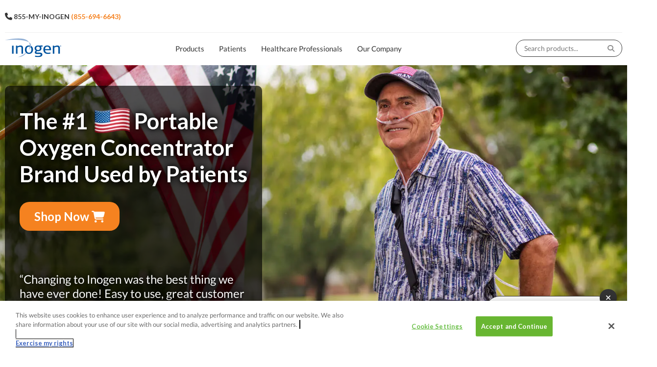

--- FILE ---
content_type: text/html; charset=UTF-8
request_url: https://www.inogen.com/
body_size: 32801
content:
<!doctype html>
<!--[if lt IE 7]><html class="lt-ie9 lt-ie8 lt-ie7" lang="en-US"><![endif]-->
<!--[if IE 7]><html class="lt-ie9 lt-ie8" lang="en-US"><![endif]-->
<!--[if IE 8]><html class="lt-ie9" lang="en-US"><![endif]-->
<!--[if gt IE 8]><!--><html lang="en-US"><!--<![endif]-->
<head >

	<!-- OneTrust Cookies Consent Notice start -->
	<script src="https://cdn.cookielaw.org/scripttemplates/otSDKStub.js"  type="text/javascript" charset="UTF-8" data-domain-script="d4e5b332-fe1c-4438-8fcd-f46663b735eb"></script>
	<script type="text/javascript">
	function OptanonWrapper() { }
	</script>
	<!-- OneTrust Cookies Consent Notice end -->
	
	<meta charset="UTF-8">
	<meta name="viewport" content="width=device-width, initial-scale=1.0, minimum-scale=1.0" />	<meta name="apple-mobile-web-app-capable" content="yes" />
			<meta name="google-site-verification" content="Cd2bkC2k51XgDSOFWkKrJJUSrq1qHy0z8d89Hgb2T9A" />
		<meta name="msvalidate.01" content="A21E6B40C55ED61E7B432B87799D3B51" />
		<title>Portable Oxygen Concentrators | Inogen Oxygen Therapy</title>
	<link rel="pingback" href="https://www.inogen.com/xmlrpc.php">
	<link rel="shortcut icon" href="/favicon.ico" type="image/x-icon">
	<link rel="apple-touch-icon" href="https://cdn.inogen.com/wp-content/themes/inogen/assets/images/apple-touch-icon.png">
	
	
	<meta name="country" content="" />
			
	<!--[if lt IE 9]>
	<script src="https://cdn.inogen.com/wp-content/themes/inogen/assets/js/lib/html5shiv.js"></script>
	<![endif]-->

	<style>
		/* new 2025 style */
		#primary-nav .header__menu .menu-item {
			font-size: 16px;
			font-weight: 600;
		}
		.header__menu-item {
			border-right:none !important;
		}

		.search-box {
			position: relative;
			width: 217px;
		}

		.search-box input[type="text"] {
			width: 100%;
			padding: 8px 38px 8px 16px;
			font-size: 14px;
			border: 1px solid #333;
			border-radius: 100px;
		}

		.search-box .fa-search {
			position: absolute;
			top: 50%;
			right: 16px;
			transform: translateY(-50%);
			color: #888;
			font-size: 14px;
			pointer-events: none;
		}

		.items-in-cart {
			display:none;
			position: absolute; 
			top: -9px; 
			right: -9px; 
			padding: 0; 
			background: #F58220; 
			border-radius: 50%; 
			color: #FFF; 
			width: 21px; 
			height: 21px; 
			font-size: 12px; 
			display: flex; 
			align-items: center; 
			justify-content: center; 
			padding-right: 1px;
		}

		.header_topbar_phone .numeric_vanity_phone_number {
			font-weight:700; font-size:14px; color:#F58220;
		}

		.header_topbar_phone #header__phone_number_link {
			font-weight:700; font-size:14px; color:#3C3C3C;
		}

		@media (max-width: 767px) {

			.header_topbar {
				padding-right:0 !important;
				justify-content: center !important;
			}

		}
		
	</style>

	<meta name='robots' content='index, follow, max-image-preview:large, max-snippet:-1, max-video-preview:-1' />
    <!-- Start VWO Common Smartcode -->
    <script data-jetpack-boost="ignore" type='text/javascript'>
        var _vwo_clicks = 10;
    </script>
    <!-- End VWO Common Smartcode -->
        <!-- Start VWO Async SmartCode -->
    <link rel="preconnect" href="https://dev.visualwebsiteoptimizer.com" />
    <script data-jetpack-boost="ignore" type='text/javascript' id='vwoCode'>
        /* Fix: wp-rocket (application/ld+json) */
        window._vwo_code || (function () {
            var w=window,
            d=document;
            var account_id=1054833,
            version=2.2,
            settings_tolerance=2000,
            library_tolerance=2500,
            use_existing_jquery=true,
            platform='web',
            hide_element='body',
            hide_element_style='opacity:0 !important;filter:alpha(opacity=0) !important;background:none !important';
            /* DO NOT EDIT BELOW THIS LINE */
            if(f=!1,v=d.querySelector('#vwoCode'),cc={},-1<d.URL.indexOf('__vwo_disable__')||w._vwo_code)return;try{var e=JSON.parse(localStorage.getItem('_vwo_'+account_id+'_config'));cc=e&&'object'==typeof e?e:{}}catch(e){}function r(t){try{return decodeURIComponent(t)}catch(e){return t}}var s=function(){var e={combination:[],combinationChoose:[],split:[],exclude:[],uuid:null,consent:null,optOut:null},t=d.cookie||'';if(!t)return e;for(var n,i,o=/(?:^|;\s*)(?:(_vis_opt_exp_(\d+)_combi=([^;]*))|(_vis_opt_exp_(\d+)_combi_choose=([^;]*))|(_vis_opt_exp_(\d+)_split=([^:;]*))|(_vis_opt_exp_(\d+)_exclude=[^;]*)|(_vis_opt_out=([^;]*))|(_vwo_global_opt_out=[^;]*)|(_vwo_uuid=([^;]*))|(_vwo_consent=([^;]*)))/g;null!==(n=o.exec(t));)try{n[1]?e.combination.push({id:n[2],value:r(n[3])}):n[4]?e.combinationChoose.push({id:n[5],value:r(n[6])}):n[7]?e.split.push({id:n[8],value:r(n[9])}):n[10]?e.exclude.push({id:n[11]}):n[12]?e.optOut=r(n[13]):n[14]?e.optOut=!0:n[15]?e.uuid=r(n[16]):n[17]&&(i=r(n[18]),e.consent=i&&3<=i.length?i.substring(0,3):null)}catch(e){}return e}();function i(){var e=function(){if(w.VWO&&Array.isArray(w.VWO))for(var e=0;e<w.VWO.length;e++){var t=w.VWO[e];if(Array.isArray(t)&&('setVisitorId'===t[0]||'setSessionId'===t[0]))return!0}return!1}(),t='a='+account_id+'&u='+encodeURIComponent(w._vis_opt_url||d.URL)+'&vn='+version+'&ph=1'+('undefined'!=typeof platform?'&p='+platform:'')+'&st='+w.performance.now();e||((n=function(){var e,t=[],n={},i=w.VWO&&w.VWO.appliedCampaigns||{};for(e in i){var o=i[e]&&i[e].v;o&&(t.push(e+'-'+o+'-1'),n[e]=!0)}if(s&&s.combination)for(var r=0;r<s.combination.length;r++){var a=s.combination[r];n[a.id]||t.push(a.id+'-'+a.value)}return t.join('|')}())&&(t+='&c='+n),(n=function(){var e=[],t={};if(s&&s.combinationChoose)for(var n=0;n<s.combinationChoose.length;n++){var i=s.combinationChoose[n];e.push(i.id+'-'+i.value),t[i.id]=!0}if(s&&s.split)for(var o=0;o<s.split.length;o++)t[(i=s.split[o]).id]||e.push(i.id+'-'+i.value);return e.join('|')}())&&(t+='&cc='+n),(n=function(){var e={},t=[];if(w.VWO&&Array.isArray(w.VWO))for(var n=0;n<w.VWO.length;n++){var i=w.VWO[n];if(Array.isArray(i)&&'setVariation'===i[0]&&i[1]&&Array.isArray(i[1]))for(var o=0;o<i[1].length;o++){var r,a=i[1][o];a&&'object'==typeof a&&(r=a.e,a=a.v,r&&a&&(e[r]=a))}}for(r in e)t.push(r+'-'+e[r]);return t.join('|')}())&&(t+='&sv='+n)),s&&s.optOut&&(t+='&o='+s.optOut);var n=function(){var e=[],t={};if(s&&s.exclude)for(var n=0;n<s.exclude.length;n++){var i=s.exclude[n];t[i.id]||(e.push(i.id),t[i.id]=!0)}return e.join('|')}();return n&&(t+='&e='+n),s&&s.uuid&&(t+='&id='+s.uuid),s&&s.consent&&(t+='&consent='+s.consent),w.name&&-1<w.name.indexOf('_vis_preview')&&(t+='&pM=true'),w.VWO&&w.VWO.ed&&(t+='&ed='+w.VWO.ed),t}code={nonce:v&&v.nonce,use_existing_jquery:function(){return'undefined'!=typeof use_existing_jquery?use_existing_jquery:void 0},library_tolerance:function(){return'undefined'!=typeof library_tolerance?library_tolerance:void 0},settings_tolerance:function(){return cc.sT||settings_tolerance},hide_element_style:function(){return'{'+(cc.hES||hide_element_style)+'}'},hide_element:function(){return performance.getEntriesByName('first-contentful-paint')[0]?'':'string'==typeof cc.hE?cc.hE:hide_element},getVersion:function(){return version},finish:function(e){var t;f||(f=!0,(t=d.getElementById('_vis_opt_path_hides'))&&t.parentNode.removeChild(t),e&&((new Image).src='https://dev.visualwebsiteoptimizer.com/ee.gif?a='+account_id+e))},finished:function(){return f},addScript:function(e){var t=d.createElement('script');t.type='text/javascript',e.src?t.src=e.src:t.text=e.text,v&&t.setAttribute('nonce',v.nonce),d.getElementsByTagName('head')[0].appendChild(t)},load:function(e,t){t=t||{};var n=new XMLHttpRequest;n.open('GET',e,!0),n.withCredentials=!t.dSC,n.responseType=t.responseType||'text',n.onload=function(){if(t.onloadCb)return t.onloadCb(n,e);200===n.status?_vwo_code.addScript({text:n.responseText}):_vwo_code.finish('&e=loading_failure:'+e)},n.onerror=function(){if(t.onerrorCb)return t.onerrorCb(e);_vwo_code.finish('&e=loading_failure:'+e)},n.send()},init:function(){var e,t=this.settings_tolerance();w._vwo_settings_timer=setTimeout(function(){_vwo_code.finish()},t),'body'!==this.hide_element()?(n=d.createElement('style'),e=(t=this.hide_element())?t+this.hide_element_style():'',t=d.getElementsByTagName('head')[0],n.setAttribute('id','_vis_opt_path_hides'),v&&n.setAttribute('nonce',v.nonce),n.setAttribute('type','text/css'),n.styleSheet?n.styleSheet.cssText=e:n.appendChild(d.createTextNode(e)),t.appendChild(n)):(n=d.getElementsByTagName('head')[0],(e=d.createElement('div')).style.cssText='z-index: 2147483647 !important;position: fixed !important;left: 0 !important;top: 0 !important;width: 100% !important;height: 100% !important;background: white !important;',e.setAttribute('id','_vis_opt_path_hides'),e.classList.add('_vis_hide_layer'),n.parentNode.insertBefore(e,n.nextSibling));var n='https://dev.visualwebsiteoptimizer.com/j.php?'+i();-1!==w.location.search.indexOf('_vwo_xhr')?this.addScript({src:n}):this.load(n+'&x=true',{l:1})}};w._vwo_code=code;code.init();})();
    </script>
    <!-- End VWO Async SmartCode -->
    
	<!-- This site is optimized with the Yoast SEO plugin v26.6 - https://yoast.com/wordpress/plugins/seo/ -->
	<meta name="description" content="Inogen offers light weight portable oxygen concentrators. Discover how Inogen can help reclaim your mobility." />
	<link rel="canonical" href="https://www.inogen.com/" />
	<meta property="og:locale" content="en_US" />
	<meta property="og:type" content="website" />
	<meta property="og:title" content="Portable Oxygen Concentrators | Inogen Oxygen Therapy" />
	<meta property="og:description" content="Inogen offers light weight portable oxygen concentrators. Discover how Inogen can help reclaim your mobility." />
	<meta property="og:url" content="https://www.inogen.com/" />
	<meta property="og:site_name" content="Inogen" />
	<meta property="article:publisher" content="https://www.facebook.com/Inogen" />
	<meta property="article:modified_time" content="2024-08-12T13:51:54+00:00" />
	<meta name="twitter:card" content="summary_large_image" />
	<meta name="twitter:site" content="@InogenInc" />
	<script type="application/ld+json" class="yoast-schema-graph">{"@context":"https://schema.org","@graph":[{"@type":"WebPage","@id":"https://www.inogen.com/","url":"https://www.inogen.com/","name":"Portable Oxygen Concentrators | Inogen Oxygen Therapy","isPartOf":{"@id":"https://www.inogen.com/#website"},"about":{"@id":"https://www.inogen.com/#organization"},"datePublished":"2014-01-18T20:49:08+00:00","dateModified":"2024-08-12T13:51:54+00:00","description":"Inogen offers light weight portable oxygen concentrators. Discover how Inogen can help reclaim your mobility.","breadcrumb":{"@id":"https://www.inogen.com/#breadcrumb"},"inLanguage":"en-US","potentialAction":[{"@type":"ReadAction","target":["https://www.inogen.com/"]}]},{"@type":"BreadcrumbList","@id":"https://www.inogen.com/#breadcrumb","itemListElement":[{"@type":"ListItem","position":1,"name":"Home"}]},{"@type":"WebSite","@id":"https://www.inogen.com/#website","url":"https://www.inogen.com/","name":"Inogen","description":"Oxygen. Anytime. Anywhere.®","publisher":{"@id":"https://www.inogen.com/#organization"},"potentialAction":[{"@type":"SearchAction","target":{"@type":"EntryPoint","urlTemplate":"https://www.inogen.com/?s={search_term_string}"},"query-input":{"@type":"PropertyValueSpecification","valueRequired":true,"valueName":"search_term_string"}}],"inLanguage":"en-US"},{"@type":"Organization","@id":"https://www.inogen.com/#organization","name":"Inogen, Inc.","url":"https://www.inogen.com/","logo":{"@type":"ImageObject","inLanguage":"en-US","@id":"https://www.inogen.com/#/schema/logo/image/","url":"https://cdn.inogen.com/wp-content/uploads/2026/01/inogen_logo.jpg","contentUrl":"https://cdn.inogen.com/wp-content/uploads/2026/01/inogen_logo.jpg","width":200,"height":200,"caption":"Inogen, Inc."},"image":{"@id":"https://www.inogen.com/#/schema/logo/image/"},"sameAs":["https://www.facebook.com/Inogen","https://x.com/InogenInc","https://www.linkedin.com/company/inogen"]}]}</script>
	<meta name="google-site-verification" content="vhDuGd78ZAWQ-pf1cLt4_-mquR8LmRRuoBs3RguSGUc" />
	<!-- / Yoast SEO plugin. -->


<link rel='dns-prefetch' href='//code.jquery.com' />
<link rel='dns-prefetch' href='//www.googletagmanager.com' />
<link rel='dns-prefetch' href='//d.la1-c1-ia2.salesforceliveagent.com' />
<link rel='dns-prefetch' href='//cdn.jsdelivr.net' />
<link rel='dns-prefetch' href='//cdnjs.cloudflare.com' />

<style id='wp-img-auto-sizes-contain-inline-css' type='text/css'>
img:is([sizes=auto i],[sizes^="auto," i]){contain-intrinsic-size:3000px 1500px}
/*# sourceURL=wp-img-auto-sizes-contain-inline-css */
</style>
<style id='wp-block-library-inline-css' type='text/css'>
:root{--wp-block-synced-color:#7a00df;--wp-block-synced-color--rgb:122,0,223;--wp-bound-block-color:var(--wp-block-synced-color);--wp-editor-canvas-background:#ddd;--wp-admin-theme-color:#007cba;--wp-admin-theme-color--rgb:0,124,186;--wp-admin-theme-color-darker-10:#006ba1;--wp-admin-theme-color-darker-10--rgb:0,107,160.5;--wp-admin-theme-color-darker-20:#005a87;--wp-admin-theme-color-darker-20--rgb:0,90,135;--wp-admin-border-width-focus:2px}@media (min-resolution:192dpi){:root{--wp-admin-border-width-focus:1.5px}}.wp-element-button{cursor:pointer}:root .has-very-light-gray-background-color{background-color:#eee}:root .has-very-dark-gray-background-color{background-color:#313131}:root .has-very-light-gray-color{color:#eee}:root .has-very-dark-gray-color{color:#313131}:root .has-vivid-green-cyan-to-vivid-cyan-blue-gradient-background{background:linear-gradient(135deg,#00d084,#0693e3)}:root .has-purple-crush-gradient-background{background:linear-gradient(135deg,#34e2e4,#4721fb 50%,#ab1dfe)}:root .has-hazy-dawn-gradient-background{background:linear-gradient(135deg,#faaca8,#dad0ec)}:root .has-subdued-olive-gradient-background{background:linear-gradient(135deg,#fafae1,#67a671)}:root .has-atomic-cream-gradient-background{background:linear-gradient(135deg,#fdd79a,#004a59)}:root .has-nightshade-gradient-background{background:linear-gradient(135deg,#330968,#31cdcf)}:root .has-midnight-gradient-background{background:linear-gradient(135deg,#020381,#2874fc)}:root{--wp--preset--font-size--normal:16px;--wp--preset--font-size--huge:42px}.has-regular-font-size{font-size:1em}.has-larger-font-size{font-size:2.625em}.has-normal-font-size{font-size:var(--wp--preset--font-size--normal)}.has-huge-font-size{font-size:var(--wp--preset--font-size--huge)}.has-text-align-center{text-align:center}.has-text-align-left{text-align:left}.has-text-align-right{text-align:right}.has-fit-text{white-space:nowrap!important}#end-resizable-editor-section{display:none}.aligncenter{clear:both}.items-justified-left{justify-content:flex-start}.items-justified-center{justify-content:center}.items-justified-right{justify-content:flex-end}.items-justified-space-between{justify-content:space-between}.screen-reader-text{border:0;clip-path:inset(50%);height:1px;margin:-1px;overflow:hidden;padding:0;position:absolute;width:1px;word-wrap:normal!important}.screen-reader-text:focus{background-color:#ddd;clip-path:none;color:#444;display:block;font-size:1em;height:auto;left:5px;line-height:normal;padding:15px 23px 14px;text-decoration:none;top:5px;width:auto;z-index:100000}html :where(.has-border-color){border-style:solid}html :where([style*=border-top-color]){border-top-style:solid}html :where([style*=border-right-color]){border-right-style:solid}html :where([style*=border-bottom-color]){border-bottom-style:solid}html :where([style*=border-left-color]){border-left-style:solid}html :where([style*=border-width]){border-style:solid}html :where([style*=border-top-width]){border-top-style:solid}html :where([style*=border-right-width]){border-right-style:solid}html :where([style*=border-bottom-width]){border-bottom-style:solid}html :where([style*=border-left-width]){border-left-style:solid}html :where(img[class*=wp-image-]){height:auto;max-width:100%}:where(figure){margin:0 0 1em}html :where(.is-position-sticky){--wp-admin--admin-bar--position-offset:var(--wp-admin--admin-bar--height,0px)}@media screen and (max-width:600px){html :where(.is-position-sticky){--wp-admin--admin-bar--position-offset:0px}}

/*# sourceURL=wp-block-library-inline-css */
</style><link rel='stylesheet' id='wc-blocks-style-css' href='https://cdn.inogen.com/wp-content/plugins/woocommerce/assets/client/blocks/wc-blocks.css?ver=wc-10.4.3' type='text/css' media='all' />

<style id='classic-theme-styles-inline-css' type='text/css'>
/*! This file is auto-generated */
.wp-block-button__link{color:#fff;background-color:#32373c;border-radius:9999px;box-shadow:none;text-decoration:none;padding:calc(.667em + 2px) calc(1.333em + 2px);font-size:1.125em}.wp-block-file__button{background:#32373c;color:#fff;text-decoration:none}
/*# sourceURL=//cdn.inogen.com/wp-includes/css/classic-themes.min.css */
</style>
<link rel='stylesheet' id='cpsh-shortcodes-css' href='https://cdn.inogen.com/wp-content/plugins/column-shortcodes//assets/css/shortcodes.css?ver=1.0.1' type='text/css' media='all' />
<link rel='stylesheet' id='page-list-style-css' href='https://cdn.inogen.com/wp-content/plugins/page-list/css/page-list.css?ver=5.9' type='text/css' media='all' />
<link rel='stylesheet' id='woocommerce-layout-css' href='https://cdn.inogen.com/wp-content/plugins/woocommerce/assets/css/woocommerce-layout.css?ver=10.4.3' type='text/css' media='all' />
<link rel='stylesheet' id='woocommerce-smallscreen-css' href='https://cdn.inogen.com/wp-content/plugins/woocommerce/assets/css/woocommerce-smallscreen.css?ver=10.4.3' type='text/css' media='only screen and (max-width: 768px)' />
<link rel='stylesheet' id='woocommerce-general-css' href='https://cdn.inogen.com/wp-content/plugins/woocommerce/assets/css/woocommerce.css?ver=10.4.3' type='text/css' media='all' />
<style id='woocommerce-inline-inline-css' type='text/css'>
.woocommerce form .form-row .required { visibility: visible; }
/*# sourceURL=woocommerce-inline-inline-css */
</style>
<link rel='stylesheet' id='spu-public-css-css' href='https://cdn.inogen.com/wp-content/plugins/popups/public/assets/css/public.css?ver=1.9.3.8' type='text/css' media='all' />
<link rel='stylesheet' id='woosb-frontend-css' href='https://cdn.inogen.com/wp-content/plugins/woo-product-bundle-premium/assets/css/frontend.css?ver=6.3.7' type='text/css' media='all' />
<link rel='stylesheet' id='fancybox-css' href='https://cdn.inogen.com/wp-content/plugins/easy-fancybox/fancybox/1.5.4/jquery.fancybox.min.css?ver=6.9' type='text/css' media='screen' />
<link rel='stylesheet' id='wc-pb-checkout-blocks-css' href='https://cdn.inogen.com/wp-content/plugins/woocommerce-product-bundles/assets/css/frontend/checkout-blocks.css?ver=8.5.5' type='text/css' media='all' />
<link rel='stylesheet' id='inogen-css-css' href='https://cdn.inogen.com/wp-content/themes/inogen/assets/css/styles.css?ver=20251111090820' type='text/css' media='all' />
<link rel='stylesheet' id='lead-form-css' href='https://cdn.inogen.com/wp-content/themes/inogen/assets/css/lead_form.css?ver=20260111092750' type='text/css' media='all' />
<link rel='stylesheet' id='homepage-css' href='https://cdn.inogen.com/wp-content/themes/inogen/assets/css/homepage.css?ver=20251104082731' type='text/css' media='all' />
<link rel='stylesheet' id='inogen-responsive-css' href='https://cdn.inogen.com/wp-content/themes/inogen/assets/css/responsive.css?ver=20251219081657' type='text/css' media='all' />
<link rel='stylesheet' id='primary-navigation-css' href='https://cdn.inogen.com/wp-content/themes/inogen/assets/css/primary_navigation.css?ver=20251220125752' type='text/css' media='all' />
<link rel='stylesheet' id='ouibounce-css' href='https://cdn.inogen.com/wp-content/themes/inogen/assets/css/ouibounce.min.css?ver=20250814153601' type='text/css' media='all' />
<link rel='stylesheet' id='ouibounce-custom-css' href='https://cdn.inogen.com/wp-content/themes/inogen/assets/css/ouibounce-custom.css?ver=20250923052557' type='text/css' media='all' />
<link rel='stylesheet' id='jquery-ui-css-css' href='https://cdn.inogen.com/wp-content/themes/inogen/assets/css/jquery-ui.min.css?ver=20190903173951' type='text/css' media='all' />
<link rel='stylesheet' id='print-css' href='https://cdn.inogen.com/wp-content/themes/inogen/assets/css/print.css?ver=20220516074952' type='text/css' media='print' />
<link rel='stylesheet' id='google-font-lato-css' href='https://cdn.inogen.com/wp-content/cache/perfmatters/www.inogen.com/fonts/f4a88e5679e3.google-fonts.min.css' type='text/css' media='all' />
<link rel='stylesheet' id='slick-slider-css' href='//cdn.jsdelivr.net/npm/slick-carousel@1.8.1/slick/slick.css?ver=20200208' type='text/css' media='all' />
<link rel='stylesheet' id='font-awesome-css-css' href='https://cdnjs.cloudflare.com/ajax/libs/font-awesome/6.5.2/css/all.min.css?ver=2024-05-10' type='text/css' media='all' />
<link rel='stylesheet' id='wc-bundle-style-css' href='https://cdn.inogen.com/wp-content/plugins/woocommerce-product-bundles/assets/css/frontend/woocommerce.css?ver=8.5.5' type='text/css' media='all' />
<script type="text/javascript" id="woocommerce-google-analytics-integration-gtag-js-after">
/* <![CDATA[ */
/* Google Analytics for WooCommerce (gtag.js) */
					window.dataLayer = window.dataLayer || [];
					function gtag(){dataLayer.push(arguments);}
					// Set up default consent state.
					for ( const mode of [{"analytics_storage":"denied","ad_storage":"denied","ad_user_data":"denied","ad_personalization":"denied","region":["AT","BE","BG","HR","CY","CZ","DK","EE","FI","FR","DE","GR","HU","IS","IE","IT","LV","LI","LT","LU","MT","NL","NO","PL","PT","RO","SK","SI","ES","SE","GB","CH"]}] || [] ) {
						gtag( "consent", "default", { "wait_for_update": 500, ...mode } );
					}
					gtag("js", new Date());
					gtag("set", "developer_id.dOGY3NW", true);
					gtag("config", "UA-46747725-1", {"track_404":false,"allow_google_signals":false,"logged_in":false,"linker":{"domains":[],"allow_incoming":false},"custom_map":{"dimension1":"logged_in"}});
//# sourceURL=woocommerce-google-analytics-integration-gtag-js-after
/* ]]> */
</script>
<script type="text/javascript" src="https://cdn.inogen.com/wp-includes/js/jquery/jquery.min.js?ver=3.7.1" id="jquery-core-js"></script>
<script type="text/javascript" src="https://cdn.inogen.com/wp-includes/js/jquery/jquery-migrate.min.js?ver=3.4.1" id="jquery-migrate-js"></script>
<script type="text/javascript" src="https://cdn.inogen.com/wp-content/plugins/woocommerce/assets/js/jquery-blockui/jquery.blockUI.min.js?ver=2.7.0-wc.10.4.3" id="wc-jquery-blockui-js" defer="defer" data-wp-strategy="defer"></script>
<script type="text/javascript" id="wc-add-to-cart-js-extra">
/* <![CDATA[ */
var wc_add_to_cart_params = {"ajax_url":"/wp-admin/admin-ajax.php","wc_ajax_url":"/?wc-ajax=%%endpoint%%","i18n_view_cart":"View cart","cart_url":"https://www.inogen.com/cart/","is_cart":"","cart_redirect_after_add":"yes"};
//# sourceURL=wc-add-to-cart-js-extra
/* ]]> */
</script>
<script type="text/javascript" src="https://cdn.inogen.com/wp-content/plugins/woocommerce/assets/js/frontend/add-to-cart.min.js?ver=10.4.3" id="wc-add-to-cart-js" defer="defer" data-wp-strategy="defer"></script>
<script type="text/javascript" src="https://cdn.inogen.com/wp-content/plugins/woocommerce/assets/js/js-cookie/js.cookie.min.js?ver=2.1.4-wc.10.4.3" id="wc-js-cookie-js" defer="defer" data-wp-strategy="defer"></script>
<script type="text/javascript" id="woocommerce-js-extra">
/* <![CDATA[ */
var woocommerce_params = {"ajax_url":"/wp-admin/admin-ajax.php","wc_ajax_url":"/?wc-ajax=%%endpoint%%","i18n_password_show":"Show password","i18n_password_hide":"Hide password"};
//# sourceURL=woocommerce-js-extra
/* ]]> */
</script>
<script type="text/javascript" src="https://cdn.inogen.com/wp-content/plugins/woocommerce/assets/js/frontend/woocommerce.min.js?ver=10.4.3" id="woocommerce-js" defer="defer" data-wp-strategy="defer"></script>
<script type="text/javascript" src="https://cdn.inogen.com/wp-content/plugins/gtm-ecommerce-woo-pro/assets/gtm-ecommerce-woo-pro.js?ver=1.17.0" id="gtm-ecommerce-woo-pro-js"></script>
<link rel="https://api.w.org/" href="https://www.inogen.com/wp-json/" /><link rel="alternate" title="JSON" type="application/json" href="https://www.inogen.com/wp-json/wp/v2/pages/3962" /><script>document.createElement( "picture" );if(!window.HTMLPictureElement && document.addEventListener) {window.addEventListener("DOMContentLoaded", function() {var s = document.createElement("script");s.src = "https://cdn.inogen.com/wp-content/plugins/webp-express/js/picturefill.min.js";document.body.appendChild(s);});}</script><!-- Google site verification - Google for WooCommerce -->
<meta name="google-site-verification" content="Cd2bkC2k51XgDSOFWkKrJJUSrq1qHy0z8d89Hgb2T9A" />
	<noscript><style>.woocommerce-product-gallery{ opacity: 1 !important; }</style></noscript>
	<script>function perfmatters_check_cart_fragments(){if(null!==document.getElementById("perfmatters-cart-fragments"))return!1;if(document.cookie.match("(^|;) ?woocommerce_cart_hash=([^;]*)(;|$)")){var e=document.createElement("script");e.id="perfmatters-cart-fragments",e.src="https://cdn.inogen.com/wp-content/plugins/woocommerce/assets/js/frontend/cart-fragments.min.js",e.async=!0,document.head.appendChild(e)}}perfmatters_check_cart_fragments(),document.addEventListener("click",function(){setTimeout(perfmatters_check_cart_fragments,1e3)});</script><noscript><style>.perfmatters-lazy[data-src]{display:none !important;}</style></noscript>	
	<!-- TrustBox script -->
	<script type="text/javascript" src="//widget.trustpilot.com/bootstrap/v5/tp.widget.bootstrap.min.js" async></script>
	<!-- End TrustBox script -->

		
	<!-- LiveConnectTag for advertisers -->
	<script type="text/javascript" src="//b-code.liadm.com/a-03dd.min.js" async="true" charset="utf-8"></script>

	<!-- GTag for Dumont (Google Floodlight Search Ads 360)  -->
	<script async src="https://www.googletagmanager.com/gtag/js?id=DC-9573553"></script>
	<script>
	  window.dataLayer = window.dataLayer || [];
	  function gtag(){dataLayer.push(arguments);}
	  gtag('js', new Date());
	  gtag('config', 'DC-9573553');
	</script>
	<!-- /GTag for Dumont (Google Floodlight Search Ads 360) -->

	
	</head>
<body data-rsssl=1 class="home wp-singular page-template-default page page-id-3962 wp-theme-inogen theme-inogen sp-easy-accordion-enabled desktop chrome woocommerce-no-js metaslider-plugin">
	<div id="fb-root"></div>
	
	<div class="container--full">
	<div class="print-only" style="display:none;">
		</div>
	
		<div class="feb20">
		<div class="sticky_header">
		
		<div class="header_container">
			
			
				
				

			<header class="site-header">
				<div class="header_topbar">
					<div class="header_topbar_phone">				
						<i class="fa fa-phone"></i> <a id="header__phone_number_link" class="marketing_phone_link" href="tel:855MYINOGEN" style="font-weight:700; font-size:14px; color:#3C3C3C;">855-MY-INOGEN</a> <span class="numeric_vanity_phone_number">(855-694-6643)</span>					</div>
				</div>
				<div class="nav-container">
					
					<div class="nav-wrapper">
						
						<div class="header__logo">
							<a href="/">
								<img src="data:image/svg+xml,%3Csvg%20xmlns=&#039;http://www.w3.org/2000/svg&#039;%20width=&#039;115&#039;%20height=&#039;39&#039;%20viewBox=&#039;0%200%20115%2039&#039;%3E%3C/svg%3E" width="115" height="39" alt="Inogen Logo" class="perfmatters-lazy" data-src="//cdn.inogen.com/wp-content/themes/inogen/assets/images/header/inogen_header_logo.png" /><noscript><img src="//cdn.inogen.com/wp-content/themes/inogen/assets/images/header/inogen_header_logo.png"  width="115" height="39" alt="Inogen Logo"></noscript>
							</a>
						</div>

						<div class="mobile-header">
							<button class="menu-btn" id="mobile-menu-button" aria-label="Menu">
								<span class="bar"></span>
								<span class="bar"></span>
								<span class="bar"></span>
							</button>
							<a href="#" class="search-toggle" id="mobile-search-button" aria-label="Search">
								<i class="fa fa-search"></i>
							</a>
							<a href="/" class="header_logo">
								<img src="data:image/svg+xml,%3Csvg%20xmlns=&#039;http://www.w3.org/2000/svg&#039;%20width=&#039;100&#039;%20height=&#039;33&#039;%20viewBox=&#039;0%200%20100%2033&#039;%3E%3C/svg%3E" alt="Inogen Logo" width="100" height="33" class="perfmatters-lazy" data-src="//cdn.inogen.com/wp-content/themes/inogen/assets/images/Logo_Nav_Mobile.png" /><noscript><img src="//cdn.inogen.com/wp-content/themes/inogen/assets/images/Logo_Nav_Mobile.png" alt="Inogen Logo" width="100" height="33" /></noscript>
							</a>
							<a href="tel:855-MY-INOGEN">
								<span class="fa fa-phone"></span><span class="screen-reader-only">Call For Support</span>
							</a>
							<a href="/cart">
								<span class="fa fa-shopping-cart"></span>
								<span class="screen-reader-only">View Cart</span>
							</a>
						</div>
						<div id="mobile-menu-search-box">
							<form role="search" method="get" class="mobile-menu-searchform" action="https://www.inogen.com/">
								<input type="text" placeholder="Search..." value="" name="s" class="mobile-menu-search-input" title="Site Search">
								<input type="submit" class="mobile-menu-search-submit" value="" title="Submit Site Search">
							</form>
						</div>
						

						<nav class="site-nav" id="desktopNav">
							<ul id="menu-primary-navigation" class="menu desktop-menu">
							<li class="menu-item menu-item-has-children"><a href="https://www.inogen.com/portable-oxygen-concentrators/">Products</a><div class="dropdown"><div class="dropdown-inner-contents"><div class="dropdown-menu"><ul data-depth="1"><li class="menu-item"><span>Portable Concentrators</span><div class="subsubmenu"><ul data-depth="2"><li class="menu-item"><a href="https://www.inogen.com/product/rove6-system/">Rove 6<sup>™</sup> Systems</a></li><li class="menu-item"><a href="https://www.inogen.com/product/rove4-system/">Rove 4<sup>™</sup> Systems</a></li><li class="menu-item"><a href="https://www.inogen.com/products/g5-systems/">G5 Systems</a></li><li class="menu-item"><a href="https://www.inogen.com/product/freedom-bundle/">Inogen Freedom Bundle</a></li></ul></div>
</li><li class="menu-item"><span>Home/Stationary Concentrators</span><div class="subsubmenu"><ul data-depth="2"><li class="menu-item"><a href="https://www.inogen.com/product/inogen-at-home-oxygen-concentrator/">Inogen At Home</a></li><li class="menu-item"><a href="https://www.inogen.com/product/voxi-5/">Voxi™ 5</a></li></ul></div>
</li><li class="menu-item"><a href="https://www.inogen.com/portable-oxygen-concentrators/">All Oxygen Concentrators</a></li><li class="menu-item"><a href="https://www.inogen.com/products/inogen-oxygen-accessories/">Parts & Accessories</a></li></ul></div><div class="dropdown-img"><a href="/product/rove6-system/"><img src="data:image/svg+xml,%3Csvg%20xmlns=&#039;http://www.w3.org/2000/svg&#039;%20width=&#039;0&#039;%20height=&#039;0&#039;%20viewBox=&#039;0%200%200%200&#039;%3E%3C/svg%3E" style="width:100%;" class="perfmatters-lazy" data-src="//cdn.inogen.com/wp-content/uploads/2025/12/primary-nav-rove6.png" /><noscript><img src="//cdn.inogen.com/wp-content/uploads/2025/12/primary-nav-rove6.png" style="width:100%;" /></noscript></a></div></div></div></li>
<li class="menu-item menu-item-has-children"><span>Patients</span><div class="dropdown"><div class="dropdown-inner-contents"><div class="dropdown-menu"><ul data-depth="1"><li class="menu-item"><a href="https://patient.inogenconnect.com/ipp">Patient Portal</a></li><li class="menu-item"><a href="https://www.inogen.com/resources/oxygen-therapy-treatment/what-is-oxygen-therapy/">What is Oxygen Therapy?</a></li><li class="menu-item"><a href="https://www.inogen.com/support/inogen-product-setup-videos/">Inogen Product Setup Videos</a></li><li class="menu-item"><a href="https://www.inogen.com/support/inogen-manuals/">Inogen<sup>®</sup> Manuals</a></li><li class="menu-item"><a href="https://www.inogen.com/support/faqs-2/">FAQs</a></li><li class="menu-item"><a href="/oxygen-education/">Blog</a></li><li class="menu-item"><a href="https://www.inogen.com/support/equipment-return-form/">Equipment Return Form</a></li><li class="menu-item"><a href="https://www.inogen.com/inogenconnect/">Inogen<sup>®</sup> Connect</a></li></ul></div><div class="dropdown-img"><a href="/#free-info-guide"><img src="data:image/svg+xml,%3Csvg%20xmlns=&#039;http://www.w3.org/2000/svg&#039;%20width=&#039;0&#039;%20height=&#039;0&#039;%20viewBox=&#039;0%200%200%200&#039;%3E%3C/svg%3E" style="width:100%;" class="perfmatters-lazy" data-src="//cdn.inogen.com/wp-content/uploads/2025/12/get_your_free_guide_download_now.png" /><noscript><img src="//cdn.inogen.com/wp-content/uploads/2025/12/get_your_free_guide_download_now.png" style="width:100%;" /></noscript></a></div></div></div></li>
<li class="menu-item menu-item-has-children"><span>Healthcare Professionals</span><div class="dropdown"><div class="dropdown-inner-contents"><div class="dropdown-menu"><ul data-depth="1"><li class="menu-item"><a href="/medical-professionals/">Clinician Resources</a><div class="subsubmenu"><ul data-depth="2"><li class="menu-item"><a href="https://www.inogen.com/reimbursement-resources/">Reimbursement Resources</a></li><li class="menu-item"><a href="https://www.inogen.com/referrals-eprescribe-with-inogen/">Referrals &#038; ePrescribe with Inogen</a></li><li class="menu-item"><a href="https://www.inogen.com/inogenconnect/">Inogen<sup>®</sup> Connect</a></li><li class="menu-item"><a href="https://www.inogen.com/healthcare-professionals-contact-us/">Contact Us</a></li></ul></div>
</li><li class="menu-item"><a href="https://provider.inogen.com/en">HME Providers</a></li><li class="menu-item"><a href="https://inogen.hmebillpay.com/">HME Bill Pay</a></li><li class="menu-item"><a href="https://provider.inogen.com/en/contact">International Distributors</a></li></ul></div><div class="dropdown-img"><a href="//cdn.inogen.com/wp-content/uploads/2025/12/One-Inogen-Provider-Brochure.pdf" target="_blank"><img src="data:image/svg+xml,%3Csvg%20xmlns=&#039;http://www.w3.org/2000/svg&#039;%20width=&#039;0&#039;%20height=&#039;0&#039;%20viewBox=&#039;0%200%200%200&#039;%3E%3C/svg%3E" style="width:100%;" class="perfmatters-lazy" data-src="//cdn.inogen.com/wp-content/uploads/2025/12/Healthcare_Prof_MenuImage-2b.jpg" /><noscript><img src="//cdn.inogen.com/wp-content/uploads/2025/12/Healthcare_Prof_MenuImage-2b.jpg" style="width:100%;" /></noscript></a></div></div></div></li>
<li class="menu-item menu-item-has-children"><a href="https://www.inogen.com/about-inogen/about-us/">Our Company</a><div class="dropdown"><div class="dropdown-inner-contents"><div class="dropdown-menu"><ul data-depth="1"><li class="menu-item"><a href="https://www.inogen.com/about-inogen/about-us/">About Inogen</a></li><li class="menu-item"><a href="http://investor.inogen.com/">Investors</a></li><li class="menu-item"><a href="https://careers.inogen.com/">Careers</a></li><li class="menu-item"><a href="https://www.inogen.com/support/contact-us/">Contact Us</a></li></ul></div><div class="dropdown-img"><a href="/product/voxi-5/"><img src="data:image/svg+xml,%3Csvg%20xmlns=&#039;http://www.w3.org/2000/svg&#039;%20width=&#039;0&#039;%20height=&#039;0&#039;%20viewBox=&#039;0%200%200%200&#039;%3E%3C/svg%3E" style="width:100%;" class="perfmatters-lazy" data-src="//cdn.inogen.com/wp-content/uploads/2025/12/inogen_voxi5_shop_now.png" /><noscript><img src="//cdn.inogen.com/wp-content/uploads/2025/12/inogen_voxi5_shop_now.png" style="width:100%;" /></noscript></a></div></div></div></li>
							</ul>
						</nav>

						
						<nav class="mobile-menu" id="mobileMenu">
							<ul id="menu-primary-navigation" class="menu mobile-menu-list"><li id="menu-item-87987743392" class="menu-item menu-item-type-post_type menu-item-object-page menu-item-has-children menu-item-87987743392"><a href="https://www.inogen.com/portable-oxygen-concentrators/">Products</a>
<ul class="sub-menu">
	<li id="menu-item-87987782607" class="menu-category menu-item menu-item-type-custom menu-item-object-custom menu-item-has-children menu-item-87987782607"><a href="#">Portable Concentrators</a>
	<ul class="sub-menu">
		<li id="menu-item-87987798827" class="menu-item menu-item-type-post_type menu-item-object-product menu-item-87987798827"><a href="https://www.inogen.com/product/rove6-system/">Rove 6<sup>™</sup> Systems</a></li>
		<li id="menu-item-87987798826" class="menu-item menu-item-type-post_type menu-item-object-product menu-item-87987798826"><a href="https://www.inogen.com/product/rove4-system/">Rove 4<sup>™</sup> Systems</a></li>
		<li id="menu-item-87987710857" class="menu-item menu-item-type-post_type menu-item-object-page menu-item-87987710857"><a href="https://www.inogen.com/products/g5-systems/">G5 Systems</a></li>
		<li id="menu-item-87987744929" class="menu-item menu-item-type-post_type menu-item-object-product menu-item-87987744929"><a href="https://www.inogen.com/product/freedom-bundle/">Inogen Freedom Bundle</a></li>
	</ul>
</li>
	<li id="menu-item-87987782608" class="menu-category menu-item menu-item-type-custom menu-item-object-custom menu-item-has-children menu-item-87987782608"><a href="#">Home/Stationary Concentrators</a>
	<ul class="sub-menu">
		<li id="menu-item-87987710863" class="menu-item menu-item-type-post_type menu-item-object-product menu-item-87987710863"><a href="https://www.inogen.com/product/inogen-at-home-oxygen-concentrator/">Inogen At Home</a></li>
		<li id="menu-item-87987797606" class="menu-item menu-item-type-post_type menu-item-object-product menu-item-87987797606"><a href="https://www.inogen.com/product/voxi-5/">Voxi™ 5</a></li>
	</ul>
</li>
	<li id="menu-item-87987710855" class="menu-item menu-item-type-post_type menu-item-object-page menu-item-87987710855"><a href="https://www.inogen.com/portable-oxygen-concentrators/">All Oxygen Concentrators</a></li>
	<li id="menu-item-87987710866" class="menu-item menu-item-type-post_type menu-item-object-page menu-item-87987710866"><a href="https://www.inogen.com/products/inogen-oxygen-accessories/">Parts &#038; Accessories</a></li>
</ul>
</li>
<li id="menu-item-87987797931" class="menu-item menu-item-type-custom menu-item-object-custom menu-item-has-children menu-item-87987797931"><a href="#">Patients</a>
<ul class="sub-menu">
	<li id="menu-item-87987797932" class="menu-item menu-item-type-custom menu-item-object-custom menu-item-87987797932"><a href="https://patient.inogenconnect.com/ipp">Patient Portal</a></li>
	<li id="menu-item-87987710872" class="menu-item menu-item-type-post_type menu-item-object-page menu-item-87987710872"><a href="https://www.inogen.com/resources/oxygen-therapy-treatment/what-is-oxygen-therapy/">What is Oxygen Therapy?</a></li>
	<li id="menu-item-87987710881" class="menu-item menu-item-type-post_type menu-item-object-page menu-item-87987710881"><a href="https://www.inogen.com/support/inogen-product-setup-videos/">Inogen Product Setup Videos</a></li>
	<li id="menu-item-87987710880" class="menu-item menu-item-type-post_type menu-item-object-page menu-item-87987710880"><a href="https://www.inogen.com/support/inogen-manuals/">Inogen<sup>®</sup> Manuals</a></li>
	<li id="menu-item-87987710882" class="menu-item menu-item-type-post_type menu-item-object-page menu-item-87987710882"><a href="https://www.inogen.com/support/faqs-2/">FAQs</a></li>
	<li id="menu-item-87987710892" class="menu-item menu-item-type-custom menu-item-object-custom menu-item-87987710892"><a href="/oxygen-education/">Blog</a></li>
	<li id="menu-item-87987710883" class="menu-item menu-item-type-post_type menu-item-object-page menu-item-87987710883"><a href="https://www.inogen.com/support/equipment-return-form/">Equipment Return Form</a></li>
	<li id="menu-item-87987799607" class="menu-item menu-item-type-post_type menu-item-object-page menu-item-87987799607"><a href="https://www.inogen.com/inogenconnect/">Inogen<sup>®</sup> Connect</a></li>
</ul>
</li>
<li id="menu-item-87987710885" class="menu-item menu-item-type-custom menu-item-object-custom menu-item-has-children menu-item-87987710885"><a href="#">Healthcare Professionals</a>
<ul class="sub-menu">
	<li id="menu-item-87987710888" class="menu-item menu-item-type-custom menu-item-object-custom menu-item-has-children menu-item-87987710888"><a href="/medical-professionals/">Clinician Resources</a>
	<ul class="sub-menu">
		<li id="menu-item-87987798298" class="menu-item menu-item-type-post_type menu-item-object-page menu-item-87987798298"><a href="https://www.inogen.com/reimbursement-resources/">Reimbursement Resources</a></li>
		<li id="menu-item-87987800011" class="menu-item menu-item-type-post_type menu-item-object-page menu-item-87987800011"><a href="https://www.inogen.com/referrals-eprescribe-with-inogen/">Referrals &#038; ePrescribe with Inogen</a></li>
		<li id="menu-item-87987710879" class="indented menu-item menu-item-type-post_type menu-item-object-page menu-item-87987710879"><a href="https://www.inogen.com/inogenconnect/">Inogen<sup>®</sup> Connect</a></li>
		<li id="menu-item-87987797943" class="menu-item menu-item-type-post_type menu-item-object-page menu-item-87987797943"><a href="https://www.inogen.com/healthcare-professionals-contact-us/">Contact Us</a></li>
	</ul>
</li>
	<li id="menu-item-87987710886" class="menu-item menu-item-type-custom menu-item-object-custom menu-item-87987710886"><a href="https://provider.inogen.com/en">HME Providers</a></li>
	<li id="menu-item-87987801811" class="menu-item menu-item-type-custom menu-item-object-custom menu-item-87987801811"><a href="https://inogen.hmebillpay.com/">HME Bill Pay</a></li>
	<li id="menu-item-87987710887" class="menu-item menu-item-type-custom menu-item-object-custom menu-item-87987710887"><a href="https://provider.inogen.com/en/contact">International Distributors</a></li>
</ul>
</li>
<li id="menu-item-87987797933" class="menu-item menu-item-type-post_type menu-item-object-page menu-item-has-children menu-item-87987797933"><a href="https://www.inogen.com/about-inogen/about-us/">Our Company</a>
<ul class="sub-menu">
	<li id="menu-item-87987710868" class="menu-item menu-item-type-post_type menu-item-object-page menu-item-87987710868"><a href="https://www.inogen.com/about-inogen/about-us/">About Inogen</a></li>
	<li id="menu-item-87987710889" class="menu-item menu-item-type-custom menu-item-object-custom menu-item-87987710889"><a href="http://investor.inogen.com/">Investors</a></li>
	<li id="menu-item-87987781699" class="menu-item menu-item-type-custom menu-item-object-custom menu-item-87987781699"><a href="https://careers.inogen.com/">Careers</a></li>
	<li id="menu-item-87987710884" class="menu-item menu-item-type-post_type menu-item-object-page menu-item-87987710884"><a href="https://www.inogen.com/support/contact-us/">Contact Us</a></li>
</ul>
</li>
</ul>							<div class="mobile-menu-extras">
								<h2 style="margin:0;">Inogen<br />Rove 6</h2>
								<a class="inogen-button-orange" href="/product/rove6-system/">Shop Now <i class="fa fa-shopping-cart"></i></a>
							</div>
						</nav>
						

						<div class="search-box">
							<form role="search" method="get" id="searchform" class="searchform" action="/">
								<label class="screen-reader-text" for="s">Search for:</label>
								<input type="text" id="s" name="s" placeholder="Search products...">
								<i class="fa fa-search"></i>
							</form>
						</div>

						<div class="header__cart">
							
							<a href="https://www.affirm.com/shop/inogen" target="_blank">
								<picture><source data-srcset="https://cdn.inogen.com/wp-content/uploads/2025/08/affirm_logo_black.png.webp" type="image/webp"><img width="60" height="24" src="data:image/svg+xml,%3Csvg%20xmlns=&#039;http://www.w3.org/2000/svg&#039;%20width=&#039;60&#039;%20height=&#039;24&#039;%20viewBox=&#039;0%200%2060%2024&#039;%3E%3C/svg%3E" class="site_banner_image webpexpress-processed perfmatters-lazy" alt="Affirm logo" style="margin-right:0" decoding="async" data-src="https://cdn.inogen.com/wp-content/uploads/2025/08/affirm_logo_black.png" /><noscript><img width="60" height="24" src="https://cdn.inogen.com/wp-content/uploads/2025/08/affirm_logo_black.png" class="site_banner_image webpexpress-processed" alt="Affirm logo" style="margin-right:0" decoding="async"></noscript></picture>							</a>
							<a href="https://inogen.hmebillpay.com/" title="Inogen Patient Portal">
								<picture><source data-srcset="https://cdn.inogen.com/wp-content/uploads/2025/05/header_account_icon.png.webp" type="image/webp"><img width="24" height="24" src="data:image/svg+xml,%3Csvg%20xmlns=&#039;http://www.w3.org/2000/svg&#039;%20width=&#039;24&#039;%20height=&#039;24&#039;%20viewBox=&#039;0%200%2024%2024&#039;%3E%3C/svg%3E" class="attachment-full size-full webpexpress-processed perfmatters-lazy" alt decoding="async" data-src="https://cdn.inogen.com/wp-content/uploads/2025/05/header_account_icon.png" /><noscript><img width="24" height="24" src="https://cdn.inogen.com/wp-content/uploads/2025/05/header_account_icon.png" class="attachment-full size-full webpexpress-processed" alt="" decoding="async"></noscript></picture>							</a> 
							
							<a href="https://www.inogen.com/cart/" title="Cart">
								<picture><source data-srcset="https://cdn.inogen.com/wp-content/uploads/2025/05/header_cart_icon.png.webp" type="image/webp"><img width="24" height="24" src="data:image/svg+xml,%3Csvg%20xmlns=&#039;http://www.w3.org/2000/svg&#039;%20width=&#039;24&#039;%20height=&#039;24&#039;%20viewBox=&#039;0%200%2024%2024&#039;%3E%3C/svg%3E" class="attachment-full size-full webpexpress-processed perfmatters-lazy" alt decoding="async" data-src="https://cdn.inogen.com/wp-content/uploads/2025/05/header_cart_icon.png" /><noscript><img width="24" height="24" src="https://cdn.inogen.com/wp-content/uploads/2025/05/header_cart_icon.png" class="attachment-full size-full webpexpress-processed" alt="" decoding="async"></noscript></picture>								<div class="items-in-cart" style="display:none;"></div>
							</a>
							
						</div>

					</div>
				</div>
			</header>

					</div>
		
	</div>
</div>
	
	<style>
		#chat-bubble-link {
			text-decoration: none;
			display: flex;
			justify-content: flex-start;
			gap: 8px;
		}
		#chat-bubble-link:hover {
			text-decoration: underline;
		}
		.chat-bubble {
			/* display: none; */
			position: fixed;
			bottom: 30px;
			right: 30px;
			background-color: #FFF;
			border: 2px solid #F58220;
			border-radius: 30px;
			padding: 10px 15px;
			box-shadow: 0 4px 8px rgba(0, 0, 0, 0.1);
			font-family: Arial, sans-serif;
			font-size: 14px;
			color: #333;
			border: 1px solid #333;
			z-index: 1000;
			width: 260px; 
		}

		#chat-bubble-close {
			position: absolute;
			right: -10px;
			top: -15px;
			color: #fff;
			background: #333;
			padding: 10px 12px;
			border-radius: 9999px;
		}

		.chat-bubble-footer {
			position: absolute;
			bottom: -20px;
			right: -10px;
			background-color: #333;
			padding: 13px;
			width: 50px;
			height: 50px;
			border-radius: 100px;
			display: flex;
			align-items: center;
			justify-content: center;
			padding-top: 17px;
		}

		.chat-bubble-left img {
			min-width:18px;
		}

		.chat-bubble.minimized {
			width: auto;
		}
		
		.chat-bubble.minimized #chat-bubble-close {
			display:none;
		}

		.chat-bubble.minimized #chat-bubble-link {
			display:none;
		}
		
		
		/* Responsive adjustments */
		@media (max-width: 767px) {
			.chat-bubble {
				width: 90%;
				right: 5%;
				bottom: 4rem;
			}

			.chat-bubble-footer {
				bottom: -30px;
			}

			.chat-bubble-left {
				width: 60px;
			}
			.chat-bubble-right {
				padding-right: 20px;
			}
		}

	</style>
	
	<div id="chat-bubble" class="chat-bubble" onclick="open_chat_popup();">
		<a id="chat-bubble-close" href="#" onclick="minimize_chat()"><i class="fa fa-close"></i></a>
		<a href="#"  id="chat-bubble-link">
			<div class="chat-bubble-left">
				<picture><source data-srcset="https://cdn.inogen.com/wp-content/uploads/2025/11/icon-hand-waving.png.webp" type="image/webp"><img src="data:image/svg+xml,%3Csvg%20xmlns=&#039;http://www.w3.org/2000/svg&#039;%20width=&#039;18&#039;%20height=&#039;18&#039;%20viewBox=&#039;0%200%2018%2018&#039;%3E%3C/svg%3E" width="18" height="18" alt="Hand waving icon" class="webpexpress-processed perfmatters-lazy" data-src="https://cdn.inogen.com/wp-content/uploads/2025/11/icon-hand-waving.png" /><noscript><img src="https://cdn.inogen.com/wp-content/uploads/2025/11/icon-hand-waving.png" width="18" height="18" alt="Hand waving icon" class="webpexpress-processed"></noscript></picture>
			</div>
			<div class="chat-bubble-right">
				Want to chat about Inogen oxygen concentrators? Live chat with an Inogen Oxygen Specialist to help.
			</div>
		</a>
		<div class="chat-bubble-footer">
			<picture><source data-srcset="https://cdn.inogen.com/wp-content/uploads/2025/11/icon-chat-bubbles.png.webp" type="image/webp"><img src="data:image/svg+xml,%3Csvg%20xmlns=&#039;http://www.w3.org/2000/svg&#039;%20width=&#039;30&#039;%20height=&#039;25&#039;%20viewBox=&#039;0%200%2030%2025&#039;%3E%3C/svg%3E" alt="Chat bubbles icon" width="30" height="25" class="webpexpress-processed perfmatters-lazy" data-src="https://cdn.inogen.com/wp-content/uploads/2025/11/icon-chat-bubbles.png" /><noscript><img src="https://cdn.inogen.com/wp-content/uploads/2025/11/icon-chat-bubbles.png" alt="Chat bubbles icon" width="30" height="25" class="webpexpress-processed"></noscript></picture>
		</div>
	</div>
	<script>
		if (!window._laq) { window._laq = []; }
		var chat_online = false;
		window._laq.push(function(){
		
			// liveagent.showWhenOnline('57336000000PaXY', document.getElementById('chat-bubble'));

			liveagent.addButtonEventHandler("57336000000PaXY", function(e) {
				console.log("LiveAgent Button Event: " + e);
				if(e === 'BUTTON_AVAILABLE' || e === 'BUTTON_ACCEPTED') {
					chat_online = true;
					
				} else {
					chat_online = false;
				}
			});
		});

		function open_chat_popup() {
			
			// open live chat
			if(!chat_online) {
				// offline message
				window.open('https://www.inogen.com/salesforce/chat/offline_message.php','OfflineChat','width=500,height=770,resizable,scrollbars=yes,status=1');
				return;
			}
			else
			{
				// online chat
				liveagent.startChat('57336000000PaXY');
			}
		}

		function minimize_chat() {
			// prevent default link behavior
			event.preventDefault();
			// stop propagation
			event.stopPropagation();
			// add minimized class to chat bubble
			document.getElementById('chat-bubble').classList.add('minimized');
		}

	</script>
		




<link href="https://cdn.inogen.com/wp-content/cache/perfmatters/www.inogen.com/fonts/9cebcc2fcae7.google-fonts.min.css" rel="stylesheet">

<div class="page page--home">
		





	<div class="container" id="main">

		<div class="homepage-banner">
			<picture><source srcset="https://cdn.inogen.com/wp-content/uploads/2025/10/MKT-P0240-Veterans-Day.jpg.webp 1920w, https://cdn.inogen.com/wp-content/uploads/2025/10/MKT-P0240-Veterans-Day-300x188.jpg.webp 300w, https://cdn.inogen.com/wp-content/uploads/2025/10/MKT-P0240-Veterans-Day-1024x640.jpg.webp 1024w, https://cdn.inogen.com/wp-content/uploads/2025/10/MKT-P0240-Veterans-Day-1536x960.jpg.webp 1536w, https://cdn.inogen.com/wp-content/uploads/2025/10/MKT-P0240-Veterans-Day-99x62.jpg.webp 99w, https://cdn.inogen.com/wp-content/uploads/2025/10/MKT-P0240-Veterans-Day-287x179.jpg.webp 287w, https://cdn.inogen.com/wp-content/uploads/2025/10/MKT-P0240-Veterans-Day-700x438.jpg.webp 700w, https://cdn.inogen.com/wp-content/uploads/2025/10/MKT-P0240-Veterans-Day-188x118.jpg.webp 188w, https://cdn.inogen.com/wp-content/uploads/2025/10/MKT-P0240-Veterans-Day-153x96.jpg.webp 153w, https://cdn.inogen.com/wp-content/uploads/2025/10/MKT-P0240-Veterans-Day-267x167.jpg.webp 267w, https://cdn.inogen.com/wp-content/uploads/2025/10/MKT-P0240-Veterans-Day-437x273.jpg.webp 437w, https://cdn.inogen.com/wp-content/uploads/2025/10/MKT-P0240-Veterans-Day-228x143.jpg.webp 228w, https://cdn.inogen.com/wp-content/uploads/2025/10/MKT-P0240-Veterans-Day-192x120.jpg.webp 192w, https://cdn.inogen.com/wp-content/uploads/2025/10/MKT-P0240-Veterans-Day-320x200.jpg.webp 320w, https://cdn.inogen.com/wp-content/uploads/2025/10/MKT-P0240-Veterans-Day-824x515.jpg.webp 824w, https://cdn.inogen.com/wp-content/uploads/2025/10/MKT-P0240-Veterans-Day-400x250.jpg.webp 400w" sizes="(max-width: 1920px) 100vw, 1920px" type="image/webp"><img width="1920" height="1200" src="https://cdn.inogen.com/wp-content/uploads/2025/10/MKT-P0240-Veterans-Day.jpg" class="banner-image webpexpress-processed no-lazy" alt="A proud veteran using an Inogen portable oxygen concentrator standing in his yard next to an American flag" decoding="async" fetchpriority="high" srcset="https://cdn.inogen.com/wp-content/uploads/2025/10/MKT-P0240-Veterans-Day.jpg 1920w, https://cdn.inogen.com/wp-content/uploads/2025/10/MKT-P0240-Veterans-Day-300x188.jpg 300w, https://cdn.inogen.com/wp-content/uploads/2025/10/MKT-P0240-Veterans-Day-1024x640.jpg 1024w, https://cdn.inogen.com/wp-content/uploads/2025/10/MKT-P0240-Veterans-Day-1536x960.jpg 1536w, https://cdn.inogen.com/wp-content/uploads/2025/10/MKT-P0240-Veterans-Day-99x62.jpg 99w, https://cdn.inogen.com/wp-content/uploads/2025/10/MKT-P0240-Veterans-Day-287x179.jpg 287w, https://cdn.inogen.com/wp-content/uploads/2025/10/MKT-P0240-Veterans-Day-700x438.jpg 700w, https://cdn.inogen.com/wp-content/uploads/2025/10/MKT-P0240-Veterans-Day-188x118.jpg 188w, https://cdn.inogen.com/wp-content/uploads/2025/10/MKT-P0240-Veterans-Day-153x96.jpg 153w, https://cdn.inogen.com/wp-content/uploads/2025/10/MKT-P0240-Veterans-Day-267x167.jpg 267w, https://cdn.inogen.com/wp-content/uploads/2025/10/MKT-P0240-Veterans-Day-437x273.jpg 437w, https://cdn.inogen.com/wp-content/uploads/2025/10/MKT-P0240-Veterans-Day-228x143.jpg 228w, https://cdn.inogen.com/wp-content/uploads/2025/10/MKT-P0240-Veterans-Day-192x120.jpg 192w, https://cdn.inogen.com/wp-content/uploads/2025/10/MKT-P0240-Veterans-Day-320x200.jpg 320w, https://cdn.inogen.com/wp-content/uploads/2025/10/MKT-P0240-Veterans-Day-824x515.jpg 824w, https://cdn.inogen.com/wp-content/uploads/2025/10/MKT-P0240-Veterans-Day-400x250.jpg 400w" sizes="(max-width: 1920px) 100vw, 1920px" /></picture>			<div class="homepage-banner-content-container">
				<div class="homepage-banner-content">
					<h1>The #1 <picture><source data-srcset="https://cdn.inogen.com/wp-content/uploads/2025/05/homepage_flag_usa.png.webp" type="image/webp"><img width="72" height="52" src="data:image/svg+xml,%3Csvg%20xmlns=&#039;http://www.w3.org/2000/svg&#039;%20width=&#039;72&#039;%20height=&#039;52&#039;%20viewBox=&#039;0%200%2072%2052&#039;%3E%3C/svg%3E" class="attachment-full size-full webpexpress-processed perfmatters-lazy" alt decoding="async" data-src="https://cdn.inogen.com/wp-content/uploads/2025/05/homepage_flag_usa.png" /><noscript><img width="72" height="52" src="https://cdn.inogen.com/wp-content/uploads/2025/05/homepage_flag_usa.png" class="attachment-full size-full webpexpress-processed" alt="" decoding="async"></noscript></picture> Portable<br />Oxygen Concentrator<br />Brand Used by Patients</h1>
					<div>
						<a class="inogen-button-orange" href="https://www.inogen.com/products/inogen-oxygen-concentrators/">Shop Now <i class="fa fa-shopping-cart"></i></a>
					</div>
					<div class="homepage-banner-review homepage-review-container-desktop">
						<p>“Changing to Inogen was the best thing we have ever done! Easy to use, great customer service, great equipment, and saved us money! They helped us with insurance and physician approval. Change or sign up with Inogen, you won’t regret it.”</p>
						<p class="homepage-banner-review-author">Daniel P. <picture><source data-srcset="https://cdn.inogen.com/wp-content/uploads/2025/10/5stars-153x24.png.webp 153w, https://cdn.inogen.com/wp-content/uploads/2025/10/5stars-188x29.png.webp 188w, https://cdn.inogen.com/wp-content/uploads/2025/10/5stars-228x36.png.webp 228w, https://cdn.inogen.com/wp-content/uploads/2025/10/5stars-192x30.png.webp 192w, https://cdn.inogen.com/wp-content/uploads/2025/10/5stars.png.webp 231w" data-sizes="(max-width: 120px) 100vw, 120px" type="image/webp"><img width="120" height="19" src="data:image/svg+xml,%3Csvg%20xmlns=&#039;http://www.w3.org/2000/svg&#039;%20width=&#039;120&#039;%20height=&#039;19&#039;%20viewBox=&#039;0%200%20120%2019&#039;%3E%3C/svg%3E" class="attachment-120x19 size-120x19 webpexpress-processed perfmatters-lazy" alt decoding="async" data-src="https://cdn.inogen.com/wp-content/uploads/2025/10/5stars-153x24.png" data-srcset="https://cdn.inogen.com/wp-content/uploads/2025/10/5stars-153x24.png 153w, https://cdn.inogen.com/wp-content/uploads/2025/10/5stars-188x29.png 188w, https://cdn.inogen.com/wp-content/uploads/2025/10/5stars-228x36.png 228w, https://cdn.inogen.com/wp-content/uploads/2025/10/5stars-192x30.png 192w, https://cdn.inogen.com/wp-content/uploads/2025/10/5stars.png 231w" data-sizes="(max-width: 120px) 100vw, 120px" /><noscript><img width="120" height="19" src="https://cdn.inogen.com/wp-content/uploads/2025/10/5stars-153x24.png" class="attachment-120x19 size-120x19 webpexpress-processed" alt="" decoding="async" srcset="https://cdn.inogen.com/wp-content/uploads/2025/10/5stars-153x24.png 153w, https://cdn.inogen.com/wp-content/uploads/2025/10/5stars-188x29.png 188w, https://cdn.inogen.com/wp-content/uploads/2025/10/5stars-228x36.png 228w, https://cdn.inogen.com/wp-content/uploads/2025/10/5stars-192x30.png 192w, https://cdn.inogen.com/wp-content/uploads/2025/10/5stars.png 231w" sizes="(max-width: 120px) 100vw, 120px"></noscript></picture></p>
					</div>
				</div>
			</div>
		</div>

		<div class="homepage-section-white padded homepage-review-container-mobile">
			<div class="homepage-review">
				<p>“Changing to Inogen was the best thing we have ever done! Easy to use, great customer service, great equipment, and saved us money! They helped us with insurance and physician approval. Change or sign up with Inogen, you won’t regret it.”</p>
				<p class="review-author">Daniel P.</p>
				<picture><source data-srcset="https://cdn.inogen.com/wp-content/uploads/2025/10/5stars.png.webp 231w, https://cdn.inogen.com/wp-content/uploads/2025/10/5stars-188x29.png.webp 188w, https://cdn.inogen.com/wp-content/uploads/2025/10/5stars-153x24.png.webp 153w, https://cdn.inogen.com/wp-content/uploads/2025/10/5stars-228x36.png.webp 228w, https://cdn.inogen.com/wp-content/uploads/2025/10/5stars-192x30.png.webp 192w" data-sizes="(max-width: 231px) 100vw, 231px" type="image/webp"><img width="231" height="36" src="data:image/svg+xml,%3Csvg%20xmlns=&#039;http://www.w3.org/2000/svg&#039;%20width=&#039;231&#039;%20height=&#039;36&#039;%20viewBox=&#039;0%200%20231%2036&#039;%3E%3C/svg%3E" class="attachment-full size-full webpexpress-processed perfmatters-lazy" alt decoding="async" data-src="https://cdn.inogen.com/wp-content/uploads/2025/10/5stars.png" data-srcset="https://cdn.inogen.com/wp-content/uploads/2025/10/5stars.png 231w, https://cdn.inogen.com/wp-content/uploads/2025/10/5stars-188x29.png 188w, https://cdn.inogen.com/wp-content/uploads/2025/10/5stars-153x24.png 153w, https://cdn.inogen.com/wp-content/uploads/2025/10/5stars-228x36.png 228w, https://cdn.inogen.com/wp-content/uploads/2025/10/5stars-192x30.png 192w" data-sizes="(max-width: 231px) 100vw, 231px" /><noscript><img width="231" height="36" src="https://cdn.inogen.com/wp-content/uploads/2025/10/5stars.png" class="attachment-full size-full webpexpress-processed" alt="" decoding="async" srcset="https://cdn.inogen.com/wp-content/uploads/2025/10/5stars.png 231w, https://cdn.inogen.com/wp-content/uploads/2025/10/5stars-188x29.png 188w, https://cdn.inogen.com/wp-content/uploads/2025/10/5stars-153x24.png 153w, https://cdn.inogen.com/wp-content/uploads/2025/10/5stars-228x36.png 228w, https://cdn.inogen.com/wp-content/uploads/2025/10/5stars-192x30.png 192w" sizes="(max-width: 231px) 100vw, 231px"></noscript></picture>			</div>
		</div>

		<div class="homepage-banner-specs">

			<div class="homepage-banner-specs-block">
				<div class="homepage-banner-specs-block-icon">
					<picture><source data-srcset="https://cdn.inogen.com/wp-content/uploads/2025/06/american-flag-old-glory.png.webp" type="image/webp"><img width="78" height="58" src="data:image/svg+xml,%3Csvg%20xmlns=&#039;http://www.w3.org/2000/svg&#039;%20width=&#039;78&#039;%20height=&#039;58&#039;%20viewBox=&#039;0%200%2078%2058&#039;%3E%3C/svg%3E" class="attachment-full size-full webpexpress-processed perfmatters-lazy" alt style="height: 40px; width:auto;" decoding="async" data-src="https://cdn.inogen.com/wp-content/uploads/2025/06/american-flag-old-glory.png" /><noscript><img width="78" height="58" src="https://cdn.inogen.com/wp-content/uploads/2025/06/american-flag-old-glory.png" class="attachment-full size-full webpexpress-processed" alt="" style="height: 40px; width:auto;" decoding="async"></noscript></picture>				</div>
				<div class="homepage-banner-specs-block-title">
					<h2>Designed & Assembled in the USA</h2>
				</div>
				<p>American design. American quality.</p>
			</div>

			<div class="homepage-banner-specs-block">
				<div class="homepage-banner-specs-block-icon">
					<img width="40" height="40" src="data:image/svg+xml,%3Csvg%20xmlns=&#039;http://www.w3.org/2000/svg&#039;%20width=&#039;40&#039;%20height=&#039;40&#039;%20viewBox=&#039;0%200%2040%2040&#039;%3E%3C/svg%3E" class="attachment-full size-full perfmatters-lazy" alt decoding="async" data-src="https://cdn.inogen.com/wp-content/uploads/2025/06/icon-scales.gif" /><noscript><img width="40" height="40" src="https://cdn.inogen.com/wp-content/uploads/2025/06/icon-scales.gif" class="attachment-full size-full" alt="" decoding="async" /></noscript>				</div>
				<div class="homepage-banner-specs-block-title">
					<h2>Lightweight</h2>
				</div>
				<p>Only 3-5 lbs with standard battery.</p>
			</div>

			<div class="homepage-banner-specs-block">
				<div class="homepage-banner-specs-block-icon">
					<img width="40" height="40" src="data:image/svg+xml,%3Csvg%20xmlns=&#039;http://www.w3.org/2000/svg&#039;%20width=&#039;40&#039;%20height=&#039;40&#039;%20viewBox=&#039;0%200%2040%2040&#039;%3E%3C/svg%3E" class="attachment-full size-full perfmatters-lazy" alt decoding="async" data-src="https://cdn.inogen.com/wp-content/uploads/2025/06/icon-battery.gif" /><noscript><img width="40" height="40" src="https://cdn.inogen.com/wp-content/uploads/2025/06/icon-battery.gif" class="attachment-full size-full" alt="" decoding="async" /></noscript>				</div>
				<div class="homepage-banner-specs-block-title">
					<h2>Long Battery<br />Life</h2>
				</div>
				<p>Up to 12 hrs and 45 minutes of battery run time<sup>1</sup>.</p>
			</div>

			<div class="homepage-banner-specs-block">
				<div class="homepage-banner-specs-block-icon">
					<img width="40" height="40" src="data:image/svg+xml,%3Csvg%20xmlns=&#039;http://www.w3.org/2000/svg&#039;%20width=&#039;40&#039;%20height=&#039;40&#039;%20viewBox=&#039;0%200%2040%2040&#039;%3E%3C/svg%3E" class="attachment-full size-full perfmatters-lazy" alt decoding="async" data-src="https://cdn.inogen.com/wp-content/uploads/2025/06/icon-guarantee.gif" /><noscript><img width="40" height="40" src="https://cdn.inogen.com/wp-content/uploads/2025/06/icon-guarantee.gif" class="attachment-full size-full" alt="" decoding="async" /></noscript>				</div>
				<div class="homepage-banner-specs-block-title">
					<h2>Lifetime<br />Warranty</h2>
				</div>
				<p>Enjoy peace of mind with lifetime protection.</p>
			</div>

		</div>

		<div class="homepage-section-blue padded">
			<div class="homepage-section-blue-content">
				<div class="homepage-section-blue-left">
					<h2 class="white">Prescription <span>Oxygen Therapy</span> At Your Side</h2>
					<p>Inogen Portable Oxygen Concentrators work by pulling in the air around you, to produce the concentrated oxygen your doctor prescribed.</p>
					<a class="inogen-button-orange" href="/blog/pulse-dose-oxygen-delivery/">Learn More</a>
				</div>
				<div class="homepage-section-blue-right">
					<iframe width="560" height="315" title="YouTube video player" frameborder="0" allow="accelerometer; autoplay; clipboard-write; encrypted-media; gyroscope; picture-in-picture; web-share" referrerpolicy="strict-origin-when-cross-origin" allowfullscreen class="perfmatters-lazy" data-src="https://www.youtube.com/embed/pO-fBhPYHWg?si=Ph_dxlI1NLNY8fE8&amp;rel=0"></iframe><noscript><iframe width="560" height="315" src="https://www.youtube.com/embed/pO-fBhPYHWg?si=Ph_dxlI1NLNY8fE8&rel=0" title="YouTube video player" frameborder="0" allow="accelerometer; autoplay; clipboard-write; encrypted-media; gyroscope; picture-in-picture; web-share" referrerpolicy="strict-origin-when-cross-origin" allowfullscreen></iframe></noscript>
				</div>
			</div>
		</div>

		<div class="homepage-section">
			<div class="homepage-section-content product-blocks-section">
				<h2 class="centered">Discover how Inogen<sup>®</sup> Portable Oxygen Concentrators can help keep life moving</h2>
				<div class="homepage-product-blocks">
					<div class="homepage-product-blocks-left">
						<div class="homepage-product-block-main">
							<picture><source data-srcset="https://cdn.inogen.com/wp-content/uploads/2025/06/inogen_rove_series.jpg.webp 802w, https://cdn.inogen.com/wp-content/uploads/2025/06/inogen_rove_series-300x253.jpg.webp 300w, https://cdn.inogen.com/wp-content/uploads/2025/06/inogen_rove_series-74x62.jpg.webp 74w, https://cdn.inogen.com/wp-content/uploads/2025/06/inogen_rove_series-287x242.jpg.webp 287w, https://cdn.inogen.com/wp-content/uploads/2025/06/inogen_rove_series-700x590.jpg.webp 700w, https://cdn.inogen.com/wp-content/uploads/2025/06/inogen_rove_series-188x158.jpg.webp 188w, https://cdn.inogen.com/wp-content/uploads/2025/06/inogen_rove_series-153x129.jpg.webp 153w, https://cdn.inogen.com/wp-content/uploads/2025/06/inogen_rove_series-198x167.jpg.webp 198w, https://cdn.inogen.com/wp-content/uploads/2025/06/inogen_rove_series-324x273.jpg.webp 324w, https://cdn.inogen.com/wp-content/uploads/2025/06/inogen_rove_series-228x192.jpg.webp 228w, https://cdn.inogen.com/wp-content/uploads/2025/06/inogen_rove_series-192x162.jpg.webp 192w, https://cdn.inogen.com/wp-content/uploads/2025/06/inogen_rove_series-237x200.jpg.webp 237w, https://cdn.inogen.com/wp-content/uploads/2025/06/inogen_rove_series-310x260.jpg.webp 310w, https://cdn.inogen.com/wp-content/uploads/2025/06/inogen_rove_series-400x337.jpg.webp 400w" data-sizes="(max-width: 802px) 100vw, 802px" type="image/webp"><img width="802" height="676" src="data:image/svg+xml,%3Csvg%20xmlns=&#039;http://www.w3.org/2000/svg&#039;%20width=&#039;802&#039;%20height=&#039;676&#039;%20viewBox=&#039;0%200%20802%20676&#039;%3E%3C/svg%3E" class="attachment-full size-full webpexpress-processed perfmatters-lazy" alt decoding="async" data-src="https://cdn.inogen.com/wp-content/uploads/2025/06/inogen_rove_series.jpg" data-srcset="https://cdn.inogen.com/wp-content/uploads/2025/06/inogen_rove_series.jpg 802w, https://cdn.inogen.com/wp-content/uploads/2025/06/inogen_rove_series-300x253.jpg 300w, https://cdn.inogen.com/wp-content/uploads/2025/06/inogen_rove_series-74x62.jpg 74w, https://cdn.inogen.com/wp-content/uploads/2025/06/inogen_rove_series-287x242.jpg 287w, https://cdn.inogen.com/wp-content/uploads/2025/06/inogen_rove_series-700x590.jpg 700w, https://cdn.inogen.com/wp-content/uploads/2025/06/inogen_rove_series-188x158.jpg 188w, https://cdn.inogen.com/wp-content/uploads/2025/06/inogen_rove_series-153x129.jpg 153w, https://cdn.inogen.com/wp-content/uploads/2025/06/inogen_rove_series-198x167.jpg 198w, https://cdn.inogen.com/wp-content/uploads/2025/06/inogen_rove_series-324x273.jpg 324w, https://cdn.inogen.com/wp-content/uploads/2025/06/inogen_rove_series-228x192.jpg 228w, https://cdn.inogen.com/wp-content/uploads/2025/06/inogen_rove_series-192x162.jpg 192w, https://cdn.inogen.com/wp-content/uploads/2025/06/inogen_rove_series-237x200.jpg 237w, https://cdn.inogen.com/wp-content/uploads/2025/06/inogen_rove_series-310x260.jpg 310w, https://cdn.inogen.com/wp-content/uploads/2025/06/inogen_rove_series-400x337.jpg 400w" data-sizes="(max-width: 802px) 100vw, 802px" /><noscript><img width="802" height="676" src="https://cdn.inogen.com/wp-content/uploads/2025/06/inogen_rove_series.jpg" class="attachment-full size-full webpexpress-processed" alt="" decoding="async" srcset="https://cdn.inogen.com/wp-content/uploads/2025/06/inogen_rove_series.jpg 802w, https://cdn.inogen.com/wp-content/uploads/2025/06/inogen_rove_series-300x253.jpg 300w, https://cdn.inogen.com/wp-content/uploads/2025/06/inogen_rove_series-74x62.jpg 74w, https://cdn.inogen.com/wp-content/uploads/2025/06/inogen_rove_series-287x242.jpg 287w, https://cdn.inogen.com/wp-content/uploads/2025/06/inogen_rove_series-700x590.jpg 700w, https://cdn.inogen.com/wp-content/uploads/2025/06/inogen_rove_series-188x158.jpg 188w, https://cdn.inogen.com/wp-content/uploads/2025/06/inogen_rove_series-153x129.jpg 153w, https://cdn.inogen.com/wp-content/uploads/2025/06/inogen_rove_series-198x167.jpg 198w, https://cdn.inogen.com/wp-content/uploads/2025/06/inogen_rove_series-324x273.jpg 324w, https://cdn.inogen.com/wp-content/uploads/2025/06/inogen_rove_series-228x192.jpg 228w, https://cdn.inogen.com/wp-content/uploads/2025/06/inogen_rove_series-192x162.jpg 192w, https://cdn.inogen.com/wp-content/uploads/2025/06/inogen_rove_series-237x200.jpg 237w, https://cdn.inogen.com/wp-content/uploads/2025/06/inogen_rove_series-310x260.jpg 310w, https://cdn.inogen.com/wp-content/uploads/2025/06/inogen_rove_series-400x337.jpg 400w" sizes="(max-width: 802px) 100vw, 802px"></noscript></picture>							<div class="homepage-product-block-content">
								<h3>Inogen<br />Rove Series</h3>
								<a class="inogen-button-orange" href="https://www.inogen.com/products/inogen-oxygen-concentrators/">Shop Now <i class="fa fa-shopping-cart"></i></a>
							</div>
							
						</div>
					</div>
					<div class="homepage-product-blocks-right">
						<div class="homepage-product-block-secondary">
							<picture><source data-srcset="https://cdn.inogen.com/wp-content/uploads/2025/06/inogen_stationary_concentrators.jpg.webp 391w, https://cdn.inogen.com/wp-content/uploads/2025/06/inogen_stationary_concentrators-300x250.jpg.webp 300w, https://cdn.inogen.com/wp-content/uploads/2025/06/inogen_stationary_concentrators-74x62.jpg.webp 74w, https://cdn.inogen.com/wp-content/uploads/2025/06/inogen_stationary_concentrators-287x239.jpg.webp 287w, https://cdn.inogen.com/wp-content/uploads/2025/06/inogen_stationary_concentrators-188x157.jpg.webp 188w, https://cdn.inogen.com/wp-content/uploads/2025/06/inogen_stationary_concentrators-153x128.jpg.webp 153w, https://cdn.inogen.com/wp-content/uploads/2025/06/inogen_stationary_concentrators-200x167.jpg.webp 200w, https://cdn.inogen.com/wp-content/uploads/2025/06/inogen_stationary_concentrators-327x273.jpg.webp 327w, https://cdn.inogen.com/wp-content/uploads/2025/06/inogen_stationary_concentrators-228x190.jpg.webp 228w, https://cdn.inogen.com/wp-content/uploads/2025/06/inogen_stationary_concentrators-192x160.jpg.webp 192w, https://cdn.inogen.com/wp-content/uploads/2025/06/inogen_stationary_concentrators-240x200.jpg.webp 240w" data-sizes="(max-width: 391px) 100vw, 391px" type="image/webp"><img width="391" height="326" src="data:image/svg+xml,%3Csvg%20xmlns=&#039;http://www.w3.org/2000/svg&#039;%20width=&#039;391&#039;%20height=&#039;326&#039;%20viewBox=&#039;0%200%20391%20326&#039;%3E%3C/svg%3E" class="attachment-full size-full webpexpress-processed perfmatters-lazy" alt decoding="async" data-src="https://cdn.inogen.com/wp-content/uploads/2025/06/inogen_stationary_concentrators.jpg" data-srcset="https://cdn.inogen.com/wp-content/uploads/2025/06/inogen_stationary_concentrators.jpg 391w, https://cdn.inogen.com/wp-content/uploads/2025/06/inogen_stationary_concentrators-300x250.jpg 300w, https://cdn.inogen.com/wp-content/uploads/2025/06/inogen_stationary_concentrators-74x62.jpg 74w, https://cdn.inogen.com/wp-content/uploads/2025/06/inogen_stationary_concentrators-287x239.jpg 287w, https://cdn.inogen.com/wp-content/uploads/2025/06/inogen_stationary_concentrators-188x157.jpg 188w, https://cdn.inogen.com/wp-content/uploads/2025/06/inogen_stationary_concentrators-153x128.jpg 153w, https://cdn.inogen.com/wp-content/uploads/2025/06/inogen_stationary_concentrators-200x167.jpg 200w, https://cdn.inogen.com/wp-content/uploads/2025/06/inogen_stationary_concentrators-327x273.jpg 327w, https://cdn.inogen.com/wp-content/uploads/2025/06/inogen_stationary_concentrators-228x190.jpg 228w, https://cdn.inogen.com/wp-content/uploads/2025/06/inogen_stationary_concentrators-192x160.jpg 192w, https://cdn.inogen.com/wp-content/uploads/2025/06/inogen_stationary_concentrators-240x200.jpg 240w" data-sizes="(max-width: 391px) 100vw, 391px" /><noscript><img width="391" height="326" src="https://cdn.inogen.com/wp-content/uploads/2025/06/inogen_stationary_concentrators.jpg" class="attachment-full size-full webpexpress-processed" alt="" decoding="async" srcset="https://cdn.inogen.com/wp-content/uploads/2025/06/inogen_stationary_concentrators.jpg 391w, https://cdn.inogen.com/wp-content/uploads/2025/06/inogen_stationary_concentrators-300x250.jpg 300w, https://cdn.inogen.com/wp-content/uploads/2025/06/inogen_stationary_concentrators-74x62.jpg 74w, https://cdn.inogen.com/wp-content/uploads/2025/06/inogen_stationary_concentrators-287x239.jpg 287w, https://cdn.inogen.com/wp-content/uploads/2025/06/inogen_stationary_concentrators-188x157.jpg 188w, https://cdn.inogen.com/wp-content/uploads/2025/06/inogen_stationary_concentrators-153x128.jpg 153w, https://cdn.inogen.com/wp-content/uploads/2025/06/inogen_stationary_concentrators-200x167.jpg 200w, https://cdn.inogen.com/wp-content/uploads/2025/06/inogen_stationary_concentrators-327x273.jpg 327w, https://cdn.inogen.com/wp-content/uploads/2025/06/inogen_stationary_concentrators-228x190.jpg 228w, https://cdn.inogen.com/wp-content/uploads/2025/06/inogen_stationary_concentrators-192x160.jpg 192w, https://cdn.inogen.com/wp-content/uploads/2025/06/inogen_stationary_concentrators-240x200.jpg 240w" sizes="(max-width: 391px) 100vw, 391px"></noscript></picture>							<div class="homepage-product-block-content">
								<h3>Inogen Stationary<br />Concentrators</h3>
								<a class="inogen-button-orange" href="https://www.inogen.com/products/inogen-oxygen-concentrators/">Shop Now <i class="fa fa-shopping-cart"></i></a>
							</div>
						</div>
						<div class="homepage-product-block-secondary">
							<picture><source data-srcset="https://cdn.inogen.com/wp-content/uploads/2025/06/inogen_accessories.jpg.webp 391w, https://cdn.inogen.com/wp-content/uploads/2025/06/inogen_accessories-300x251.jpg.webp 300w, https://cdn.inogen.com/wp-content/uploads/2025/06/inogen_accessories-74x62.jpg.webp 74w, https://cdn.inogen.com/wp-content/uploads/2025/06/inogen_accessories-287x240.jpg.webp 287w, https://cdn.inogen.com/wp-content/uploads/2025/06/inogen_accessories-188x157.jpg.webp 188w, https://cdn.inogen.com/wp-content/uploads/2025/06/inogen_accessories-153x128.jpg.webp 153w, https://cdn.inogen.com/wp-content/uploads/2025/06/inogen_accessories-200x167.jpg.webp 200w, https://cdn.inogen.com/wp-content/uploads/2025/06/inogen_accessories-326x273.jpg.webp 326w, https://cdn.inogen.com/wp-content/uploads/2025/06/inogen_accessories-228x191.jpg.webp 228w, https://cdn.inogen.com/wp-content/uploads/2025/06/inogen_accessories-192x161.jpg.webp 192w, https://cdn.inogen.com/wp-content/uploads/2025/06/inogen_accessories-239x200.jpg.webp 239w, https://cdn.inogen.com/wp-content/uploads/2025/06/inogen_accessories-310x260.jpg.webp 310w" data-sizes="(max-width: 391px) 100vw, 391px" type="image/webp"><img width="391" height="327" src="data:image/svg+xml,%3Csvg%20xmlns=&#039;http://www.w3.org/2000/svg&#039;%20width=&#039;391&#039;%20height=&#039;327&#039;%20viewBox=&#039;0%200%20391%20327&#039;%3E%3C/svg%3E" class="attachment-full size-full webpexpress-processed perfmatters-lazy" alt decoding="async" data-src="https://cdn.inogen.com/wp-content/uploads/2025/06/inogen_accessories.jpg" data-srcset="https://cdn.inogen.com/wp-content/uploads/2025/06/inogen_accessories.jpg 391w, https://cdn.inogen.com/wp-content/uploads/2025/06/inogen_accessories-300x251.jpg 300w, https://cdn.inogen.com/wp-content/uploads/2025/06/inogen_accessories-74x62.jpg 74w, https://cdn.inogen.com/wp-content/uploads/2025/06/inogen_accessories-287x240.jpg 287w, https://cdn.inogen.com/wp-content/uploads/2025/06/inogen_accessories-188x157.jpg 188w, https://cdn.inogen.com/wp-content/uploads/2025/06/inogen_accessories-153x128.jpg 153w, https://cdn.inogen.com/wp-content/uploads/2025/06/inogen_accessories-200x167.jpg 200w, https://cdn.inogen.com/wp-content/uploads/2025/06/inogen_accessories-326x273.jpg 326w, https://cdn.inogen.com/wp-content/uploads/2025/06/inogen_accessories-228x191.jpg 228w, https://cdn.inogen.com/wp-content/uploads/2025/06/inogen_accessories-192x161.jpg 192w, https://cdn.inogen.com/wp-content/uploads/2025/06/inogen_accessories-239x200.jpg 239w, https://cdn.inogen.com/wp-content/uploads/2025/06/inogen_accessories-310x260.jpg 310w" data-sizes="(max-width: 391px) 100vw, 391px" /><noscript><img width="391" height="327" src="https://cdn.inogen.com/wp-content/uploads/2025/06/inogen_accessories.jpg" class="attachment-full size-full webpexpress-processed" alt="" decoding="async" srcset="https://cdn.inogen.com/wp-content/uploads/2025/06/inogen_accessories.jpg 391w, https://cdn.inogen.com/wp-content/uploads/2025/06/inogen_accessories-300x251.jpg 300w, https://cdn.inogen.com/wp-content/uploads/2025/06/inogen_accessories-74x62.jpg 74w, https://cdn.inogen.com/wp-content/uploads/2025/06/inogen_accessories-287x240.jpg 287w, https://cdn.inogen.com/wp-content/uploads/2025/06/inogen_accessories-188x157.jpg 188w, https://cdn.inogen.com/wp-content/uploads/2025/06/inogen_accessories-153x128.jpg 153w, https://cdn.inogen.com/wp-content/uploads/2025/06/inogen_accessories-200x167.jpg 200w, https://cdn.inogen.com/wp-content/uploads/2025/06/inogen_accessories-326x273.jpg 326w, https://cdn.inogen.com/wp-content/uploads/2025/06/inogen_accessories-228x191.jpg 228w, https://cdn.inogen.com/wp-content/uploads/2025/06/inogen_accessories-192x161.jpg 192w, https://cdn.inogen.com/wp-content/uploads/2025/06/inogen_accessories-239x200.jpg 239w, https://cdn.inogen.com/wp-content/uploads/2025/06/inogen_accessories-310x260.jpg 310w" sizes="(max-width: 391px) 100vw, 391px"></noscript></picture>							<div class="homepage-product-block-content">
								<h3>Inogen<br />Accessories</h3>
								<a class="inogen-button-orange" href="https://www.inogen.com/products/inogen-oxygen-accessories/">Shop Now <i class="fa fa-shopping-cart"></i></a>
							</div>
						</div>
					</div>
					
				</div>
			</div>
		</div>

		<div class="homepage-banner-specs">

			<div class="homepage-banner-specs-block">
				<div class="homepage-banner-specs-block-icon">
					<img width="40" height="40" src="data:image/svg+xml,%3Csvg%20xmlns=&#039;http://www.w3.org/2000/svg&#039;%20width=&#039;40&#039;%20height=&#039;40&#039;%20viewBox=&#039;0%200%2040%2040&#039;%3E%3C/svg%3E" class="attachment-full size-full perfmatters-lazy" alt decoding="async" data-src="https://cdn.inogen.com/wp-content/uploads/2025/06/icon-free-shipping.gif" /><noscript><img width="40" height="40" src="https://cdn.inogen.com/wp-content/uploads/2025/06/icon-free-shipping.gif" class="attachment-full size-full" alt="" decoding="async" /></noscript>				</div>
				<div class="homepage-banner-specs-block-title">
					<h2>Free Shipping</h2>
				</div>
			</div>

			<div class="homepage-banner-specs-block">
				<div class="homepage-banner-specs-block-icon">
					<img width="40" height="40" src="data:image/svg+xml,%3Csvg%20xmlns=&#039;http://www.w3.org/2000/svg&#039;%20width=&#039;40&#039;%20height=&#039;40&#039;%20viewBox=&#039;0%200%2040%2040&#039;%3E%3C/svg%3E" class="attachment-full size-full perfmatters-lazy" alt decoding="async" data-src="https://cdn.inogen.com/wp-content/uploads/2025/06/icon-price-match.gif" /><noscript><img width="40" height="40" src="https://cdn.inogen.com/wp-content/uploads/2025/06/icon-price-match.gif" class="attachment-full size-full" alt="" decoding="async" /></noscript>				</div>
				<div class="homepage-banner-specs-block-title">
					<h2>Price Match<br />Guarantee</h2>
				</div>
			</div>

			<div class="homepage-banner-specs-block">
				<div class="homepage-banner-specs-block-icon">
					<img width="40" height="40" src="data:image/svg+xml,%3Csvg%20xmlns=&#039;http://www.w3.org/2000/svg&#039;%20width=&#039;40&#039;%20height=&#039;40&#039;%20viewBox=&#039;0%200%2040%2040&#039;%3E%3C/svg%3E" class="attachment-full size-full perfmatters-lazy" alt decoding="async" data-src="https://cdn.inogen.com/wp-content/uploads/2025/06/icon-calendar.gif" /><noscript><img width="40" height="40" src="https://cdn.inogen.com/wp-content/uploads/2025/06/icon-calendar.gif" class="attachment-full size-full" alt="" decoding="async" /></noscript>				</div>
				<div class="homepage-banner-specs-block-title">
					<h2>30 Day<br />Risk Free Trial</h2>
				</div>
			</div>

			<div class="homepage-banner-specs-block">
				<div class="homepage-banner-specs-block-icon">
					<img width="40" height="40" src="data:image/svg+xml,%3Csvg%20xmlns=&#039;http://www.w3.org/2000/svg&#039;%20width=&#039;40&#039;%20height=&#039;40&#039;%20viewBox=&#039;0%200%2040%2040&#039;%3E%3C/svg%3E" class="attachment-full size-full perfmatters-lazy" alt decoding="async" data-src="https://cdn.inogen.com/wp-content/uploads/2025/06/icon-wallet.gif" /><noscript><img width="40" height="40" src="https://cdn.inogen.com/wp-content/uploads/2025/06/icon-wallet.gif" class="attachment-full size-full" alt="" decoding="async" /></noscript>				</div>
				<div class="homepage-banner-specs-block-title">
					<h2>Affordable Payment<br />Options</h2>
				</div>
			</div>

		</div>

		<div class="homepage-section-gray padded">
			<div class="homepage-section-content">
				<div class="two-columns">
					<div class="column-left">
						<h2 class="black"><span>82%</span> of users say POCs boost their mobility</h2>
						<p>In a survey of 507 POC users with chronic lung disease, 82% of the respondents said that POCs had contributed positively to their mobility.</p>
						<p class="homepage-reference">Dakkak J, Tang W, Smith JT, Balasubramanian A, Mattson M, Ainechi A, Dudley B, Hill MN, Mathai SC, McCormack MC, Acharya S, Danoff SK. Burden and Unmet Needs with Portable Oxygen in Patients on Long-Term Oxygen Therapy. Ann Am Thorac Soc. 2021 Sep;18(9):1498-1505. doi: 10.1513/AnnalsATS.202005-487OC. PMID: 33566753.</p>
					</div>
					<div class="column-right">
						<picture><source data-srcset="https://cdn.inogen.com/wp-content/uploads/2025/06/vector_man_chart.png.webp 555w, https://cdn.inogen.com/wp-content/uploads/2025/06/vector_man_chart-294x300.png.webp 294w, https://cdn.inogen.com/wp-content/uploads/2025/06/vector_man_chart-61x62.png.webp 61w, https://cdn.inogen.com/wp-content/uploads/2025/06/vector_man_chart-245x250.png.webp 245w, https://cdn.inogen.com/wp-content/uploads/2025/06/vector_man_chart-184x188.png.webp 184w, https://cdn.inogen.com/wp-content/uploads/2025/06/vector_man_chart-144x147.png.webp 144w, https://cdn.inogen.com/wp-content/uploads/2025/06/vector_man_chart-163x167.png.webp 163w, https://cdn.inogen.com/wp-content/uploads/2025/06/vector_man_chart-267x273.png.webp 267w, https://cdn.inogen.com/wp-content/uploads/2025/06/vector_man_chart-223x228.png.webp 223w, https://cdn.inogen.com/wp-content/uploads/2025/06/vector_man_chart-188x192.png.webp 188w, https://cdn.inogen.com/wp-content/uploads/2025/06/vector_man_chart-196x200.png.webp 196w, https://cdn.inogen.com/wp-content/uploads/2025/06/vector_man_chart-400x409.png.webp 400w" data-sizes="(max-width: 555px) 100vw, 555px" type="image/webp"><img width="555" height="567" src="data:image/svg+xml,%3Csvg%20xmlns=&#039;http://www.w3.org/2000/svg&#039;%20width=&#039;555&#039;%20height=&#039;567&#039;%20viewBox=&#039;0%200%20555%20567&#039;%3E%3C/svg%3E" class="attachment-full size-full webpexpress-processed perfmatters-lazy" alt decoding="async" data-src="https://cdn.inogen.com/wp-content/uploads/2025/06/vector_man_chart.png" data-srcset="https://cdn.inogen.com/wp-content/uploads/2025/06/vector_man_chart.png 555w, https://cdn.inogen.com/wp-content/uploads/2025/06/vector_man_chart-294x300.png 294w, https://cdn.inogen.com/wp-content/uploads/2025/06/vector_man_chart-61x62.png 61w, https://cdn.inogen.com/wp-content/uploads/2025/06/vector_man_chart-245x250.png 245w, https://cdn.inogen.com/wp-content/uploads/2025/06/vector_man_chart-184x188.png 184w, https://cdn.inogen.com/wp-content/uploads/2025/06/vector_man_chart-144x147.png 144w, https://cdn.inogen.com/wp-content/uploads/2025/06/vector_man_chart-163x167.png 163w, https://cdn.inogen.com/wp-content/uploads/2025/06/vector_man_chart-267x273.png 267w, https://cdn.inogen.com/wp-content/uploads/2025/06/vector_man_chart-223x228.png 223w, https://cdn.inogen.com/wp-content/uploads/2025/06/vector_man_chart-188x192.png 188w, https://cdn.inogen.com/wp-content/uploads/2025/06/vector_man_chart-196x200.png 196w, https://cdn.inogen.com/wp-content/uploads/2025/06/vector_man_chart-400x409.png 400w" data-sizes="(max-width: 555px) 100vw, 555px" /><noscript><img width="555" height="567" src="https://cdn.inogen.com/wp-content/uploads/2025/06/vector_man_chart.png" class="attachment-full size-full webpexpress-processed" alt="" decoding="async" srcset="https://cdn.inogen.com/wp-content/uploads/2025/06/vector_man_chart.png 555w, https://cdn.inogen.com/wp-content/uploads/2025/06/vector_man_chart-294x300.png 294w, https://cdn.inogen.com/wp-content/uploads/2025/06/vector_man_chart-61x62.png 61w, https://cdn.inogen.com/wp-content/uploads/2025/06/vector_man_chart-245x250.png 245w, https://cdn.inogen.com/wp-content/uploads/2025/06/vector_man_chart-184x188.png 184w, https://cdn.inogen.com/wp-content/uploads/2025/06/vector_man_chart-144x147.png 144w, https://cdn.inogen.com/wp-content/uploads/2025/06/vector_man_chart-163x167.png 163w, https://cdn.inogen.com/wp-content/uploads/2025/06/vector_man_chart-267x273.png 267w, https://cdn.inogen.com/wp-content/uploads/2025/06/vector_man_chart-223x228.png 223w, https://cdn.inogen.com/wp-content/uploads/2025/06/vector_man_chart-188x192.png 188w, https://cdn.inogen.com/wp-content/uploads/2025/06/vector_man_chart-196x200.png 196w, https://cdn.inogen.com/wp-content/uploads/2025/06/vector_man_chart-400x409.png 400w" sizes="(max-width: 555px) 100vw, 555px"></noscript></picture>					</div>
				</div>
			</div>
		</div>

		
		
		<div class="homepage-section-blue padded">
			<div class="homepage-section-blue-content">
				<div class="homepage-section-blue-left">
					<picture><source data-srcset="https://cdn.inogen.com/wp-content/uploads/2025/06/homepage_doctor_discussion_guide.png.webp 540w, https://cdn.inogen.com/wp-content/uploads/2025/06/homepage_doctor_discussion_guide-218x300.png.webp 218w, https://cdn.inogen.com/wp-content/uploads/2025/06/homepage_doctor_discussion_guide-45x62.png.webp 45w, https://cdn.inogen.com/wp-content/uploads/2025/06/homepage_doctor_discussion_guide-182x250.png.webp 182w, https://cdn.inogen.com/wp-content/uploads/2025/06/homepage_doctor_discussion_guide-137x188.png.webp 137w, https://cdn.inogen.com/wp-content/uploads/2025/06/homepage_doctor_discussion_guide-107x147.png.webp 107w, https://cdn.inogen.com/wp-content/uploads/2025/06/homepage_doctor_discussion_guide-121x167.png.webp 121w, https://cdn.inogen.com/wp-content/uploads/2025/06/homepage_doctor_discussion_guide-198x273.png.webp 198w, https://cdn.inogen.com/wp-content/uploads/2025/06/homepage_doctor_discussion_guide-166x228.png.webp 166w, https://cdn.inogen.com/wp-content/uploads/2025/06/homepage_doctor_discussion_guide-140x192.png.webp 140w, https://cdn.inogen.com/wp-content/uploads/2025/06/homepage_doctor_discussion_guide-145x200.png.webp 145w, https://cdn.inogen.com/wp-content/uploads/2025/06/homepage_doctor_discussion_guide-400x550.png.webp 400w" data-sizes="(max-width: 540px) 100vw, 540px" type="image/webp"><img width="540" height="743" src="data:image/svg+xml,%3Csvg%20xmlns=&#039;http://www.w3.org/2000/svg&#039;%20width=&#039;540&#039;%20height=&#039;743&#039;%20viewBox=&#039;0%200%20540%20743&#039;%3E%3C/svg%3E" class="attachment-full size-full webpexpress-processed perfmatters-lazy" alt style="box-shadow: 10px 10px 18px 11px #00000044;" decoding="async" data-src="https://cdn.inogen.com/wp-content/uploads/2025/06/homepage_doctor_discussion_guide.png" data-srcset="https://cdn.inogen.com/wp-content/uploads/2025/06/homepage_doctor_discussion_guide.png 540w, https://cdn.inogen.com/wp-content/uploads/2025/06/homepage_doctor_discussion_guide-218x300.png 218w, https://cdn.inogen.com/wp-content/uploads/2025/06/homepage_doctor_discussion_guide-45x62.png 45w, https://cdn.inogen.com/wp-content/uploads/2025/06/homepage_doctor_discussion_guide-182x250.png 182w, https://cdn.inogen.com/wp-content/uploads/2025/06/homepage_doctor_discussion_guide-137x188.png 137w, https://cdn.inogen.com/wp-content/uploads/2025/06/homepage_doctor_discussion_guide-107x147.png 107w, https://cdn.inogen.com/wp-content/uploads/2025/06/homepage_doctor_discussion_guide-121x167.png 121w, https://cdn.inogen.com/wp-content/uploads/2025/06/homepage_doctor_discussion_guide-198x273.png 198w, https://cdn.inogen.com/wp-content/uploads/2025/06/homepage_doctor_discussion_guide-166x228.png 166w, https://cdn.inogen.com/wp-content/uploads/2025/06/homepage_doctor_discussion_guide-140x192.png 140w, https://cdn.inogen.com/wp-content/uploads/2025/06/homepage_doctor_discussion_guide-145x200.png 145w, https://cdn.inogen.com/wp-content/uploads/2025/06/homepage_doctor_discussion_guide-400x550.png 400w" data-sizes="(max-width: 540px) 100vw, 540px" /><noscript><img width="540" height="743" src="https://cdn.inogen.com/wp-content/uploads/2025/06/homepage_doctor_discussion_guide.png" class="attachment-full size-full webpexpress-processed" alt="" style="box-shadow: 10px 10px 18px 11px #00000044;" decoding="async" srcset="https://cdn.inogen.com/wp-content/uploads/2025/06/homepage_doctor_discussion_guide.png 540w, https://cdn.inogen.com/wp-content/uploads/2025/06/homepage_doctor_discussion_guide-218x300.png 218w, https://cdn.inogen.com/wp-content/uploads/2025/06/homepage_doctor_discussion_guide-45x62.png 45w, https://cdn.inogen.com/wp-content/uploads/2025/06/homepage_doctor_discussion_guide-182x250.png 182w, https://cdn.inogen.com/wp-content/uploads/2025/06/homepage_doctor_discussion_guide-137x188.png 137w, https://cdn.inogen.com/wp-content/uploads/2025/06/homepage_doctor_discussion_guide-107x147.png 107w, https://cdn.inogen.com/wp-content/uploads/2025/06/homepage_doctor_discussion_guide-121x167.png 121w, https://cdn.inogen.com/wp-content/uploads/2025/06/homepage_doctor_discussion_guide-198x273.png 198w, https://cdn.inogen.com/wp-content/uploads/2025/06/homepage_doctor_discussion_guide-166x228.png 166w, https://cdn.inogen.com/wp-content/uploads/2025/06/homepage_doctor_discussion_guide-140x192.png 140w, https://cdn.inogen.com/wp-content/uploads/2025/06/homepage_doctor_discussion_guide-145x200.png 145w, https://cdn.inogen.com/wp-content/uploads/2025/06/homepage_doctor_discussion_guide-400x550.png 400w" sizes="(max-width: 540px) 100vw, 540px"></noscript></picture>				</div>
				<div class="homepage-section-blue-right homepage-top-form">
					<a name="free-info-guide"></a>
					<form class="lead_form trustedform" method="POST" action="/" data-page="1" novalidate>
						<h2 class="white">Download your <span>Free</span> Doctor Guide</h2>
						<p>Learn how you can use an Inogen POC for the oxygen therapy your doctor prescribed.</p>
												<input type="hidden" id="_lead_form_nonce" name="_lead_form_nonce" value="892c7d91b3" /><input type="hidden" name="_wp_http_referer" value="/" />						<input type="hidden" name="form_location" value="homepage (top)">

						<fieldset class="lead_form_page lead_form_page1">

							<div class="form_field_container">
								<label class="form_label" for="full_name_top">Name</label>
								<input type="text" class="form_input_text" id="full_name_top" name="full_name" placeholder="What should we call you?" maxlength="50" required>
							</div>
							<div class="form_field_container">
								<label class="form_label" for="email_top">Email</label>
								<input type="email" class="form_input_text" id="email_top" name="email" placeholder="you@domain.com" maxlength="100" required>
							</div>
							<div class="form_field_container">
								<label class="form_label" for="phone_top">Phone</label>
								<input type="tel" class="form_input_text" id="phone_top" name="phone" placeholder="817-123-4567" maxlength="14" required>
							</div>								
							
							<div class="form_field_container">
								<p>Do you or a loved one have a prescription for oxygen?</p>
								<div>
									<input name="prescribed_o2_patient" id="prescribed_o2_patient" type="hidden" value=""></input>
									<input name="prescribed_o2_patient_yes" class="form_button_white prescribed_o2_patient_button" type="button" id="rx_yes" value="Yes"></input>
									<input name="prescribed_o2_patient_no" class="form_button_white prescribed_o2_patient_button" type="button" id="rx_no" value="No"></input>
								</div>
							</div>
							
							<div class="form_field_container">
								<p>
									<label class="checkbox_container term_link">I agree to Inogen’s <a href="/terms-of-use/" target="_blank">Terms of Use</a> and authorize Inogen to contact me including by phone and sms text messaging.
									  <input type="checkbox" name="terms" required="required">
									  <span class="checkmark"></span>
									</label>
								</p>
							</div>

							<div class="form_system_error">
								<h2>System Error</h2>
								<p>We are currently experiencing technical difficulties. Please try submitting your information again or call us at:<br /><br />855-MY-INOGEN (855-694-6643)</p>
							</div>
							
							<div>
								<input type="submit" class="form_button inogen-button-orange" value="Get My Free Guide" style="width:100%" disabled="disabled" />
								<div class="form_button_loading" style="display:none"><i class="fas fa-spinner fa-pulse"></i></div>
							</div>
							
						</fieldset>

						<fieldset class="lead_form_page lead_form_page4">

							<p>Your information has been received and a representative will contact you soon!</p>
							<p>If you would prefer to speak to an Inogen representative now, please call (toll-free):</p>
							<div class="lead_form_thankyou_centered">
								<div class="header__phone">
									855-MY-INOGEN								</div>
								
																		<div class="numeric_vanity_phone_number">(855-694-6643)</div>
																
								<p>
									<a class="form_button download_link" href="//cdn.inogen.com/mobility/pdf/Inogen%20Doctor%20Discussion%20Guide.pdf" target="_blank">DOWNLOAD GUIDE NOW</a>
								</p>
							</div>
							
						</fieldset>
						
						<div class="form_footer">
							<p>We take your privacy concerns seriously.<br />
							<a href="/privacy/">Learn more about our privacy policy.</a></p>
						</div>
					</form>
				</div>
			</div>
		</div>

		<div class="homepage-section" style="background-color:#F9F9F9">
			<div class="homepage-section-content centered" style="padding-top:30px;">
				<picture><source data-srcset="https://cdn.inogen.com/wp-content/uploads/2025/05/homepage_heart.png.webp 70w, https://cdn.inogen.com/wp-content/uploads/2025/05/homepage_heart-62x62.png.webp 62w" data-sizes="(max-width: 70px) 100vw, 70px" type="image/webp"><img width="70" height="70" src="data:image/svg+xml,%3Csvg%20xmlns=&#039;http://www.w3.org/2000/svg&#039;%20width=&#039;70&#039;%20height=&#039;70&#039;%20viewBox=&#039;0%200%2070%2070&#039;%3E%3C/svg%3E" class="attachment-full size-full webpexpress-processed perfmatters-lazy" alt decoding="async" data-src="https://cdn.inogen.com/wp-content/uploads/2025/05/homepage_heart.png" data-srcset="https://cdn.inogen.com/wp-content/uploads/2025/05/homepage_heart.png 70w, https://cdn.inogen.com/wp-content/uploads/2025/05/homepage_heart-62x62.png 62w" data-sizes="(max-width: 70px) 100vw, 70px" /><noscript><img width="70" height="70" src="https://cdn.inogen.com/wp-content/uploads/2025/05/homepage_heart.png" class="attachment-full size-full webpexpress-processed" alt="" decoding="async" srcset="https://cdn.inogen.com/wp-content/uploads/2025/05/homepage_heart.png 70w, https://cdn.inogen.com/wp-content/uploads/2025/05/homepage_heart-62x62.png 62w" sizes="(max-width: 70px) 100vw, 70px"></noscript></picture>				<h2 style="margin:0 0 5px 0;"><span>What our customers</span><br /><span>say about us</span></h2>
			</div>
			<div class="homepage-testimonials">
				<div class="testimonial">
					<div class="trustpilot-image"></div>
					<p class="testimonial-text">❝Loved working with the representative. My Rove 6 and my home units are both great.❞</p>
					<p class="testimonial-author">Debra L.</p>
				</div>
				<div class="testimonial">
				<div class="trustpilot-image"></div>
					<p class="testimonial-text">❝I love the improved freedom I have. The battery life lives up to what was promised.❞</p>
					<p class="testimonial-author">Molly S.</p>
				</div>
				<div class="testimonial">
				<div class="trustpilot-image"></div>
					<p class="testimonial-text">❝Not only does the Inogen work really well, the batteries last long and we are starting to relax when we have to go places further from home...Just wish we would have gotten one sooner.❞</p>
					<p class="testimonial-author">Francis L.</p>
				</div>
			</div>
			<div class="centered">
				<a class="inogen-button-orange large-button" href="https://www.inogen.com/oxygen-therapy/customer-stories/">Explore More Customers Stories</a>
			</div>
		</div>


		<div class="homepage-section">
			<div class="homepage-section-content homepage-section-faq">
				<div class="two-columns" style="align-items: flex-end;">
					<div class="column-left">
						<h2>Frequently Asked Questions</h2>
					</div>
					<div class="column-right">
						<div class="search-box" style="width:100%;">
							<form role="search" method="get" id="searchform" class="searchform" action="/" style="display:none">
								<label class="screen-reader-text" for="faq_search">Search frequently asked questions</label>
								<input type="text" id="faq_search" name="faq_search" placeholder="Write your question here..." value="" style="    border: 1px solid #FEFFFF; border-radius: 8px; box-shadow: 0 4px 4px 0 #0000000D; font-size:16px;     padding: 18px 38px 18px 16px;"/>
								<i class="fa fa-search"></i>
							</form>
						</div>
					</div>
				</div>
				<div class="faq-content">
					<div class="faq-content-items" itemscope="" itemtype="https://schema.org/FAQPage">
						<div class="faq-content-category">
							<div class="faq-content-category-items">
								<div class="faq-content-category-item" itemprop="mainEntity" itemscope="" itemtype="https://schema.org/Question">
									<div class="faq-content-category-item-question">
										<div class="faq-content-category-item-question-text" itemprop="name">
											What is an oxygen concentrator?
										</div>
										<span class="faq-content-category-item-question-icon"><i class="fa fa-plus"></i></span>
									</div>
									<div class="faq-content-category-item-answer" itemscope="" itemtype="https://schema.org/Answer" itemprop="acceptedAnswer">
										<div itemprop="text" class="faq-content-category-item-answer-text">
											<p>Oxygen concentrators pull nitrogen out of the air and deliver 85-95% pure oxygen to the
											patient. The concentrator runs on electricity powered by a battery or by plugging into a
											wall outlet or car charger. Portable oxygen concentrators weigh about 3-20 pounds (1-9
											kg), depending on the battery weight and are more convenient to use because of their
											portability.<sup>8</sup> Portable oxygen concentrators are designed to either be pulled behind the
											user on a cart when heavier or worn by the user as a lightweight, hands-free device.</p>
										</div>
									</div>
								</div>
								<div class="faq-content-category-item" itemprop="mainEntity" itemscope="" itemtype="https://schema.org/Question">
									<div class="faq-content-category-item-question">
										<div class="faq-content-category-item-question-text" itemprop="name">
											How does an oxygen concentrator work?
										</div>
										<span class="faq-content-category-item-question-icon"><i class="fa fa-plus"></i></span>
									</div>
									<div class="faq-content-category-item-answer" itemscope="" itemtype="https://schema.org/Answer" itemprop="acceptedAnswer">
										<div itemprop="text" class="faq-content-category-item-answer-text">
											<p>An oxygen concentrator works by taking in the oxygen in the air (that consists of 21%
											oxygen), removing other gases from the air and delivering 85-95% pure oxygen to the
											user.<sup>8</sup></p>
										</div>
									</div>
								</div>
								<div class="faq-content-category-item" itemprop="mainEntity" itemscope="" itemtype="https://schema.org/Question">
									<div class="faq-content-category-item-question">
										<div class="faq-content-category-item-question-text" itemprop="name">
											What are the benefits of using a portable oxygen concentrator?
										</div>
										<span class="faq-content-category-item-question-icon"><i class="fa fa-plus"></i></span>
									</div>
									<div class="faq-content-category-item-answer" itemscope="" itemtype="https://schema.org/Answer" itemprop="acceptedAnswer">
										<div itemprop="text" class="faq-content-category-item-answer-text">
											<p>Portable oxygen concentrators weigh about 3-20 pounds (1-9 kg), depending on the battery weight and are more convenient to use because of their portability.<sup>8</sup> Portable oxygen concentrators are designed to either be pulled behind the user on a cart when heavier or worn by the user as a lightweight, hands-free device. Inogen portable oxygen concentrators are designed to be worn by the patient as lightweight, hands-free devices. Please consult with your doctor, or other qualified healthcare professional, before using any product referred to on this website.</p>
											<p>Portable oxygen concentrators provide patients a lightweight option for mobility and convenience allowing users to maintain an active lifestyle while receiving their prescribed oxygen therapy.</p>
										</div>
									</div>
								</div>
								<div class="faq-content-category-item" itemprop="mainEntity" itemscope="" itemtype="https://schema.org/Question">
									<div class="faq-content-category-item-question faq-content-category-item-question-additional">
										<div class="faq-content-category-item-question-text" itemprop="name">
											How do I choose the right oxygen concentrator for my needs?
										</div>
										<span class="faq-content-category-item-question-icon"><i class="fa fa-plus"></i></span>
									</div>
									<div class="faq-content-category-item-answer" itemscope="" itemtype="https://schema.org/Answer" itemprop="acceptedAnswer">
										<div itemprop="text" class="faq-content-category-item-answer-text">
											<p>FDA cleared, medical device portable oxygen concentrators require a prescription from a physician. Consider factors like oxygen flow delivery, weight for portability, and battery life, when looking for a portable oxygen concentrator that meets your needs while maintaining a device weight for your lifestyle. Always consult your healthcare provider for medical advice.</p>
										</div>
									</div>
								</div>
								<div class="faq-content-category-item" itemprop="mainEntity" itemscope="" itemtype="https://schema.org/Question">
									<div class="faq-content-category-item-question faq-content-category-item-question-additional">
										<div class="faq-content-category-item-question-text" itemprop="name">
											Where can I find an oxygen concentrator for sale?
										</div>
										<span class="faq-content-category-item-question-icon"><i class="fa fa-plus"></i></span>
									</div>
									<div class="faq-content-category-item-answer" itemscope="" itemtype="https://schema.org/Answer" itemprop="acceptedAnswer">
										<div itemprop="text" class="faq-content-category-item-answer-text">
											<p>Inogen oxygen concentrators are available to patients through covered insurance providers or through direct purchase. Inogen oxygen concentrators may be covered by over 50 insurance providers including Humana, United Healthcare, Medicare, and Medicaid. Call us now at <b><a class="marketing_phone_link" href="tel:855-694-6643">855-694-6643</a></b> to speak to an Oxygen Specialist regarding your medical benefits or Inogen’s financing and cash-pay options. All Inogen devices require a prescription. In addition, Oxygen concentrators are also available from local HME partners and authorized resellers.</p>
										</div>
									</div>
								</div>
								<div class="faq-content-category-item" itemprop="mainEntity" itemscope="" itemtype="https://schema.org/Question">
									<div class="faq-content-category-item-question faq-content-category-item-question-additional">
										<div class="faq-content-category-item-question-text" itemprop="name">
											Are portable oxygen concentrators as effective as stationary ones?
										</div>
										<span class="faq-content-category-item-question-icon"><i class="fa fa-plus"></i></span>
									</div>
									<div class="faq-content-category-item-answer" itemscope="" itemtype="https://schema.org/Answer" itemprop="acceptedAnswer">
										<div itemprop="text" class="faq-content-category-item-answer-text">
											<p>Inogen portable oxygen concentrators are an effective delivery of prescribed oxygen therapy utilizing pulse-dose flow technology. Pulsed dose oxygen is as effective as continuous low oxygen in maintaining arterial oxygen saturation on exercise in some patients with severe COPD. Pulsed-dose oxygen is able to maintain adequate oxygen saturation during sleep in selected patients. With its reliable, pulse-dose based Intelligent Delivery Technology<sup>®</sup>, Inogen POCs are powered to provide medical grade oxygen delivery all day, every day with access to power.</p>
										</div>
									</div>
								</div>
								<div class="faq-content-category-item" itemprop="mainEntity" itemscope="" itemtype="https://schema.org/Question">
									<div class="faq-content-category-item-question faq-content-category-item-question-additional">
										<div class="faq-content-category-item-question-text" itemprop="name">
											What is the difference between a portable oxygen concentrator and a regular oxygen concentrator?
										</div>
										<span class="faq-content-category-item-question-icon"><i class="fa fa-plus"></i></span>
									</div>
									<div class="faq-content-category-item-answer" itemscope="" itemtype="https://schema.org/Answer" itemprop="acceptedAnswer">
										<div itemprop="text" class="faq-content-category-item-answer-text">
											<p>Portable oxygen concentrators are lightweight and battery-operated devices designed for mobility. A stationary concentrator for home usually weighs about 30-50 lbs (14–23 kg) and is usually on wheels so that it can be moved from room to room. Portable oxygen concentrators weigh about 3-20 pounds (1-9 kg), depending on the battery weight. Inogen portable oxygen concentrators weigh under 5lbs. The Inogen Rove 6 weighs 4.8lbs with standard battery and is designed for hands-free portability.</p>
										</div>
									</div>
								</div>
								<div class="faq-content-category-item" itemprop="mainEntity" itemscope="" itemtype="https://schema.org/Question">
									<div class="faq-content-category-item-question faq-content-category-item-question-additional">
										<div class="faq-content-category-item-question-text" itemprop="name">
											Can I travel with a portable oxygen concentrator?
										</div>
										<span class="faq-content-category-item-question-icon"><i class="fa fa-plus"></i></span>
									</div>
									<div class="faq-content-category-item-answer" itemscope="" itemtype="https://schema.org/Answer" itemprop="acceptedAnswer">
										<div itemprop="text" class="faq-content-category-item-answer-text">
											<p>Inogen POCs meet FAA acceptance criteria for portable oxygen concentrators used on board aircraft. Not all portable oxygen concentrators are approved for use onboard aircraft. Additional batteries and portable battery chargers can be used to extend battery life while traveling. Check with your airline for POC criteria and read the full <a href="https://www.faa.gov/about/initiatives/cabin_safety/portable_oxygen"  target="_blank">FAA guidelines</a>.</p>
										</div>
									</div>
								</div>
								<div class="faq-content-category-item" itemprop="mainEntity" itemscope="" itemtype="https://schema.org/Question">
									<div class="faq-content-category-item-question faq-content-category-item-question-additional">
										<div class="faq-content-category-item-question-text" itemprop="name">
											How often do I need to maintain my oxygen concentrator?
										</div>
										<span class="faq-content-category-item-question-icon"><i class="fa fa-plus"></i></span>
									</div>
									<div class="faq-content-category-item-answer" itemscope="" itemtype="https://schema.org/Answer" itemprop="acceptedAnswer">
										<div itemprop="text" class="faq-content-category-item-answer-text">
											<p>Regular maintenance for a portable oxygen concentrator varies by model and can be found in the owner’s manual. To ensure adequate air flow through the device, the particle screen should be cleaned according to the manufacturer’s instructions, generally on a weekly basis, using a mild detergent and water. The particle screen must be air dried before reuse. The surface of an oxygen concentrator should be regularly cleaned according to the manufacturer’s instructions, using a mild detergent and water. Important: The concentrator should never be submerged in water.</p>
											<p>The following items need to be replaced regularly:<br />
												<ul>
													<li>Nasal Cannula - Consult with your physician or equipment provider for replacement information.</li>
													<li>Inlet Filter - Most oxygen concentrator manufacturers provide filters in a replacement kit, so it can be replaced whenever necessary.</li>
													<li>Sieve Columns - Approximately every 12 months, the device will advise a low priority message on the display screen and alert with a double beep with a solid red or yellow light that column maintenance is required within 30 days.</li>
												</ul>
											</p>
										</div>
									</div>
								</div>
								<div class="faq-content-category-item" itemprop="mainEntity" itemscope="" itemtype="https://schema.org/Question">
									<div class="faq-content-category-item-question faq-content-category-item-question-additional">
										<div class="faq-content-category-item-question-text" itemprop="name">
											Do you need a prescription for a portable oxygen concentrator?
										</div>
										<span class="faq-content-category-item-question-icon"><i class="fa fa-plus"></i></span>
									</div>
									<div class="faq-content-category-item-answer" itemscope="" itemtype="https://schema.org/Answer" itemprop="acceptedAnswer">
										<div itemprop="text" class="faq-content-category-item-answer-text">
											<p>A prescription is required for an Inogen portable oxygen concentrator. Make sure a provider has asked for your prescription to ensure you are considering an FDA cleared medical device. Call an Inogen Oxygen Specialist to learn more about the difference between FDA cleared Inogen devices for medical-grade oxygen and non-prescription devices: <b><a class="marketing_phone_link" href="tel:855-694-6643">855-694-6643</a></b></p>
										</div>
									</div>
								</div>
								<div class="faq-content-category-item" itemprop="mainEntity" itemscope="" itemtype="https://schema.org/Question">
									<div class="faq-content-category-item-question faq-content-category-item-question-additional">
										<div class="faq-content-category-item-question-text" itemprop="name">
											How long do portable oxygen concentrator batteries last?
										</div>
										<span class="faq-content-category-item-question-icon"><i class="fa fa-plus"></i></span>
									</div>
									<div class="faq-content-category-item-answer" itemscope="" itemtype="https://schema.org/Answer" itemprop="acceptedAnswer">
										<div itemprop="text" class="faq-content-category-item-answer-text">
											<p>Individual battery life depends on device usage. Inogen's longest lasting portable oxygen concentrator, the Inogen<sup>®</sup> Rove 6™, can last up to 12 hours 45 minutes when used with the extended battery on flow setting 1. Inogen portable oxygen concentrator batteries can last up to 500 full charge/ discharge cycles before needing to be replaced. </p>
										</div>
									</div>
								</div>
								<div class="faq-content-category-item" itemprop="mainEntity" itemscope="" itemtype="https://schema.org/Question">
									<div class="faq-content-category-item-question faq-content-category-item-question-additional">
										<div class="faq-content-category-item-question-text" itemprop="name">
											Can I use an oxygen concentrator while sleeping?
										</div>
										<span class="faq-content-category-item-question-icon"><i class="fa fa-plus"></i></span>
									</div>
									<div class="faq-content-category-item-answer" itemscope="" itemtype="https://schema.org/Answer" itemprop="acceptedAnswer">
										<div itemprop="text" class="faq-content-category-item-answer-text">
											<p>The Inogen POC's oxygen delivery systems are designed to provide oxygen to patients during daily activities and sleep. Pulsed-dose oxygen is able to maintain adequate oxygen saturation during sleep in selected patients. Inogen portable oxygen concentrators are designed with proprietary Intelligent Delivery Technology<sup>®</sup> to deliver oxygen effectively and efficiently whether you are sleeping, at rest or exerting yourself.</p>
										</div>
									</div>
								</div>
								<div class="faq-content-category-item" itemprop="mainEntity" itemscope="" itemtype="https://schema.org/Question">
									<div class="faq-content-category-item-question faq-content-category-item-question-additional">
										<div class="faq-content-category-item-question-text" itemprop="name">
											What is the cost of an oxygen concentrator for sale?
										</div>
										<span class="faq-content-category-item-question-icon"><i class="fa fa-plus"></i></span>
									</div>
									<div class="faq-content-category-item-answer" itemscope="" itemtype="https://schema.org/Answer" itemprop="acceptedAnswer">
										<div itemprop="text" class="faq-content-category-item-answer-text">
											<p>Inogen portable oxygen concentrators are proudly designed and assembled in the United States of America. The Inogen<sup>®</sup> Rove 6™, Rove 4™, and Inogen One G5<sup>®</sup> feature best in class expected service life of up to 8 years*. As with many consumer goods, pricing can be reflective of the quality and durability of the product. There are several ways to become the owner of an Inogen portable oxygen concentrator. Inogen POCs are a medical device available direct to consumers to purchase or finance with a required prescription. An Inogen POC may be covered by Medicare or other Insurance.</p>
											<p class="faq-disclaimer">*When using the G5/Rove 6 for less than 8 hours per day. When using the Rove 4 for less than 5 hours per day.</p>
										</div>
									</div>
								</div>
								<div class="faq-content-category-item" itemprop="mainEntity" itemscope="" itemtype="https://schema.org/Question">
									<div class="faq-content-category-item-question faq-content-category-item-question-additional">
										<div class="faq-content-category-item-question-text" itemprop="name">
											How do I clean and maintain my portable oxygen concentrator?
										</div>
										<span class="faq-content-category-item-question-icon"><i class="fa fa-plus"></i></span>
									</div>
									<div class="faq-content-category-item-answer" itemscope="" itemtype="https://schema.org/Answer" itemprop="acceptedAnswer">
										<div itemprop="text" class="faq-content-category-item-answer-text">
											<p>Regularly cleaning the device and filters and following the manufacturer's instructions promotes optimal device performance and longevity. Regular maintenance for a portable oxygen concentrator varies by model and can be found in the owner’s manual. To ensure adequate air flow through the device, the particle screen should be cleaned according to the manufacturer’s instructions, generally on a weekly basis, using a mild detergent and water. The particle screen must be air dried before reuse. The surface of an oxygen concentrator should be regularly cleaned according to the manufacturer’s instructions, using a mild detergent and water. Important: The concentrator should never be submerged in water.</p>
											<p>The following items need to be replaced regularly:<br />
												<ul>
													<li>Nasal Cannula - Consult with your physician or equipment provider for replacement information.</li>
													<li>Inlet Filter - Most oxygen concentrator manufacturers provide filters in a replacement kit, so it can be replaced whenever necessary.</li>
													<li>Sieve Columns - Approximately every 12 months, the device will advise a low priority message on the display screen and alert with a double beep with a solid red or yellow light that column maintenance is required within 30 days.</li>
												</ul>
											</p>
										</div>
									</div>
								</div>
								<div class="faq-content-category-item" itemprop="mainEntity" itemscope="" itemtype="https://schema.org/Question">
									<div class="faq-content-category-item-question faq-content-category-item-question-additional">
										<div class="faq-content-category-item-question-text" itemprop="name">
											Are there lightweight options available for portable oxygen concentrators?
										</div>
										<span class="faq-content-category-item-question-icon"><i class="fa fa-plus"></i></span>
									</div>
									<div class="faq-content-category-item-answer" itemscope="" itemtype="https://schema.org/Answer" itemprop="acceptedAnswer">
										<div itemprop="text" class="faq-content-category-item-answer-text">
											<p>Yes, Inogen provides lightweight portable oxygen concentrators designed for hands-free portability when used with a carrying case or backpack. The Inogen One G4<sup>®</sup> weighs 2.8 pounds with the standard battery, while measuring 7.2 inches tall. The Inogen® Rove 6™ delivers 6 pulse dose settings while weighing under 5lbs at 4.8lbs with the standard battery.</p>
										</div>
									</div>
								</div>
								<div class="faq-content-category-item" itemprop="mainEntity" itemscope="" itemtype="https://schema.org/Question">
									<div class="faq-content-category-item-question faq-content-category-item-question-additional">
										<div class="faq-content-category-item-question-text" itemprop="name">
											What features should I look for in a portable oxygen concentrator?
										</div>
										<span class="faq-content-category-item-question-icon"><i class="fa fa-plus"></i></span>
									</div>
									<div class="faq-content-category-item-answer" itemscope="" itemtype="https://schema.org/Answer" itemprop="acceptedAnswer">
										<div itemprop="text" class="faq-content-category-item-answer-text">
											<p>Always consult your healthcare provider for medical advice before choosing any POC. Patients should consider how and when you will be using your portable oxygen concentrator to ensure its size, design, and function fits into your lifestyle. An Inogen POC can provide oxygen all day, every day with access to power or a battery source. The Inogen<sup>®</sup> Rove 6™ can provide up to 12 hours 45 minutes of battery run time with the extended battery on a single charge, on pulse dose flow setting 1. The Inogen One G4<sup>®</sup> can provide up to 5 hours with the extended battery on a single charge, on pulse dose flow setting 2. With accessories like an additional battery, or a battery charging adapter, you can have extended battery run time when away from home. Patients should also consider the flow settings of a portable oxygen concentrator to ensure it can fulfill their doctor's prescription for oxygen therapy. Inogen provides portable oxygen concentrators with pulse dose settings 3-6. </p>
										</div>
									</div>
								</div>
							</div>
						</div>
					</div>
				</div>
				<a href="#" id="additional_faqs_link">Explore more</a>
			</div>
		</div>

		<div class="homepage-section-gray">
			<div class="homepage-section-content" style="max-width:1476px;">
				<div class="two-columns" style="align-items: center;">
					<div class="column-left homepage-bottom-form">
					
						<form class="lead_form trustedform" method="POST" action="/" data-page="1" novalidate>
							<h2 class="black">Request your <span>Free</span> Doctor Discussion Guide</h2>
														<input type="hidden" id="_lead_form_nonce" name="_lead_form_nonce" value="892c7d91b3" /><input type="hidden" name="_wp_http_referer" value="/" />							<input type="hidden" name="form_location" value="homepage (bottom)">

							<fieldset class="lead_form_page lead_form_page1">

								<div class="form_field_container">
									<label class="form_label" for="full_name_bottom">Name</label>
									<input type="text" class="form_input_text" id="full_name_bottom" name="full_name" placeholder="What should we call you?" maxlength="50" required>
								</div>
								<div class="form_field_container">
									<label class="form_label" for="email_bottom">Email</label>
									<input type="email" class="form_input_text" id="email_bottom" name="email" placeholder="you@domain.com" maxlength="100" required>
								</div>
								<div class="form_field_container">
									<label class="form_label" for="phone_bottom">Phone</label>
									<input type="tel" class="form_input_text" id="phone_bottom" name="phone" placeholder="817-123-4567" maxlength="14" required>
								</div>								

								<div class="form_field_container">
									<p>Do you or a loved one have a prescription for oxygen?</p>
									<div>
										<input name="prescribed_o2_patient" id="prescribed_o2_patient_bottom" type="hidden" value=""></input>
										<input name="prescribed_o2_patient_yes" class="form_button_white prescribed_o2_patient_button" type="button" id="rx_yes_bottom" value="Yes"></input>
										<input name="prescribed_o2_patient_no" class="form_button_white prescribed_o2_patient_button" type="button" id="rx_no_bottom" value="No"></input>
									</div>
								</div>
																
								<div class="form_field_container">
									<p>
										<label class="checkbox_container term_link">I agree to Inogen’s <a href="/terms-of-use/" target="_blank">Terms of Use</a> and authorize Inogen to contact me including by phone and sms text messaging.
										<input type="checkbox" name="terms" required="required">
										<span class="checkmark"></span>
										</label>
									</p>
								</div>

								<div class="form_system_error">
									<h2>System Error</h2>
									<p>We are currently experiencing technical difficulties. Please try submitting your information again or call us at:<br /><br />855-MY-INOGEN (855-694-6643)</p>
								</div>
								
								<div>
									<input type="submit" class="form_button inogen-button-orange" value="Get My Free Guide" style="width:100%" disabled="disabled" />
									<div class="form_button_loading" style="display:none"><i class="fas fa-spinner fa-pulse"></i></div>
								</div>
								
							</fieldset>

							<fieldset class="lead_form_page lead_form_page4">

								<p>Your information has been received and a representative will contact you soon!</p>
								<p>If you would prefer to speak to an Inogen representative now, please call (toll-free):</p>
								<div class="lead_form_thankyou_centered">
									<div class="header__phone">
										855-MY-INOGEN									</div>
									
																				<div class="numeric_vanity_phone_number">(855-694-6643)</div>
																		
									<p>
										<a class="form_button download_link" href="//cdn.inogen.com/mobility/pdf/25_07_Inogen-InfoGuide.pdf" target="_blank">DOWNLOAD GUIDE NOW</a>
									</p>
								</div>
								
							</fieldset>

						</form>
					</div>
					<div class="column-right">
						<picture><source data-srcset="https://cdn.inogen.com/wp-content/uploads/2025/06/MKT-P0257-Man-and-Hat.jpg.webp 701w, https://cdn.inogen.com/wp-content/uploads/2025/06/MKT-P0257-Man-and-Hat-220x300.jpg.webp 220w, https://cdn.inogen.com/wp-content/uploads/2025/06/MKT-P0257-Man-and-Hat-45x62.jpg.webp 45w, https://cdn.inogen.com/wp-content/uploads/2025/06/MKT-P0257-Man-and-Hat-183x250.jpg.webp 183w, https://cdn.inogen.com/wp-content/uploads/2025/06/MKT-P0257-Man-and-Hat-568x775.jpg.webp 568w, https://cdn.inogen.com/wp-content/uploads/2025/06/MKT-P0257-Man-and-Hat-138x188.jpg.webp 138w, https://cdn.inogen.com/wp-content/uploads/2025/06/MKT-P0257-Man-and-Hat-108x147.jpg.webp 108w, https://cdn.inogen.com/wp-content/uploads/2025/06/MKT-P0257-Man-and-Hat-122x167.jpg.webp 122w, https://cdn.inogen.com/wp-content/uploads/2025/06/MKT-P0257-Man-and-Hat-200x273.jpg.webp 200w, https://cdn.inogen.com/wp-content/uploads/2025/06/MKT-P0257-Man-and-Hat-167x228.jpg.webp 167w, https://cdn.inogen.com/wp-content/uploads/2025/06/MKT-P0257-Man-and-Hat-141x192.jpg.webp 141w, https://cdn.inogen.com/wp-content/uploads/2025/06/MKT-P0257-Man-and-Hat-146x200.jpg.webp 146w, https://cdn.inogen.com/wp-content/uploads/2025/06/MKT-P0257-Man-and-Hat-400x546.jpg.webp 400w" data-sizes="(max-width: 701px) 100vw, 701px" type="image/webp"><img width="701" height="957" src="data:image/svg+xml,%3Csvg%20xmlns=&#039;http://www.w3.org/2000/svg&#039;%20width=&#039;701&#039;%20height=&#039;957&#039;%20viewBox=&#039;0%200%20701%20957&#039;%3E%3C/svg%3E" class="attachment-full size-full webpexpress-processed perfmatters-lazy" alt decoding="async" data-src="https://cdn.inogen.com/wp-content/uploads/2025/06/MKT-P0257-Man-and-Hat.jpg" data-srcset="https://cdn.inogen.com/wp-content/uploads/2025/06/MKT-P0257-Man-and-Hat.jpg 701w, https://cdn.inogen.com/wp-content/uploads/2025/06/MKT-P0257-Man-and-Hat-220x300.jpg 220w, https://cdn.inogen.com/wp-content/uploads/2025/06/MKT-P0257-Man-and-Hat-45x62.jpg 45w, https://cdn.inogen.com/wp-content/uploads/2025/06/MKT-P0257-Man-and-Hat-183x250.jpg 183w, https://cdn.inogen.com/wp-content/uploads/2025/06/MKT-P0257-Man-and-Hat-568x775.jpg 568w, https://cdn.inogen.com/wp-content/uploads/2025/06/MKT-P0257-Man-and-Hat-138x188.jpg 138w, https://cdn.inogen.com/wp-content/uploads/2025/06/MKT-P0257-Man-and-Hat-108x147.jpg 108w, https://cdn.inogen.com/wp-content/uploads/2025/06/MKT-P0257-Man-and-Hat-122x167.jpg 122w, https://cdn.inogen.com/wp-content/uploads/2025/06/MKT-P0257-Man-and-Hat-200x273.jpg 200w, https://cdn.inogen.com/wp-content/uploads/2025/06/MKT-P0257-Man-and-Hat-167x228.jpg 167w, https://cdn.inogen.com/wp-content/uploads/2025/06/MKT-P0257-Man-and-Hat-141x192.jpg 141w, https://cdn.inogen.com/wp-content/uploads/2025/06/MKT-P0257-Man-and-Hat-146x200.jpg 146w, https://cdn.inogen.com/wp-content/uploads/2025/06/MKT-P0257-Man-and-Hat-400x546.jpg 400w" data-sizes="(max-width: 701px) 100vw, 701px" /><noscript><img width="701" height="957" src="https://cdn.inogen.com/wp-content/uploads/2025/06/MKT-P0257-Man-and-Hat.jpg" class="attachment-full size-full webpexpress-processed" alt="" decoding="async" srcset="https://cdn.inogen.com/wp-content/uploads/2025/06/MKT-P0257-Man-and-Hat.jpg 701w, https://cdn.inogen.com/wp-content/uploads/2025/06/MKT-P0257-Man-and-Hat-220x300.jpg 220w, https://cdn.inogen.com/wp-content/uploads/2025/06/MKT-P0257-Man-and-Hat-45x62.jpg 45w, https://cdn.inogen.com/wp-content/uploads/2025/06/MKT-P0257-Man-and-Hat-183x250.jpg 183w, https://cdn.inogen.com/wp-content/uploads/2025/06/MKT-P0257-Man-and-Hat-568x775.jpg 568w, https://cdn.inogen.com/wp-content/uploads/2025/06/MKT-P0257-Man-and-Hat-138x188.jpg 138w, https://cdn.inogen.com/wp-content/uploads/2025/06/MKT-P0257-Man-and-Hat-108x147.jpg 108w, https://cdn.inogen.com/wp-content/uploads/2025/06/MKT-P0257-Man-and-Hat-122x167.jpg 122w, https://cdn.inogen.com/wp-content/uploads/2025/06/MKT-P0257-Man-and-Hat-200x273.jpg 200w, https://cdn.inogen.com/wp-content/uploads/2025/06/MKT-P0257-Man-and-Hat-167x228.jpg 167w, https://cdn.inogen.com/wp-content/uploads/2025/06/MKT-P0257-Man-and-Hat-141x192.jpg 141w, https://cdn.inogen.com/wp-content/uploads/2025/06/MKT-P0257-Man-and-Hat-146x200.jpg 146w, https://cdn.inogen.com/wp-content/uploads/2025/06/MKT-P0257-Man-and-Hat-400x546.jpg 400w" sizes="(max-width: 701px) 100vw, 701px"></noscript></picture>					</div>
				</div>
			</div>
		</div>
				
		<div class="homepage-section">
			<div class="homepage-section-content homepage-section-disclaimers">
				<p><sup>1</sup> Inogen Rove 6 when used with extended battery at flow setting 1</p>
			</div>
		</div>

	</div>
</div>

	

<!-- Criteo Homepage Tag -->
<script type="text/javascript" src="//static.criteo.net/js/ld/ld.js" async="true"></script>
<script type="text/javascript">
window.criteo_q = window.criteo_q || [];
var deviceType = /iPad/.test(navigator.userAgent) ? "t" : /Mobile|iP(hone|od)|Android|BlackBerry|IEMobile|Silk/.test(navigator.userAgent) ? "m" : "d";
window.criteo_q.push(
 { event: "setAccount", account: 28436}, // You should never update this line
 { event: "setEmail", email: "" }, // Can be an empty string 
 { event: "setSiteType", type: deviceType},
 { event: "viewHome"});
</script> 
<!-- END Criteo Home Page Tag -->	

		
		<div class="feb20">
			<div class="footer">
				<div class="footer__links">
					<div class="footer__links-row">
						<div class="footer__link--1"><h3 class="footer__links-title footer__links-title--small">Contact</h3><a href="https://www.inogen.com/support/contact-us/" class="footer__link-cta--italic">Contact Us</a><a target="_blank" href="https://inogen.hmebillpay.com/" class="footer__link-cta--italic">View &#038; Pay Statement</a><a href="https://www.inogen.com/privacy/" class="footer__link-cta--italic">Privacy Policy</a><a href="https://www.inogen.com/terms-conditions/" class="footer__link-cta--italic">Patient Terms and Conditions</a><a href="https://www.inogen.com/terms-of-use/" class="footer__link-cta--italic">Terms of Use</a></div>
						<div class="footer__link--1"><h3 class="footer__links-title footer__links-title--small">Company</h3><a href="https://www.inogen.com/about-inogen/about-us/" class="footer__link-cta--italic">About Inogen</a><a href="https://www.inogen.com/internet-resellers/" class="footer__link-cta--italic">Reseller Policy</a><a href="https://careers.inogen.com/" class="footer__link-cta--italic">Careers</a><a href="https://www.inogen.com/site-map/" class="footer__link-cta--italic">Site Map</a></div>
						<div class="footer__link--2">
							<h3 class="footer__links-title">Connect with Inogen</h3>
							<div id="footer_social_links">
								<a class="footer__link-cta--nounderline" href="https://www.facebook.com/Inogen" target="_blank"><span class="screen-reader-only">Facebook</span><picture><source data-srcset="https://cdn.inogen.com/wp-content/webp-express/webp-images/doc-root/wp-content/themes/inogen/assets/images/footer/facebook.jpg.webp" type="image/webp"><img src="data:image/svg+xml,%3Csvg%20xmlns=&#039;http://www.w3.org/2000/svg&#039;%20width=&#039;0&#039;%20height=&#039;0&#039;%20viewBox=&#039;0%200%200%200&#039;%3E%3C/svg%3E" alt style="height: 76px;" class="webpexpress-processed perfmatters-lazy" data-src="https://cdn.inogen.com/wp-content/themes/inogen/assets/images//footer/facebook.jpg" /><noscript><img src="https://cdn.inogen.com/wp-content/themes/inogen/assets/images//footer/facebook.jpg" alt="" style="height: 76px;" class="webpexpress-processed"></noscript></picture></a>
								<a class="footer__link-cta--nounderline" href="https://twitter.com/inogeninc" target="_blank"><span class="screen-reader-only">Twitter</span><picture><source data-srcset="https://cdn.inogen.com/wp-content/webp-express/webp-images/doc-root/wp-content/themes/inogen/assets/images/footer/twitter.jpg.webp" type="image/webp"><img src="data:image/svg+xml,%3Csvg%20xmlns=&#039;http://www.w3.org/2000/svg&#039;%20width=&#039;0&#039;%20height=&#039;0&#039;%20viewBox=&#039;0%200%200%200&#039;%3E%3C/svg%3E" alt style="height: 61px; margin-right: 6px;" class="webpexpress-processed perfmatters-lazy" data-src="https://cdn.inogen.com/wp-content/themes/inogen/assets/images//footer/twitter.jpg" /><noscript><img src="https://cdn.inogen.com/wp-content/themes/inogen/assets/images//footer/twitter.jpg" alt="" style="height: 61px; margin-right: 6px;" class="webpexpress-processed"></noscript></picture></a>
								<a class="footer__link-cta--nounderline" href="https://www.youtube.com/user/InogenInc" target="_blank"><span class="screen-reader-only">YouTube</span><picture><source data-srcset="https://cdn.inogen.com/wp-content/webp-express/webp-images/doc-root/wp-content/themes/inogen/assets/images/footer/youtube.png.webp" type="image/webp"><img src="data:image/svg+xml,%3Csvg%20xmlns=&#039;http://www.w3.org/2000/svg&#039;%20width=&#039;0&#039;%20height=&#039;0&#039;%20viewBox=&#039;0%200%200%200&#039;%3E%3C/svg%3E" alt class="webpexpress-processed perfmatters-lazy" data-src="https://cdn.inogen.com/wp-content/themes/inogen/assets/images//footer/youtube.png" /><noscript><img src="https://cdn.inogen.com/wp-content/themes/inogen/assets/images//footer/youtube.png" alt="" class="webpexpress-processed"></noscript></picture></a>
							</div>
						</div>
					</div>
				</div>
			</div>

			<div class="site_banner">
				<div class="site_banner_content">
					<a href="https://www.affirm.com/shop/inogen" target="_blank"><picture><source data-srcset="https://cdn.inogen.com/wp-content/uploads/2024/12/affirm_logo.png.webp" type="image/webp"><img width="60" height="24" src="data:image/svg+xml,%3Csvg%20xmlns=&#039;http://www.w3.org/2000/svg&#039;%20width=&#039;60&#039;%20height=&#039;24&#039;%20viewBox=&#039;0%200%2060%2024&#039;%3E%3C/svg%3E" class="site_banner_image webpexpress-processed perfmatters-lazy" alt="Affirm logo" decoding="async" data-src="https://cdn.inogen.com/wp-content/uploads/2024/12/affirm_logo.png" /><noscript><img width="60" height="24" src="https://cdn.inogen.com/wp-content/uploads/2024/12/affirm_logo.png" class="site_banner_image webpexpress-processed" alt="Affirm logo" decoding="async"></noscript></picture></a>
					<div class="site_banner_text_inner">
						<div class="site_banner_text_inner_left">
							<div class="site_banner_text_inner_left_title">Make easy monthly payments.</div>
						</div>
						<div class="site_banner_text_inner_right">
							<div class="site_banner_text_inner_right_title">Speak to an Inogen<sup>®</sup> representative to learn more.</div>
						</div>
					</div>
				</div>				
			</div>

			<div class="footer--blue-phone-bar">
				<div class="footer--blue-phone-bar-line1">Call (toll free) to speak to an Inogen representative now:</div>
				<div class="footer--blue-phone-bar-line2"><a class="marketing_phone_link" href="tel:855MYINOGEN">855-MY-INOGEN</a><div class="numeric_vanity_phone_number">(855-694-6643)</div></div>
				<div class="footer--blue-phone-bar-line3">Try Inogen for 30 Days Risk-Free<sup>†</sup></div>
			</div>
			<div class="footer__bottom">
				<div class="footer__links-row">
					<div class="footer__link--2-left footer__content--bottom" style="text-align:center;">
						<p>The Inogen<sup>®</sup> portable oxygen concentrators are available by prescription only. For safe and proper use of the Inogen<sup>®</sup> devices, please refer to <a href="https://www.inogen.com/support/inogen-manuals/" style="word-break: break-all;">https://www.inogen.com/support/inogen-manuals/</a></p>
						<p>Affirm. Subject to eligibility. See lending terms at <a href="https://www.affirm.com/disclosures">affirm.com/disclosures</a></p>
						<p>Inogen, Inc.<br />859 Ward Drive, Suite 200, Goleta, CA 93111</p>
						<p>Copyright &copy; 2026 Inogen | EX_EN_US </p>
					</div>
				</div>
			</div>
		</div>
			
			
		</div>
	</div>

	<div id="ouibounce-modal">
		<div class="underlay"></div>
		<div class="modal">
			<div class="modal-footer">
				<picture><source data-srcset="https://cdn.inogen.com/wp-content/uploads/2025/08/Close-Icon-popup.png.webp" type="image/webp"><img width="44" height="44" src="data:image/svg+xml,%3Csvg%20xmlns=&#039;http://www.w3.org/2000/svg&#039;%20width=&#039;44&#039;%20height=&#039;44&#039;%20viewBox=&#039;0%200%2044%2044&#039;%3E%3C/svg%3E" class="attachment-full size-full webpexpress-processed perfmatters-lazy" alt="Close popup" decoding="async" data-src="https://cdn.inogen.com/wp-content/uploads/2025/08/Close-Icon-popup.png" /><noscript><img width="44" height="44" src="https://cdn.inogen.com/wp-content/uploads/2025/08/Close-Icon-popup.png" class="attachment-full size-full webpexpress-processed" alt="Close popup" decoding="async"></noscript></picture>			</div>
			<div class="modal-body">
				<div class="content">
					<div class="leftImg">
						<div class="bluebg">
							<p id="pop_info_txt"> Please send me a <span>FREE Guide</span>! </p>
						</div>
						<p><picture><source data-srcset="https://cdn.inogen.com/wp-content/uploads/2025/08/popup_lady_kitchen_img_new.jpg.webp 464w, https://cdn.inogen.com/wp-content/uploads/2025/08/popup_lady_kitchen_img_new-266x300.jpg.webp 266w, https://cdn.inogen.com/wp-content/uploads/2025/08/popup_lady_kitchen_img_new-55x62.jpg.webp 55w, https://cdn.inogen.com/wp-content/uploads/2025/08/popup_lady_kitchen_img_new-221x250.jpg.webp 221w, https://cdn.inogen.com/wp-content/uploads/2025/08/popup_lady_kitchen_img_new-166x188.jpg.webp 166w, https://cdn.inogen.com/wp-content/uploads/2025/08/popup_lady_kitchen_img_new-130x147.jpg.webp 130w, https://cdn.inogen.com/wp-content/uploads/2025/08/popup_lady_kitchen_img_new-148x167.jpg.webp 148w, https://cdn.inogen.com/wp-content/uploads/2025/08/popup_lady_kitchen_img_new-242x273.jpg.webp 242w, https://cdn.inogen.com/wp-content/uploads/2025/08/popup_lady_kitchen_img_new-202x228.jpg.webp 202w, https://cdn.inogen.com/wp-content/uploads/2025/08/popup_lady_kitchen_img_new-170x192.jpg.webp 170w, https://cdn.inogen.com/wp-content/uploads/2025/08/popup_lady_kitchen_img_new-177x200.jpg.webp 177w, https://cdn.inogen.com/wp-content/uploads/2025/08/popup_lady_kitchen_img_new-400x452.jpg.webp 400w" data-sizes="(max-width: 464px) 100vw, 464px" type="image/webp"><img width="464" height="524" src="data:image/svg+xml,%3Csvg%20xmlns=&#039;http://www.w3.org/2000/svg&#039;%20width=&#039;464&#039;%20height=&#039;524&#039;%20viewBox=&#039;0%200%20464%20524&#039;%3E%3C/svg%3E" class="attachment-full size-full webpexpress-processed perfmatters-lazy" alt="lifestyle" decoding="async" data-src="https://cdn.inogen.com/wp-content/uploads/2025/08/popup_lady_kitchen_img_new.jpg" data-srcset="https://cdn.inogen.com/wp-content/uploads/2025/08/popup_lady_kitchen_img_new.jpg 464w, https://cdn.inogen.com/wp-content/uploads/2025/08/popup_lady_kitchen_img_new-266x300.jpg 266w, https://cdn.inogen.com/wp-content/uploads/2025/08/popup_lady_kitchen_img_new-55x62.jpg 55w, https://cdn.inogen.com/wp-content/uploads/2025/08/popup_lady_kitchen_img_new-221x250.jpg 221w, https://cdn.inogen.com/wp-content/uploads/2025/08/popup_lady_kitchen_img_new-166x188.jpg 166w, https://cdn.inogen.com/wp-content/uploads/2025/08/popup_lady_kitchen_img_new-130x147.jpg 130w, https://cdn.inogen.com/wp-content/uploads/2025/08/popup_lady_kitchen_img_new-148x167.jpg 148w, https://cdn.inogen.com/wp-content/uploads/2025/08/popup_lady_kitchen_img_new-242x273.jpg 242w, https://cdn.inogen.com/wp-content/uploads/2025/08/popup_lady_kitchen_img_new-202x228.jpg 202w, https://cdn.inogen.com/wp-content/uploads/2025/08/popup_lady_kitchen_img_new-170x192.jpg 170w, https://cdn.inogen.com/wp-content/uploads/2025/08/popup_lady_kitchen_img_new-177x200.jpg 177w, https://cdn.inogen.com/wp-content/uploads/2025/08/popup_lady_kitchen_img_new-400x452.jpg 400w" data-sizes="(max-width: 464px) 100vw, 464px" /><noscript><img width="464" height="524" src="https://cdn.inogen.com/wp-content/uploads/2025/08/popup_lady_kitchen_img_new.jpg" class="attachment-full size-full webpexpress-processed" alt="lifestyle" decoding="async" srcset="https://cdn.inogen.com/wp-content/uploads/2025/08/popup_lady_kitchen_img_new.jpg 464w, https://cdn.inogen.com/wp-content/uploads/2025/08/popup_lady_kitchen_img_new-266x300.jpg 266w, https://cdn.inogen.com/wp-content/uploads/2025/08/popup_lady_kitchen_img_new-55x62.jpg 55w, https://cdn.inogen.com/wp-content/uploads/2025/08/popup_lady_kitchen_img_new-221x250.jpg 221w, https://cdn.inogen.com/wp-content/uploads/2025/08/popup_lady_kitchen_img_new-166x188.jpg 166w, https://cdn.inogen.com/wp-content/uploads/2025/08/popup_lady_kitchen_img_new-130x147.jpg 130w, https://cdn.inogen.com/wp-content/uploads/2025/08/popup_lady_kitchen_img_new-148x167.jpg 148w, https://cdn.inogen.com/wp-content/uploads/2025/08/popup_lady_kitchen_img_new-242x273.jpg 242w, https://cdn.inogen.com/wp-content/uploads/2025/08/popup_lady_kitchen_img_new-202x228.jpg 202w, https://cdn.inogen.com/wp-content/uploads/2025/08/popup_lady_kitchen_img_new-170x192.jpg 170w, https://cdn.inogen.com/wp-content/uploads/2025/08/popup_lady_kitchen_img_new-177x200.jpg 177w, https://cdn.inogen.com/wp-content/uploads/2025/08/popup_lady_kitchen_img_new-400x452.jpg 400w" sizes="(max-width: 464px) 100vw, 464px"></noscript></picture></p>
					</div>
					<div class="rightForm">
						<form id="popup-header-form" class="W8form header-form-contant popup-form trustedform lead_form" data-page="1" novalidate="novalidate" action="/">
								
							<input type="hidden" id="_lead_form_nonce" name="_lead_form_nonce" value="892c7d91b3" /><input type="hidden" name="_wp_http_referer" value="/" />							<input type="hidden" name="form_location" value="popup">
							
							<!-- fieldsets --></p>
							<fieldset class="lead_form_page lead_form_page1">

								<div class="form_field_container">
									<label class="form_label screen-reader-text" for="full_name_bottom">Name</label>
									<input type="text" class="form_input_text" id="full_name_bottom" name="full_name" placeholder="Full Name" maxlength="50" required>
								</div>
								<div class="form_field_container">
									<label class="form_label screen-reader-text" for="email_bottom">Email</label>
									<input type="email" class="form_input_text" id="email_bottom" name="email" placeholder="Email" maxlength="100" required>
								</div>
								<div class="form_field_container">
									<label class="form_label screen-reader-text" for="phone_bottom">Phone</label>
									<input type="tel" class="form_input_text" id="phone_bottom" name="phone" placeholder="Phone" maxlength="14" required>
								</div>								

								<div class="form_field_container prescribed_o2_patient_container">
									<p>Do you or a loved one have a prescription for oxygen?</p>
									<div>
										<input name="prescribed_o2_patient" id="prescribed_o2_patient_bottom" type="hidden" value=""></input>
										<input name="prescribed_o2_patient_yes" class="form_button_white prescribed_o2_patient_button" type="button" id="rx_yes_bottom" value="Yes"></input>
										<input name="prescribed_o2_patient_no" class="form_button_white prescribed_o2_patient_button" type="button" id="rx_no_bottom" value="No"></input>
									</div>
								</div>
																
								<div class="form_field_container">
									<p>
										<label class="checkbox_container term_link">I agree to Inogen’s <a href="/terms-of-use/" target="_blank" style="color:#FFF">Terms of Use</a> and authorize Inogen to contact me including by phone and sms text messaging.
										<input type="checkbox" name="terms" required="required">
										<span class="checkmark"></span>
										</label>
									</p>
								</div>

								<div class="form_system_error">
									<h2>System Error</h2>
									<p>We are currently experiencing technical difficulties. Please try submitting your information again or call us at:<br /><br />855-MY-INOGEN (855-694-6643)</p>
								</div>
								
								<div>
									<input type="submit" class="form_button inogen-button-orange" value="Get My Free Guide" style="width:100%" disabled="disabled" />
									<div class="form_button_loading" style="display:none"><i class="fas fa-spinner fa-pulse"></i></div>
								</div>
								

							</fieldset>
							

							<div class="form_footer">
								<p>We take your privacy concerns seriously.<br />
								<a href="/privacy/" style="color:#FFF">Learn more about our privacy policy.</a></p>
							</div>
						</form>
						<div class="lead_form_page form_thank_you_message" style="display:none; margin-top: 90px;">

							<p style="font-size:20px; line-height: normal;">Your information has been received and a representative will contact you soon!</p>
							<p style="font-size:20px; line-height: normal;">If you would prefer to speak to an Inogen representative now, please call (toll-free):</p>
							<div class="lead_form_thankyou_centered" style="padding-bottom: 30px;">
								<div class="header__phone">
									855-MY-INOGEN								</div>
								
																		<div class="numeric_vanity_phone_number">(855-694-6643)</div>
															</div>
							<p>
								<a class="form_button download_link" style="text-align:center;" href="//cdn.inogen.com/mobility/pdf/Inogen%20Doctor%20Discussion%20Guide.pdf" target="_blank">DOWNLOAD GUIDE NOW</a>
							</p>
						</div>
					</div>
				</div>
			</div>
		</div>
	</div>

	<script>

		jQuery(document).ready(function($) {
			
			// load ouibounce it hasn't been displayed before and the lead form hasn't been previously submitted
			var lead_form_popup_displayed = getCookie("lead_form_popup_displayed");
			var lead_form_submitted_timestamp = getCookie("lead_form_submitted");

			console.log("lead_form_popup_displayed: "+lead_form_popup_displayed);
			console.log("lead_form_submitted_timestamp: "+lead_form_submitted_timestamp);

			if(lead_form_popup_displayed != "true" && lead_form_submitted_timestamp == null)
			{
				// if you want to use the 'fire' or 'disable' fn,
				// you need to save OuiBounce to an object
				var _ouibounce = ouibounce(document.getElementById('ouibounce-modal'), {
				aggressive: true,
				timer: 0,
				callback: function() {
					console.log('ouibounce fired!');

					// set cookie so popup doesn't show again during the same session
					document.cookie = "lead_form_popup_displayed=true; path=/";

					// track "Lead Form Popup Shown" event in mixpanel
					try {
						mixpanel.track("Lead Form Popup Shown", {
							"form_location": "inogen.com (popup)"
						});
					} catch(err) {
						console.warn("error tracking in mixpanel: " + err.message);
					}

					$('body').addClass('modalPop')
				}
				});

				$('#ouibounce-modal').on('click', function() {
					closePopup();
				});

				$('body').on('click', function() {
					$(".wrap").removeClass('scrolldiv');
				});

				$('#ouibounce-modal .modal-footer').on('click', function() {
					closePopup();
					$(".wrap").removeClass('scrolldiv');
					$('body').removeClass('modalPop');
				});

				$('#ouibounce-modal .modal').on('click', function(e) {
					e.stopPropagation();
				});

				function closePopup() {
					$("#ouibounce-modal").hide();
					$('body').removeClass('modalPop')
				}
			}

			
		});
	</script>
	
	<script type="speculationrules">
{"prefetch":[{"source":"document","where":{"and":[{"href_matches":"/*"},{"not":{"href_matches":["/wp-*.php","/wp-admin/*","/wp-content/uploads/*","/wp-content/*","/wp-content/plugins/*","/wp-content/themes/inogen/*","/*\\?(.+)"]}},{"not":{"selector_matches":"a[rel~=\"nofollow\"]"}},{"not":{"selector_matches":".no-prefetch, .no-prefetch a"}}]},"eagerness":"conservative"}]}
</script>
	<script type='text/javascript'>
		(function () {
			var c = document.body.className;
			c = c.replace(/woocommerce-no-js/, 'woocommerce-js');
			document.body.className = c;
		})();
	</script>
	<script type="text/javascript" src="//code.jquery.com/ui/1.11.2/jquery-ui.min.js?ver=1.11.2" id="jquery-ui-js"></script>
<script type="text/javascript" src="https://www.googletagmanager.com/gtag/js?id=UA-46747725-1" id="google-tag-manager-js" data-wp-strategy="async"></script>
<script type="text/javascript" src="https://cdn.inogen.com/wp-includes/js/dist/hooks.min.js?ver=dd5603f07f9220ed27f1" id="wp-hooks-js"></script>
<script type="text/javascript" src="https://cdn.inogen.com/wp-includes/js/dist/i18n.min.js?ver=c26c3dc7bed366793375" id="wp-i18n-js"></script>
<script type="text/javascript" id="wp-i18n-js-after">
/* <![CDATA[ */
wp.i18n.setLocaleData( { 'text direction\u0004ltr': [ 'ltr' ] } );
wp.i18n.setLocaleData( { 'text direction\u0004ltr': [ 'ltr' ] } );
//# sourceURL=wp-i18n-js-after
/* ]]> */
</script>
<script type="text/javascript" src="https://cdn.inogen.com/wp-content/plugins/woocommerce-google-analytics-integration/assets/js/build/main.js?ver=ecfb1dac432d1af3fbe6" id="woocommerce-google-analytics-integration-js"></script>
<script type="text/javascript" id="spu-public-js-extra">
/* <![CDATA[ */
var spuvar = {"is_admin":"","disable_style":"","ajax_mode":"","ajax_url":"https://www.inogen.com/wp-admin/admin-ajax.php","ajax_mode_url":"https://www.inogen.com/?spu_action=spu_load","pid":"3962","is_front_page":"1","is_category":"","site_url":"https://www.inogen.com","is_archive":"","is_search":"","is_preview":"","seconds_confirmation_close":"5"};
var spuvar_social = [];
//# sourceURL=spu-public-js-extra
/* ]]> */
</script>
<script type="text/javascript" src="https://cdn.inogen.com/wp-content/plugins/popups/public/assets/js/public.js?ver=1.9.3.8" id="spu-public-js"></script>
<script type="text/javascript" src="https://cdn.inogen.com/wp-content/plugins/woocommerce-table-rate-shipping/assets/js/frontend-checkout.min.js?ver=3.5.9" id="woocommerce_shipping_table_rate_checkout-js"></script>
<script type="text/javascript" id="woosb-frontend-js-extra">
/* <![CDATA[ */
var woosb_vars = {"price_decimals":"2","price_format":"%1$s%2$s","price_thousand_separator":",","price_decimal_separator":".","currency_symbol":"$","change_image":"yes","bundled_price":"price","bundled_price_from":"sale_price","change_price":"yes","price_selector":".summary \u003E .price","saved_text":"(saved [d])","price_text":"Bundle price:","alert_selection":"Please select a purchasable variation for [name] before adding this bundle to the cart.","alert_empty":"Please choose at least one product before adding this bundle to the cart.","alert_min":"Please choose at least a total quantity of [min] products before adding this bundle to the cart.","alert_max":"Sorry, you can only choose at max a total quantity of [max] products before adding this bundle to the cart."};
//# sourceURL=woosb-frontend-js-extra
/* ]]> */
</script>
<script type="text/javascript" src="https://cdn.inogen.com/wp-content/plugins/woo-product-bundle-premium/assets/js/frontend.js?ver=6.3.7" id="woosb-frontend-js"></script>
<script type="text/javascript" src="https://cdn.inogen.com/wp-content/plugins/easy-fancybox/vendor/purify.min.js?ver=6.9" id="fancybox-purify-js"></script>
<script type="text/javascript" id="jquery-fancybox-js-extra">
/* <![CDATA[ */
var efb_i18n = {"close":"Close","next":"Next","prev":"Previous","startSlideshow":"Start slideshow","toggleSize":"Toggle size"};
//# sourceURL=jquery-fancybox-js-extra
/* ]]> */
</script>
<script type="text/javascript" src="https://cdn.inogen.com/wp-content/plugins/easy-fancybox/fancybox/1.5.4/jquery.fancybox.min.js?ver=6.9" id="jquery-fancybox-js"></script>
<script type="text/javascript" id="jquery-fancybox-js-after">
/* <![CDATA[ */
var fb_timeout, fb_opts={'autoScale':true,'showCloseButton':true,'margin':20,'pixelRatio':'false','centerOnScroll':true,'enableEscapeButton':true,'overlayShow':true,'hideOnOverlayClick':true,'minVpHeight':320,'disableCoreLightbox':'true','enableBlockControls':'true','fancybox_openBlockControls':'true' };
if(typeof easy_fancybox_handler==='undefined'){
var easy_fancybox_handler=function(){
jQuery([".nolightbox","a.wp-block-file__button","a.pin-it-button","a[href*='pinterest.com\/pin\/create']","a[href*='facebook.com\/share']","a[href*='twitter.com\/share']"].join(',')).addClass('nofancybox');
jQuery('a.fancybox-close').on('click',function(e){e.preventDefault();jQuery.fancybox.close()});
/* IMG */
						var unlinkedImageBlocks=jQuery(".wp-block-image > img:not(.nofancybox,figure.nofancybox>img)");
						unlinkedImageBlocks.wrap(function() {
							var href = jQuery( this ).attr( "src" );
							return "<a href='" + href + "'></a>";
						});
var fb_IMG_select=jQuery('a[href*=".jpg" i]:not(.nofancybox,li.nofancybox>a,figure.nofancybox>a),area[href*=".jpg" i]:not(.nofancybox),a[href*=".jpeg" i]:not(.nofancybox,li.nofancybox>a,figure.nofancybox>a),area[href*=".jpeg" i]:not(.nofancybox),a[href*=".png" i]:not(.nofancybox,li.nofancybox>a,figure.nofancybox>a),area[href*=".png" i]:not(.nofancybox)');
fb_IMG_select.addClass('fancybox image');
var fb_IMG_sections=jQuery('.gallery,.wp-block-gallery,.tiled-gallery,.wp-block-jetpack-tiled-gallery,.ngg-galleryoverview,.ngg-imagebrowser,.nextgen_pro_blog_gallery,.nextgen_pro_film,.nextgen_pro_horizontal_filmstrip,.ngg-pro-masonry-wrapper,.ngg-pro-mosaic-container,.nextgen_pro_sidescroll,.nextgen_pro_slideshow,.nextgen_pro_thumbnail_grid,.tiled-gallery');
fb_IMG_sections.each(function(){jQuery(this).find(fb_IMG_select).attr('rel','gallery-'+fb_IMG_sections.index(this));});
jQuery('a.fancybox,area.fancybox,.fancybox>a').each(function(){jQuery(this).fancybox(jQuery.extend(true,{},fb_opts,{'transition':'elastic','transitionIn':'elastic','easingIn':'easeOutBack','transitionOut':'elastic','easingOut':'easeInBack','opacity':false,'hideOnContentClick':false,'titleShow':false,'titlePosition':'over','titleFromAlt':false,'showNavArrows':true,'enableKeyboardNav':true,'cyclic':false,'mouseWheel':'true'}))});
/* Inline */
jQuery('a.fancybox-inline,area.fancybox-inline,.fancybox-inline>a').each(function(){jQuery(this).fancybox(jQuery.extend(true,{},fb_opts,{'type':'inline','autoDimensions':true,'scrolling':'no','easingIn':'easeOutBack','easingOut':'easeInBack','opacity':false,'hideOnContentClick':false,'titleShow':false}))});
};};
jQuery(easy_fancybox_handler);jQuery(document).on('post-load',easy_fancybox_handler);

//# sourceURL=jquery-fancybox-js-after
/* ]]> */
</script>
<script type="text/javascript" src="https://cdn.inogen.com/wp-content/plugins/easy-fancybox/vendor/jquery.easing.min.js?ver=1.4.1" id="jquery-easing-js"></script>
<script type="text/javascript" src="https://cdn.inogen.com/wp-content/plugins/easy-fancybox/vendor/jquery.mousewheel.min.js?ver=3.1.13" id="jquery-mousewheel-js"></script>
<script type="text/javascript" src="https://cdn.inogen.com/wp-content/plugins/woocommerce/assets/js/sourcebuster/sourcebuster.min.js?ver=10.4.3" id="sourcebuster-js-js"></script>
<script type="text/javascript" id="wc-order-attribution-js-extra">
/* <![CDATA[ */
var wc_order_attribution = {"params":{"lifetime":1.0e-5,"session":30,"base64":false,"ajaxurl":"https://www.inogen.com/wp-admin/admin-ajax.php","prefix":"wc_order_attribution_","allowTracking":true},"fields":{"source_type":"current.typ","referrer":"current_add.rf","utm_campaign":"current.cmp","utm_source":"current.src","utm_medium":"current.mdm","utm_content":"current.cnt","utm_id":"current.id","utm_term":"current.trm","utm_source_platform":"current.plt","utm_creative_format":"current.fmt","utm_marketing_tactic":"current.tct","session_entry":"current_add.ep","session_start_time":"current_add.fd","session_pages":"session.pgs","session_count":"udata.vst","user_agent":"udata.uag"}};
//# sourceURL=wc-order-attribution-js-extra
/* ]]> */
</script>
<script type="text/javascript" src="https://cdn.inogen.com/wp-content/plugins/woocommerce/assets/js/frontend/order-attribution.min.js?ver=10.4.3" id="wc-order-attribution-js"></script>
<script type="text/javascript" id="perfmatters-lazy-load-js-before">
/* <![CDATA[ */
window.lazyLoadOptions={elements_selector:"img[data-src],.perfmatters-lazy,.perfmatters-lazy-css-bg",thresholds:"0px 0px",class_loading:"pmloading",class_loaded:"pmloaded",callback_loaded:function(element){if(element.tagName==="IFRAME"){if(element.classList.contains("pmloaded")){if(typeof window.jQuery!="undefined"){if(jQuery.fn.fitVids){jQuery(element).parent().fitVids()}}}}}};window.addEventListener("LazyLoad::Initialized",function(e){var lazyLoadInstance=e.detail.instance;});
//# sourceURL=perfmatters-lazy-load-js-before
/* ]]> */
</script>
<script type="text/javascript" async src="https://cdn.inogen.com/wp-content/plugins/perfmatters/js/lazyload.min.js?ver=2.5.5" id="perfmatters-lazy-load-js"></script>
<script type="text/javascript" src="https://cdn.inogen.com/wp-content/themes/inogen/assets/js/homepage.js?ver=20250919143252" id="homepage-js"></script>
<script type="text/javascript" src="https://cdn.inogen.com/wp-content/themes/inogen/assets/js/main.js?ver=20251202153336" id="main-js"></script>
<script type="text/javascript" src="https://cdn.inogen.com/wp-content/themes/inogen/assets/js/lib/modernizr.js?ver=2.6.3" id="modernizr-js"></script>
<script type="text/javascript" src="https://cdn.inogen.com/wp-content/themes/inogen/assets/js/accessibility.js?ver=20250411130857" id="accessibility-js"></script>
<script type="text/javascript" src="https://cdn.inogen.com/wp-content/themes/inogen/assets/js/primary_navigation.js?ver=20260102150457" id="primary-navigation-js"></script>
<script type="text/javascript" src="https://cdn.inogen.com/wp-content/themes/inogen/assets/js/items_in_cart.js?ver=20250628112004" id="items-in-cart-js"></script>
<script type="text/javascript" src="https://d.la1-c1-ia2.salesforceliveagent.com/content/g/js/39.0/deployment.js?ver=2021-02-15" id="live_agent_chat-js"></script>
<script type="text/javascript" src="https://cdn.inogen.com/wp-content/themes/inogen/assets/js/live_agent_chat_config.js?ver=20251222063627" id="live_agent_chat_config-js"></script>
<script type="text/javascript" src="https://cdn.inogen.com/wp-content/themes/inogen/assets/js/parse_names.js?ver=20250923073539" id="parse-names-js"></script>
<script type="text/javascript" src="//cdn.jsdelivr.net/npm/slick-carousel@1.8.1/slick/slick.min.js?ver=20200208" id="slick-slider-js"></script>
<script type="text/javascript" src="https://cdn.inogen.com/wp-content/themes/inogen/assets/js/lead_form.js?ver=20260113123525" id="lead-form-js"></script>
<script type="text/javascript" src="https://cdnjs.cloudflare.com/ajax/libs/ouibounce/0.0.12/ouibounce.min.js?ver=0.0.12" id="ouibounce-js"></script>
<script type="text/javascript" id="VisitorCountry-js-extra">
/* <![CDATA[ */
var VisitorCountry = {"ip":"20.99.234.184","code":"US","name":"United States"};
//# sourceURL=VisitorCountry-js-extra
/* ]]> */
</script>
<script type="text/javascript" src="https://cdn.inogen.com/wp-content/plugins/visitor-country/visitor-country.js?ver=6.9" id="VisitorCountry-js"></script>
<script type="text/javascript" id="woocommerce-google-analytics-integration-data-js-after">
/* <![CDATA[ */
window.ga4w = { data: {"cart":{"items":[],"coupons":[],"totals":{"currency_code":"USD","total_price":0,"currency_minor_unit":2}}}, settings: {"tracker_function_name":"gtag","events":["purchase","add_to_cart","remove_from_cart","view_item_list","select_content","view_item","begin_checkout"],"identifier":null} }; document.dispatchEvent(new Event("ga4w:ready"));
//# sourceURL=woocommerce-google-analytics-integration-data-js-after
/* ]]> */
</script>
<script type="text/javascript" data-gtm-ecommerce-woo-scripts>
window.dataLayer = window.dataLayer || [];
(function(dataLayer, jQuery) {
		window.gtm_ecommerce_pro.items.byProductId = {
			...window.gtm_ecommerce_pro.items.byProductId,
			...[]
		};
if (typeof wp !== 'undefined' && wp.hooks && wp.hooks.addAction) {
	wp.hooks.addAction('experimental__woocommerce_blocks-cart-remove-item', 'gtm-ecommerce-woo', function(details) {
		if (details.product && details.product.id) {
			let item = gtm_ecommerce_pro.getItemByProductId(details.product.id);

			if (0 === Object.keys(item).length) {
				return;
			}
			item.quantity = 1;

			let event = {"event":"remove_from_cart","ecommerce":{"currency":"USD","items":null,"value":0}};

			dataLayer.push({
				...event,
			  'ecommerce': {
				...event.ecommerce,
				'value': item.price,
				'items': [item]
			  }
			});
		}

	});
}
jQuery(document).on('click', '.remove', function(ev) {
    let product_id = jQuery(ev.currentTarget).attr('data-product_id');
    let variation_id = jQuery(ev.currentTarget).attr('data-variation_id');
    if (undefined === product_id && undefined === variation_id) {
    	return;
	}

	let item = null;
	if (variation_id) {
		item = gtm_ecommerce_pro.getItemByProductId(variation_id);
	} else {
    	item = gtm_ecommerce_pro.getItemByProductId(product_id);
    }

	if (0 === Object.keys(item).length) {
		return;
	}

    item.quantity = 1;

	let event = {"event":"remove_from_cart","ecommerce":{"currency":"USD","items":null,"value":0}};

	dataLayer.push({
		...event,
	  'ecommerce': {
		...event.ecommerce,
		'value': item.price,
		'items': [item]
	  }
	});
});

jQuery(document).on('submit', '.woocommerce-cart-form', function(ev) {
	jQuery('input[name$="[qty]"]', ev.currentTarget).each(function(i, el) {
		var previousValue = el.defaultValue || 0;
		var currentValue = el.value || 0;
		var diff = currentValue - previousValue;

		if (diff < 0) {
			var quantity = Math.abs(diff);
			var element = jQuery(el).parents('.cart_item').find('[data-product_id]');
			var productId = element.attr('data-variation_id') ?? element.attr('data-product_id');
			var item = gtm_ecommerce_pro.getItemByProductId(productId);
			item.quantity = quantity;

			let event = {"event":"remove_from_cart","ecommerce":{"currency":"USD","items":null,"value":0}};

			dataLayer.push({
				...event,
			  'ecommerce': {
				...event.ecommerce,
				'value': (item.price * quantity),
				'items': [item]
			  }
			});
		}
	});
});
})(dataLayer, jQuery);</script>
<!-- WooCommerce JavaScript -->
<script type="text/javascript">
jQuery(function($) { 
$( '.add_to_cart_button:not(.product_type_variable, .product_type_grouped)' ).on( 'click', function() {
    window.VWO = window.VWO || [];
    VWO.event = VWO.event || function () {VWO.push(["event"].concat([].slice.call(arguments)))};
    VWO.event( 'woocommerce.productAddedToCart', {
    productId:$(this).data( 'product_id' ),
    productSku: ( $(this).data('product_sku') ) ? ( '' + $(this).data('product_sku') ) : ( '#' + $(this).data( 'product_id' ) ),
    quantity: $(this).data( 'quantity' )
    });
});

$(document.body).on('click', '.remove_from_cart_button', function() {
console.log("click");
window.VWO = window.VWO || [];
VWO.event = VWO.event || function() {VWO.push(["event"].concat([].slice.call(arguments)));};
let $button = $(this);
let productSku = $button.data('product_sku') ? String($button.data('product_sku')) : `#${$button.data('product_id')}`;
let $miniCartItem = $button.closest('.mini_cart_item');
let productTitle = $miniCartItem.find('.product-name').text().trim() || '';
let price = $miniCartItem.find('.product-price').text().trim().replace(/[^0-9.]/g, '') || '';
let quantity = $miniCartItem.find('.qty').val() ? $miniCartItem.find('.qty').val() : '1';
VWO.event('woocommerce.productRemovedFromCart', {
    productSku: productSku,
    productTitle: productTitle,
    quantity: parseInt(quantity)
});
});

 });
</script>

<!-- IE9 Placeholders -->
<script type="text/javascript" src="//cdn.inogen.com/wp-content/themes/inogen/assets/js/jquery.placeholder.min.js"></script>
<script>
jQuery( document ).ready(function($) {
	jQuery('input, textarea').placeholder();	
});

</script>


	<!--Accutrak Analytics code Start-->
	<script type="text/javascript">
	var Accutrak_site_ids = Accutrak_site_ids || [];
	Accutrak_site_ids.push(101404644);
	</script>
	<script async src="//d11tldh9zr4z08.cloudfront.net/Accutrak.js"></script>
	<!--Accutrak Analytics code End-->

<!-- AdWords -->
<script type="text/javascript" src="https://www.googleadservices.com/pagead/conversion_async.js" charset="utf-8"></script>
<!-- /AdWords -->

<!-- Facebook Pixel -->
<script>

!function(f,b,e,v,n,t,s){if(f.fbq)return;n=f.fbq=function(){n.callMethod?
n.callMethod.apply(n,arguments):n.queue.push(arguments)};if(!f._fbq)f._fbq=n;
n.push=n;n.loaded=!0;n.version='2.0';n.queue=[];t=b.createElement(e);t.async=!0;
t.src=v;s=b.getElementsByTagName(e)[0];s.parentNode.insertBefore(t,s)}(window,
document,'script','https://connect.facebook.net/en_US/fbevents.js');

fbq('init', '381506598894017');

// Generate the event_id
const fb_pageview_event_id = "pageview-1768395772-dd8ee3e299";

// check if facebook pixel was blocked from loading
function FacebookPixelLoaded() {
  const pixelScript = document.querySelector('script[src*="fbevents.js"]');
  if (!pixelScript) {
    return false; // script tag not even injected
  }
  if (typeof fbq !== "function" || !fbq.getState) {
    return false; // fbq is missing or incomplete
  }
  return true;
}


// Fire PageView event with event_id
fbq('track', 'PageView', {}, { eventID: fb_pageview_event_id });

// trigger Meta CAPI PageView event using jQuery AJAX call
jQuery(document).ready(function($) {

	// trigger meta capi after 400 milliseconds (to allow fbq to fully initialize)
	setTimeout(function() {
		
		// check if facebook pixel was blocked from loading
		const pixelBlocked = !FacebookPixelLoaded();
		if(pixelBlocked) {
			console.warn("Facebook Pixel appears to be blocked.");
		}
		else
		{
			console.log("Facebook Pixel loaded successfully.");
		}
		$.ajax({
			url: '/wp-content/themes/inogen/assets/js/ajax/meta_capi_pageview.php',
			type: 'POST',
			data: { event_id: fb_pageview_event_id, event_source_url: window.location.href, pixel_blocked: pixelBlocked },
			success: function(response) {
				console.log('Meta CAPI PageView event sent successfully.');
			},
			error: function(xhr, status, error) {
				console.error('Error sending Meta CAPI PageView event:', error);
			}
		});


	}, 400);

	
});


</script>
<noscript><img height="1" width="1" style="display:none" src="https://www.facebook.com/tr?id=381506598894017&ev=PageView&eid=pageview-1768395772-dd8ee3e299&noscript=1" /></noscript>
<!-- End Facebook Pixel -->

<!-- Google Tag Manager -->
<script>(function(w,d,s,l,i){w[l]=w[l]||[];w[l].push({'gtm.start':new Date().getTime(),event:'gtm.js'});var f=d.getElementsByTagName(s)[0],j=d.createElement(s),dl=l!='dataLayer'?'&l='+l:'';j.async=true;j.src='https://www.googletagmanager.com/gtm.js?id='+i+dl;f.parentNode.insertBefore(j,f);})(window,document,'script','dataLayer','GTM-WTH5WV2');</script>
<!-- End Google Tag Manager -->
 
<!-- Google Tag Manager (noscript) -->
<noscript><iframe src="https://www.googletagmanager.com/ns.html?id=GTM-WTH5WV2" height="0" width="0" style="display:none;visibility:hidden"></iframe></noscript>
<!-- End Google Tag Manager (noscript) -->

<!-- Upsellit -->
<script type="text/javascript">usi_installed = 0; USI_installCode = function() { if (usi_installed == 0) { usi_installed = 1; var USI_headID = document.getElementsByTagName("head")[0]; var USI_installID = document.createElement('script'); USI_installID.type = 'text/javascript'; USI_installID.src = '//www.upsellit.com/active/inogen.jsp'; USI_headID.appendChild(USI_installID); } }; if (typeof(document.readyState) != "undefined" && document.readyState === "complete") { USI_installCode(); } else if (window.addEventListener){ window.addEventListener('load', USI_installCode, true); } else if (window.attachEvent) { window.attachEvent('onload', USI_installCode); } else { USI_installCode(); } setTimeout("USI_installCode()", 10000);</script>

<!-- StackAdapt Tracking Pixel -->
<script>!function(s,a,e,v,n,t,z){if(s.saq)return;n=s.saq=function(){n.callMethod?n.callMethod.apply(n,arguments):n.queue.push(arguments)};if(!s._saq)s._saq=n;n.push=n;n.loaded=!0;n.version='1.0';n.queue=[];t=a.createElement(e);t.async=!0;t.src=v;z=a.getElementsByTagName(e)[0];z.parentNode.insertBefore(t,z)}(window,document,'script','https://tags.srv.stackadapt.com/events.js');saq('ts','xTTNRZhkbaYnHAkf5cyiAw');</script>

<!-- Invoca -->
<script>(function(i,n,v,o,c,a) { i.InvocaTagId = o; var s = n.createElement('script'); s.type = 'text/javascript'; s.async = true; s.src = ('https:' === n.location.protocol ? 'https://' : 'http://' ) + v; var fs = n.getElementsByTagName('script')[0]; fs.parentNode.insertBefore(s, fs);})(window, document, 'solutions.invocacdn.com/js/invoca-latest.min.js', '1741/0201371675');</script>

<!-- Stirista Pixel -->
<script async="" type="text/javascript">var d=document,s="https://a.smtrk.net/trk?t=s&i=60b7dc9e14245d161157483c&p=t,i,x&s=e58fb203289a3ac3d161a9bf4855b0c7&r="+escape(d.referrer)+"&u="+escape(d.URL),n=d.createElement("script"),e=d.getElementsByTagName("script")[0];n.async=!0,n.src=s,e.parentNode.insertBefore(n,e);</script>

<!-- Start of HubSpot Embed Code -->
<script type="text/javascript" id="hs-script-loader" async defer src="//js.hs-scripts.com/43624298.js"></script>
<!-- End of HubSpot Embed Code -->

<!-- Mixpanel -->
<script type="text/javascript">(function (f, b) { if (!b.__SV) { var e, g, i, h; window.mixpanel = b; b._i = []; b.init = function (e, f, c) { function g(a, d) { var b = d.split("."); 2 == b.length && ((a = a[b[0]]), (d = b[1])); a[d] = function () { a.push([d].concat(Array.prototype.slice.call(arguments, 0))); }; } var a = b; "undefined" !== typeof c ? (a = b[c] = []) : (c = "mixpanel"); a.people = a.people || []; a.toString = function (a) { var d = "mixpanel"; "mixpanel" !== c && (d += "." + c); a || (d += " (stub)"); return d; }; a.people.toString = function () { return a.toString(1) + ".people (stub)"; }; i = "disable time_event track track_pageview track_links track_forms track_with_groups add_group set_group remove_group register register_once alias unregister identify name_tag set_config reset opt_in_tracking opt_out_tracking has_opted_in_tracking has_opted_out_tracking clear_opt_in_out_tracking start_batch_senders people.set people.set_once people.unset people.increment people.append people.union people.track_charge people.clear_charges people.delete_user people.remove".split( " "); for (h = 0; h < i.length; h++) g(a, i[h]); var j = "set set_once union unset remove delete".split(" "); a.get_group = function () { function b(c) { d[c] = function () { call2_args = arguments; call2 = [c].concat(Array.prototype.slice.call(call2_args, 0)); a.push([e, call2]); }; } for ( var d = {}, e = ["get_group"].concat( Array.prototype.slice.call(arguments, 0)), c = 0; c < j.length; c++) b(j[c]); return d; }; b._i.push([e, f, c]); }; b.__SV = 1.2; e = f.createElement("script"); e.type = "text/javascript"; e.async = !0; e.src = "undefined" !== typeof MIXPANEL_CUSTOM_LIB_URL ? MIXPANEL_CUSTOM_LIB_URL : "file:" === f.location.protocol && "//cdn.mxpnl.com/libs/mixpanel-2-latest.min.js".match(/^\/\//) ? "https://cdn.mxpnl.com/libs/mixpanel-2-latest.min.js" : "//cdn.mxpnl.com/libs/mixpanel-2-latest.min.js"; g = f.getElementsByTagName("script")[0]; g.parentNode.insertBefore(e, g); } })(document, window.mixpanel || []);</script>
		<script>
		mixpanel.init("c38ffc149ef492cbfc25e8a489ddaf17", {
			track_pageview: true,
			persistence: "localStorage"
		});
		</script>



</body>
</html>


--- FILE ---
content_type: text/html;charset=utf-8
request_url: https://pnapi.invoca.net/1741/na.json
body_size: 172
content:
[{"requestId":"+18556946643","status":"not_tracked","message":"+18556946643 is not being tracked","invocaId":"i-4912d24e-da46-4cdf-f10b-09b662f3a5a1"},{"type":"settings","metrics":true}]

--- FILE ---
content_type: text/html;charset=utf-8
request_url: https://pnapi.invoca.net/1741/na.json
body_size: 172
content:
[{"requestId":"+18556946643","status":"not_tracked","message":"+18556946643 is not being tracked","invocaId":"i-4912d24e-da46-4cdf-f10b-09b662f3a5a1"},{"type":"settings","metrics":true}]

--- FILE ---
content_type: text/css
request_url: https://cdn.inogen.com/wp-content/themes/inogen/assets/css/styles.css?ver=20251111090820
body_size: 33958
content:
.interface-sprite,.interface-Arrow_Carousel,.interface-Arrow_Carousel_r,.interface-Arrow_Pagination,.interface-Arrow_Pagination_HoverState,.interface-Arrow_Pagination_Right,.interface-Arrow_Pagination_Right_HoverState,.interface-CTAArrow_Large,.interface-CTAArrow_Large_HoverState,.interface-CTAArrow_Testimonials_HoverState,.interface-CTAArrow_small,.interface-CTAArrow_small_HoverState,.interface-CTA_AddToCart_Arrow,.interface-CTA_Compare,.interface-CTA_MoreDetails_Arrow,.interface-CTA_MoreDetails_ArrowWhite,.interface-Cart_Nav,.interface-Facebook_Footer,.interface-Facebook_Footer_HoverState,.interface-GooglePlus_Footer,.interface-GooglePlus_Footer_HoverState,.interface-Overlay_Close,.interface-Overlay_Close_Over,.interface-PageZoom_In,.interface-PageZoom_Out,.interface-Phone_Nav,.interface-SearchLens_Nav,.interface-Selector_Arrow,.interface-Twitter_Footer,.interface-Twitter_Footer_HoverState,.interface-Youtube_Footer,.interface-Youtube_Footer_HoverState,.interface-bluectaarrow,.interface-bluectaarrowsmall,.interface-cta-gray-circle-arrow-big,.interface-cta-gray-circle-arrow,.interface-cta_gray_circle_arrow_big_hover,.interface-cta_gray_circle_arrow_big_up,.interface-cta_gray_circle_arrow_hover,.interface-dropdown-arrow-small,.interface-dropdown-arrow,.interface-plain_circle,.interface-plain_circle_over,.interface-share_email,.interface-share_email_HoverState,.interface-share_facebook,.interface-share_facebook_HoverState,.interface-share_googleplus,.interface-share_googleplus_HoverState,.interface-share_twitter,.interface-share_twitter_HoverState{background:url(../../assets/images/interface-s47a52ac1e0.png) no-repeat}.interface-Arrow_Carousel{background-position:0 -815px}.interface-Arrow_Carousel_r{background-position:0 -635px}.interface-Arrow_Pagination{background-position:0 -1280px}.interface-Arrow_Pagination_HoverState{background-position:0 -1304px}.interface-Arrow_Pagination_Right{background-position:0 -1339px}.interface-Arrow_Pagination_Right_HoverState{background-position:0 -1363px}.interface-CTAArrow_Large{background-position:0 -1064px}.interface-CTAArrow_Large_HoverState{background-position:0 -1022px}.interface-CTAArrow_Testimonials_HoverState{background-position:0 -942px}.interface-CTAArrow_small{background-position:0 -1176px}.interface-CTAArrow_small_HoverState{background-position:0 -1151px}.interface-CTA_AddToCart_Arrow{background-position:0 -1188px}.interface-CTA_Compare{background-position:0 -1163px}.interface-CTA_MoreDetails_Arrow{background-position:0 -1268px}.interface-CTA_MoreDetails_ArrowWhite{background-position:0 -1328px}.interface-Cart_Nav{background-position:0 -1202px}.interface-Facebook_Footer{background-position:0 -350px}.interface-Facebook_Footer_HoverState{background-position:0 -300px}.interface-GooglePlus_Footer{background-position:0 -150px}.interface-GooglePlus_Footer_HoverState{background-position:0 -100px}.interface-Overlay_Close{background-position:0 -400px}.interface-Overlay_Close_Over{background-position:0 -912px}.interface-PageZoom_In{background-position:0 -529px}.interface-PageZoom_Out{background-position:0 -582px}.interface-Phone_Nav{background-position:0 -732px}.interface-SearchLens_Nav{background-position:0 -1138px}.interface-Selector_Arrow{background-position:0 -1081px}.interface-Twitter_Footer{background-position:0 -250px}.interface-Twitter_Footer_HoverState{background-position:0 -200px}.interface-Youtube_Footer{background-position:0 0}.interface-Youtube_Footer_HoverState{background-position:0 -50px}.interface-bluectaarrow{background-position:0 -1220px}.interface-bluectaarrowsmall{background-position:0 -1240px}.interface-cta-gray-circle-arrow-big{background-position:0 -984px}.interface-cta-gray-circle-arrow{background-position:0 -963px}.interface-cta_gray_circle_arrow_big_hover{background-position:0 -1003px}.interface-cta_gray_circle_arrow_big_up{background-position:0 -1112px}.interface-cta_gray_circle_arrow_hover{background-position:0 -1125px}.interface-dropdown-arrow-small{background-position:0 -1258px}.interface-dropdown-arrow{background-position:0 -1099px}.interface-plain_circle{background-position:0 -1039px}.interface-plain_circle_over{background-position:0 -790px}.interface-share_email{background-position:0 -758px}.interface-share_email_HoverState{background-position:0 -497px}.interface-share_facebook{background-position:0 -880px}.interface-share_facebook_HoverState{background-position:0 -550px}.interface-share_googleplus{background-position:0 -603px}.interface-share_googleplus_HoverState{background-position:0 -433px}.interface-share_twitter{background-position:0 -700px}.interface-share_twitter_HoverState{background-position:0 -465px}.lt-ie9 .post__nav-item--last,.lt-ie9 .footer__testimonial-content{float:right}.lt-ie9 .header-form select{top:-2px}.lt-ie9 .post--pdp__cta--add-to-cart-wrapper{float:left}.lt-ie9 .post--pdp__price{float:right}.lt-ie9 .footer__testimonials .flex-control-paging a{width:21px;height:21px;background:url(../../assets/images/ie8dots.png?1393606031) no-repeat transparent left top!important}.lt-ie9 .footer__testimonials .flex-control-paging a:hover{background:url(../../assets/images/ie8dots.png?1393606031) no-repeat transparent -67px top!important}.lt-ie9 .footer__testimonials .flex-control-paging a.flex-active{background:url(../../assets/images/ie8dots.png?1393606031) no-repeat transparent -33px top!important}.lt-ie9 .footer__testimonials .flex-control-paging a.flex-active:hover{background:url(../../assets/images/ie8dots.png?1393606031) no-repeat transparent -33px top!important}.lt-ie9 .footer__testimonials .flex-control-nav li{background:transparent}article,aside,details,figcaption,figure,footer,header,hgroup,main,nav,section,summary{display:block}audio,canvas,video{display:inline-block}audio:not([controls]){display:none;height:0}[hidden]{display:none}html{-webkit-text-size-adjust:100%;-ms-text-size-adjust:100%}a:active,a:hover{outline:0}b,strong{font-weight:700}dfn{font-style:italic}hr{-moz-box-sizing:content-box;box-sizing:content-box;height:0;-ms-box-sizing:content-box}code,kbd,pre,samp{font-family:monospace,serif;font-size:1em}pre{white-space:pre-wrap}q{quotes:'\201C' '\201D' '\2018' '\2019'}small{font-size:80%}sub,sup{font-size:75%;line-height:0;position:relative;vertical-align:baseline}sup{top:-.5em}sub{bottom:-.25em}img{border:0}svg:not(:root){overflow:hidden}button,input,select,textarea{font-family:inherit;font-size:100%;margin:0}button,input{line-height:normal}button,html input[type=button],input[type=reset],input[type=submit]{cursor:pointer;-webkit-appearance:button}button[disabled],html input[disabled]{cursor:default}input[type=checkbox],input[type=radio]{-moz-box-sizing:border-box;box-sizing:border-box;padding:0}input[type=search]{-moz-box-sizing:content-box;box-sizing:content-box;-webkit-appearance:textfield}input[type=search]::-webkit-search-cancel-button,input[type=search]::-webkit-search-decoration{-webkit-appearance:none}button::-moz-focus-inner,input::-moz-focus-inner{padding:0;border:0}textarea{overflow:auto;vertical-align:top}table{border-spacing:0;border-collapse:collapse}.interface-sprite,.interface-Arrow_Carousel,.interface-Arrow_Carousel_r,.interface-Arrow_Pagination,.post__nav-prev-icon,.interface-Arrow_Pagination_HoverState,.post__nav-prev:hover .post__nav-prev-icon,.interface-Arrow_Pagination_Right,.post__nav-next-icon,.interface-Arrow_Pagination_Right_HoverState,.post__nav-next:hover .post__nav-next-icon,.interface-CTAArrow_Large,.footer__link-cta-icon,.interface-CTAArrow_Large_HoverState,.footer__link-cta:hover .footer__link-cta-icon,.interface-CTAArrow_Testimonials_HoverState,.interface-CTAArrow_small,.footer__link-cta-icon--big,.footer__link-cta-icon--bigger,.footer__link-cta-icon--smaller,.footer__link-cta-icon--biggest,.post--pdp__sub-cta-icon,a.tri-infozones__cta .tri-infozone__link-cta-icon,.alternating-product-zones__minor-cta-icon,.concentrator-product__sub-cta-icon,.system-product__system-cta-icon,.interface-CTAArrow_small_HoverState,.footer__link-cta--big:hover .footer__link-cta-icon--big,.footer__link-cta--big:hover .footer__link-cta-icon--bigger,.footer__link-cta--big:hover .footer__link-cta-icon--smaller,.footer__link-cta--big:hover .footer__link-cta-icon--biggest,.post--pdp__sub-cta:hover .concentrator-product__sub-cta-icon,.alternating-product-zones__minor-cta:hover .alternating-product-zones__minor-cta-icon,.concentrator-product__sub-cta:hover .concentrator-product__sub-cta-icon,.system-product__system-cta:hover .system-product__system-cta-icon,.interface-CTA_AddToCart_Arrow,.post--pdp__cta--add-to-cart-icon,.interface-CTA_Compare,.interface-CTA_MoreDetails_Arrow,.accessories__cta-icon,.interface-CTA_MoreDetails_ArrowWhite,.card__cta-icon--textonly,.accessory__cta-icon,.interface-Cart_Nav,.interface-Facebook_Footer,.footer__link--facebook,.interface-Facebook_Footer_HoverState,.footer__link--facebook:hover,.interface-GooglePlus_Footer,.footer__link--googleplus,.interface-GooglePlus_Footer_HoverState,.footer__link--googleplus:hover,.interface-Overlay_Close,.single .tb-close-icon,.archive .tb-close-icon,.single .media-modal-close .media-modal-icon,.archive .media-modal-close .media-modal-icon,.interface-Overlay_Close_Over,.single .media-modal-close:hover .media-modal-icon,.archive .media-modal-close:hover .media-modal-icon,.interface-PageZoom_In,.header__zoom-larger,.interface-PageZoom_Out,.header__zoom-smaller,.interface-Phone_Nav,.interface-SearchLens_Nav,.interface-Selector_Arrow,.post--pdp__tab-indicator,.interface-Twitter_Footer,.footer__link--twitter,.interface-Twitter_Footer_HoverState,.footer__link--twitter:hover,.interface-Youtube_Footer,.footer__link--youtube,.interface-Youtube_Footer_HoverState,.footer__link--youtube:hover,.interface-bluectaarrow,.blue-cta-button__arrow,.interface-bluectaarrowsmall,.blue-cta-button__arrow--small,.post--pdp__package-cta-icon,.concentrator-product__main-cta-icon,.system-product__cta-icon,.system-packages__cta-icon,.interface-cta-gray-circle-arrow-big,.landing-article__cta-icon,.concentrators__main-cta-icon,.systems-landing-header__cta-icon,.article__link-icon,.interface-cta-gray-circle-arrow,.interface-cta_gray_circle_arrow_big_hover,a.landing-article__cta:hover .landing-article__cta-icon,a.tri-infozones__cta:hover .tri-infozone__link-cta-icon,.concentrators__main-cta:hover .concentrators__main-cta-icon,.systems-landing-header__cta:hover .systems-landing-header__cta-icon,.article__link:hover .article__link-icon,.interface-cta_gray_circle_arrow_big_up,.blog-landing-header__cta-icon,.card__cta-icon,.interface-cta_gray_circle_arrow_hover,.blog-landing-header__subcta:hover .blog-landing-header__cta-icon,.card__cta:hover .card__cta-icon,.card__cta--textonly:hover .card__cta-icon,.interface-dropdown-arrow-small,.dropdown .dropdown-carat--small,.interface-dropdown-arrow,.dropdown .dropdown-carat,.interface-plain_circle,.post__pagelink,.interface-plain_circle_over,.post__pagelink:hover,.post__pagelink--active,.interface-share_email,.post__share-email,.interface-share_email_HoverState,.post__share-email:hover,.interface-share_facebook,.post__share-facebook,.interface-share_facebook_HoverState,.post__share-facebook:hover,.interface-share_googleplus,.post__share-googleplus,.interface-share_googleplus_HoverState,.post__share-googleplus:hover,.interface-share_twitter,.post__share-twitter,.interface-share_twitter_HoverState,.post__share-twitter:hover{background:url(../../assets/images/interface-s47a52ac1e0.png) no-repeat}.interface-Arrow_Carousel{background-position:0 -815px}.interface-Arrow_Carousel_r{background-position:0 -635px}.interface-Arrow_Pagination,.post__nav-prev-icon{background-position:0 -1280px}.interface-Arrow_Pagination_HoverState,.post__nav-prev:hover .post__nav-prev-icon{background-position:0 -1304px}.interface-Arrow_Pagination_Right,.post__nav-next-icon{background-position:0 -1339px}.interface-Arrow_Pagination_Right_HoverState,.post__nav-next:hover .post__nav-next-icon{background-position:0 -1363px}.interface-CTAArrow_Large,.footer__link-cta-icon{background-position:0 -1064px}.interface-CTAArrow_Large_HoverState,.footer__link-cta:hover .footer__link-cta-icon{background-position:0 -1022px}.interface-CTAArrow_Testimonials_HoverState{background-position:0 -942px}.interface-CTAArrow_small,.footer__link-cta-icon--big,.footer__link-cta-icon--bigger,.footer__link-cta-icon--smaller,.footer__link-cta-icon--biggest,.post--pdp__sub-cta-icon,a.tri-infozones__cta .tri-infozone__link-cta-icon,.alternating-product-zones__minor-cta-icon,.concentrator-product__sub-cta-icon,.system-product__system-cta-icon{background-position:0 -1176px}.interface-CTAArrow_small_HoverState,.footer__link-cta--big:hover .footer__link-cta-icon--big,.footer__link-cta--big:hover .footer__link-cta-icon--bigger,.footer__link-cta--big:hover .footer__link-cta-icon--smaller,.footer__link-cta--big:hover .footer__link-cta-icon--biggest,.post--pdp__sub-cta:hover .concentrator-product__sub-cta-icon,.alternating-product-zones__minor-cta:hover .alternating-product-zones__minor-cta-icon,.concentrator-product__sub-cta:hover .concentrator-product__sub-cta-icon,.system-product__system-cta:hover .system-product__system-cta-icon{background-position:0 -1151px}.interface-CTA_AddToCart_Arrow,.post--pdp__cta--add-to-cart-icon{background-position:0 -1188px}.interface-CTA_Compare{background-position:0 -1163px}.interface-CTA_MoreDetails_Arrow,.accessories__cta-icon{background-position:0 -1268px}.interface-CTA_MoreDetails_ArrowWhite,.card__cta-icon--textonly,.accessory__cta-icon{background-position:0 -1328px}.interface-Cart_Nav{background-position:0 -1202px}.interface-Facebook_Footer,.footer__link--facebook{background-position:0 -350px}.interface-Facebook_Footer_HoverState,.footer__link--facebook:hover{background-position:0 -300px}.interface-GooglePlus_Footer,.footer__link--googleplus{background-position:0 -150px}.interface-GooglePlus_Footer_HoverState,.footer__link--googleplus:hover{background-position:0 -100px}.interface-Overlay_Close,.single .tb-close-icon,.archive .tb-close-icon,.single .media-modal-close .media-modal-icon,.archive .media-modal-close .media-modal-icon{background-position:0 -400px}.interface-Overlay_Close_Over,.single .media-modal-close:hover .media-modal-icon,.archive .media-modal-close:hover .media-modal-icon{background-position:0 -912px}.interface-PageZoom_In,.header__zoom-larger{background-position:0 -529px}.interface-PageZoom_Out,.header__zoom-smaller{background-position:0 -582px}.interface-Phone_Nav{background-position:0 -732px}.interface-SearchLens_Nav{background-position:0 -1138px}.interface-Selector_Arrow,.post--pdp__tab-indicator{background-position:0 -1081px}.interface-Twitter_Footer,.footer__link--twitter{background-position:0 -250px}.interface-Twitter_Footer_HoverState,.footer__link--twitter:hover{background-position:0 -200px}.interface-Youtube_Footer,.footer__link--youtube{background-position:0 0}.interface-Youtube_Footer_HoverState,.footer__link--youtube:hover{background-position:0 -50px}.interface-bluectaarrow,.blue-cta-button__arrow{background-position:0 -1220px}.interface-bluectaarrowsmall,.blue-cta-button__arrow--small,.post--pdp__package-cta-icon,.concentrator-product__main-cta-icon,.system-product__cta-icon,.system-packages__cta-icon{background-position:0 -1240px}.interface-cta-gray-circle-arrow-big,.landing-article__cta-icon,.concentrators__main-cta-icon,.systems-landing-header__cta-icon,.article__link-icon{background-position:0 -984px}.interface-cta-gray-circle-arrow{background-position:0 -963px}.interface-cta_gray_circle_arrow_big_hover,a.landing-article__cta:hover .landing-article__cta-icon,a.tri-infozones__cta:hover .tri-infozone__link-cta-icon,.concentrators__main-cta:hover .concentrators__main-cta-icon,.systems-landing-header__cta:hover .systems-landing-header__cta-icon,.article__link:hover .article__link-icon{background-position:0 -1003px}.interface-cta_gray_circle_arrow_big_up,.blog-landing-header__cta-icon,.card__cta-icon{background-position:0 -1112px}.interface-cta_gray_circle_arrow_hover,.blog-landing-header__subcta:hover .blog-landing-header__cta-icon,.card__cta:hover .card__cta-icon,.card__cta--textonly:hover .card__cta-icon{background-position:0 -1125px}.interface-dropdown-arrow-small,.dropdown .dropdown-carat--small{background-position:0 -1258px}.interface-dropdown-arrow,.dropdown .dropdown-carat{background-position:0 -1099px}.interface-plain_circle,.post__pagelink{background-position:0 -1039px}.interface-plain_circle_over,.post__pagelink:hover,.post__pagelink--active{background-position:0 -790px}.interface-share_email,.post__share-email{background-position:0 -758px}.interface-share_email_HoverState,.post__share-email:hover{background-position:0 -497px}.interface-share_facebook,.post__share-facebook{background-position:0 -880px}.interface-share_facebook_HoverState,.post__share-facebook:hover{background-position:0 -550px}.interface-share_googleplus,.post__share-googleplus{background-position:0 -603px}.interface-share_googleplus_HoverState,.post__share-googleplus:hover{background-position:0 -433px}.interface-share_twitter,.post__share-twitter{background-position:0 -700px}.interface-share_twitter_HoverState,.post__share-twitter:hover{background-position:0 -465px}/*!
 * OOCSS Spacing v2.2.0
 * Github: https://github.com/kevinmack18/SASS-Margin-and-Padding-Starter
 * Demo: http://kevinmack18.github.io/SASS-Margin-and-Padding-Starter/
 *
 * Released under the MIT license
 * https://github.com/kevinmack18/SASS-Margin-and-Padding-Starter/blob/master/LICENSE
 *
 * Date: 2013-11-08
 */ .margin{margin-top:20px;margin-right:20px;margin-bottom:20px;margin-left:20px}.margin--half{margin-top:10px;margin-right:10px;margin-bottom:10px;margin-left:10px}.margin--2x{margin-top:40px;margin-right:40px;margin-bottom:40px;margin-left:40px}.margin--sides{margin-right:20px;margin-left:20px}.margin--sides--half{margin-right:10px;margin-left:10px}.margin--sides--2x{margin-right:40px;margin-left:40px}.margin--smallest{margin-top:5px;margin-right:5px;margin-bottom:5px;margin-left:5px}.margin--verticals{margin-top:20px;margin-bottom:20px}.margin--verticals--half{margin-top:10px;margin-bottom:10px}.margin--verticals--2x{margin-top:40px;margin-bottom:40px}.padding,.footer__testimonial-asset,.footer__testimonial-content,.footer__testimonial-content--no-image,.footer__testimonials-footer-content,.footer__testimonials-footer-cta,.footer__link-container--big,.footer__promo,.footer__links,.footer__link--1,.footer__link--2,.footer__link--2-left,a.post--article__nav-item-parent,span.post--article__nav-item-parent,.post--article__nav-item-parent>span,.post--article__nav-item-parent>a,.post--article__nav-item,.post--pdp__details,.page__single,.page__single--default-template{padding-top:20px;padding-right:20px;padding-bottom:20px;padding-left:20px}.padding--half{padding-top:10px;padding-right:10px;padding-bottom:10px;padding-left:10px}.padding--2x{padding-top:40px;padding-right:40px;padding-bottom:40px;padding-left:40px}.padding--sides{padding-right:20px;padding-left:20px}.padding--sides--half{padding-right:10px;padding-left:10px}.padding--sides--2x{padding-right:40px;padding-left:40px}.padding--smallest{padding-top:5px;padding-right:5px;padding-bottom:5px;padding-left:5px}.padding--verticals{padding-top:20px;padding-bottom:20px}.padding--verticals--half{padding-top:10px;padding-bottom:10px}.padding--verticals--2x{padding-top:40px;padding-bottom:40px}.margin-top{margin-top:20px}.margin-top--half{margin-top:10px}.margin-top--2x{margin-top:40px}.margin-top--smallest{margin-top:5px}.margin-right{margin-right:20px}.margin-right--half{margin-right:10px}.margin-right--2x{margin-right:40px}.margin-right--smallest{margin-right:5px}.margin-bottom{margin-bottom:20px}.margin-bottom--half{margin-bottom:10px}.margin-bottom--2x{margin-bottom:40px}.margin-bottom--smallest{margin-bottom:5px}.margin-left{margin-left:20px}.margin-left--half{margin-left:10px}.margin-left--2x{margin-left:40px}.margin-left--smallest{margin-left:5px}.padding-top{padding-top:20px}.padding-top--half{padding-top:10px}.padding-top--2x{padding-top:40px}.padding-top--smallest{padding-top:5px}.padding-right{padding-right:20px}.padding-right--half{padding-right:10px}.padding-right--2x{padding-right:40px}.padding-right--smallest{padding-right:5px}.padding-bottom{padding-bottom:20px}.padding-bottom--half{padding-bottom:10px}.padding-bottom--2x{padding-bottom:40px}.padding-bottom--smallest{padding-bottom:5px}.padding-left{padding-left:20px}.padding-left--half{padding-left:10px}.padding-left--2x{padding-left:40px}.padding-left--smallest{padding-left:5px}
 
 @media screen and (max-width:400px){.margin-top{margin-top:10px}.margin-top--half{margin-top:5px}.margin-top--2x{margin-top:20px}.margin-top--smallest{margin-top:5px}.margin-right{margin-right:10px}.margin-right--half{margin-right:5px}.margin-right--2x{margin-right:20px}.margin-right--smallest{margin-right:5px}.margin-bottom{margin-bottom:10px}.margin-bottom--half{margin-bottom:5px}.margin-bottom--2x{margin-bottom:20px}.margin-bottom--smallest{margin-bottom:5px}.margin-left{margin-left:10px}.margin-left--half{margin-left:5px}.margin-left--2x{margin-left:20px}.margin-left--smallest{margin-left:5px}.padding-top{padding-top:10px}.padding-top--half{padding-top:5px}.padding-top--2x{padding-top:20px}.padding-top--smallest{padding-top:5px}.padding-right{padding-right:10px}.padding-right--half{padding-right:5px}.padding-right--2x{padding-right:20px}.padding-right--smallest{padding-right:5px}.padding-bottom{padding-bottom:10px}.padding-bottom--half{padding-bottom:5px}.padding-bottom--2x{padding-bottom:20px}.padding-bottom--smallest{padding-bottom:5px}.padding-left{padding-left:10px}.padding-left--half{padding-left:5px}.padding-left--2x{padding-left:20px}.padding-left--smallest{padding-left:5px}.margin{margin-top:10px;margin-right:10px;margin-bottom:10px;margin-left:10px}.margin--half{margin-top:5px;margin-right:5px;margin-bottom:5px;margin-left:5px}.margin--2x{margin-top:20px;margin-right:20px;margin-bottom:20px;margin-left:20px}.margin--sides{margin-right:10px;margin-left:10px}.margin--sides--half{margin-right:5px;margin-left:5px}.margin--sides--2x{margin-right:20px;margin-left:20px}.margin--verticals{margin-top:10px;margin-bottom:10px}.margin--verticals--half{margin-top:5px;margin-bottom:5px}.margin--verticals--2x{margin-top:20px;margin-bottom:20px}.padding{padding-top:10px;padding-right:10px;padding-bottom:10px;padding-left:10px}.padding--half{padding-top:5px;padding-right:5px;padding-bottom:5px;padding-left:5px}.padding--2x{padding-top:20px;padding-right:20px;padding-bottom:20px;padding-left:20px}.padding--sides{padding-right:10px;padding-left:10px}.padding--sides--half{padding-right:5px;padding-left:5px}.padding--sides--2x{padding-right:20px;padding-left:20px}.padding--verticals{padding-top:10px;padding-bottom:10px}.padding--verticals--half{padding-top:5px;padding-bottom:5px}.padding--verticals--2x{padding-top:20px;padding-bottom:20px}}.blog-landing-header__title,.blog-landing-header__subtitle,.blog-landing-header__subcta,.landing-article__title,.landing-article__title--featured,.testimonial-promo__main-title,.testimonial-promo__secondary-title,.testimonial__card--text-blue,.testimonial__card--text-green,.testimonial__card--text-gray,.testimonial__card--text-darkblue,.card__author,.card__author--textonly,.card__author--has-image,.testimonial__overlay-author,.testimonial__overlay-author--textonly,.wysiwyg h1.title--light,.wysiwyg h2.title--light,.wysiwyg h3.title--light,.wysiwyg h4.title--light,.wysiwyg h5.title--light,.wysiwyg h6.title--light,.search-results__title,.search-result__header,.search-results__label,.search-unit__title,.footer__testimonials-title,.footer__links-title,.footer__testimonial-content,.footer__testimonial-content--no-image,.post__title--large,.post__share-title,.post__content,.post__nav,.post__nav--includes-pages,.post__pagelink,.post__pagelink--active,.post--pdp__title,.post--pdp__description,.post--pdp__section-title,#searchsubmit,.page__single--searchresults input[type=submit],.header-form input,.header-form__error input,.header-form__success input,.header-form__error--ajaxerror input,.header-form__success--ajaxsuccess input,.header-form select,.header-form__error select,.header-form__success select,.header-form__error--ajaxerror select,.header-form__success--ajaxsuccess select,.header-form button,.header-form__error button,.header-form__success button,.header-form__error--ajaxerror button,.header-form__success--ajaxsuccess button,.header-form .dropdown,.header-form__error .dropdown,.header-form__success .dropdown,.header-form__error--ajaxerror .dropdown,.header-form__success--ajaxsuccess .dropdown,.header-form__error,.header-form__success,.header-form__error--ajaxerror,.header-form__success--ajaxsuccess,.alternating-product-zones__title,.concentrators__title,.concentrators__content,.concentrator-product__title,.systems-landing-header__title,.systems-landing-header__content,.system-product__system-cta,.system-packages__package-title,.accessories__title,.spec-table th{font-family:Lato,sans-serif;font-weight:300}body,.testimonial__card--social,.testimonial__card--facebook,.wysiwyg,.header__dropdown-item,.search-unit__exerpt,.search-unit__search-term,#searchsubmit,.page__single--searchresults input[type=submit],.footer__testimonial-signature,.footer__testimonials-footer-content,.footer__links-title--small,.footer__links-subtitle,.footer__links-content,.footer__link-cta--italic,.footer__content--bottom,.post__details,a.post--article__nav-item-parent,span.post--article__nav-item-parent,.post--article__nav-item-parent>span,.post--article__nav-item-parent>a,.post--article__nav-item,.post--pdp__tab-label,.post--pdp__tab-content-desc,.post--pdp__package-details,.breadcrumb,.home-signup__title,.header-form__content,.header-form__button--submit,.alternating-product-zones__product-title,.system-product__title,.accessory__name,.post__content.wysiwyg,.post--article__content .wysiwyg,.comparison-table th,.spec-table__col1,.spec-table__col3,.spec-table__col5{font-family:Lato,sans-serif;font-weight:400}.blog-filter__button,.blog-filter__button:hover,.blog-filter__button--active,.landing-article__tag,.header__phone,.footer__link-cta,.footer__link-cta--big,.post--pdp__cta--add-to-cart,.post--pdp__price,.post--pdp__detail--emphasis,.post--pdp__tab-content-title,.post--pdp__package-price,.breadcrumb__item--current,.home-signup__title span,.home-carousel__content a,.form-message__emphasis,.systems-landing-header__cta,.system-product__label,.system-product__price,.system-product__includes,.system-packages__package-price,.system-packages__feature-list,.accessory__price,.accessories__cta,.post__content.wysiwyg h2,.post--article__content .wysiwyg h2,.post__content.wysiwyg b,.post__content.wysiwyg strong,.comparison-table td:first-child a{font-family:Lato,sans-serif;font-weight:900}a{text-decoration:none;color:#444b53}a:hover{text-decoration:none}a:visited{color:#444b53}a:focus{color:#373d46}a:hover{color:#373d46}a:active{color:#444b53}.footer__link-cta--nounderline:hover{text-decoration:none}/*!
 * Twelve-Space Structure System v0.8.1
 * Created by Kevin Mack
 * http://stash/users/kmack/repos/twelve-space
 *
 * Date: 2013-11-10
 */ /*!
 * Twelve-Space Structure System Helper Classes v0.8.1
 * Created by Kevin Mack
 * http://stash/users/kmack/repos/twelve-space
 *
 * Date: 2013-11-10 
 */ .block,.show,.display-block,.header__dropdown-item a,.footer__link-cta--italic,.post__author,.post--pdp__thumb,.post--pdp__logo{display:block}.inline-block,.header__logo,.header__links,.header__navigation--left,.header__navigation--right,.header__menu,.header__phone,.display-inline-block,.blog-landing-header__cta-icon,.landing-article__tag,.landing-article__cta-icon,.blue-cta-button__arrow--small,.card__cta-icon,.card__cta-icon--textonly,.header__zoom-smaller,.header__zoom-larger,.header__search-form,.dropdown .dropdown-carat,.dropdown .dropdown-carat--small,.header #searchform,.footer__testimonials .flex-prev,.footer__testimonials .flex-next,.footer__link-cta-icon,.footer__link-container--big,.footer__link-cta-icon--big,.footer__link-cta-icon--bigger,.footer__link-cta-icon--smaller,.footer__link-cta-icon--biggest,.footer__link--facebook,.footer__link--twitter,.footer__link--googleplus,.footer__link--youtube,.post__share-title,.post__share-email,.post__share-facebook,.post__share-googleplus,.post__share-twitter,.post__nav-item,.post__nav-prev-icon,.post__nav-next-icon,.post__pagelink,.post__pagelink--active,a.post--article__nav-item-parent,span.post--article__nav-item-parent,.post--article__nav-item-parent>span,.post--article__nav-item-parent>a,.post--article__nav-item,.post--pdp__cta--add-to-cart-icon,.post--pdp__detail--emphasis,.post--pdp__sub-cta-icon,.post--pdp__tab,.post--pdp__package,.post--pdp__package-image,.post--pdp__package-details,.post--pdp__package-cta,.post--pdp__package-cta-icon,.carousel-success__message button,.carousel-success__message select,.carousel-success__message input,.carousel-success__message .dropdown,.carousel-error__message button,.carousel-error__message select,.carousel-error__message input,.carousel-error__message .dropdown,.home-signup button,.home-signup select,.home-signup input,.home-signup .dropdown,.header-form__content,a.tri-infozones__cta .tri-infozone__link-cta-icon,.blue-cta-button,.testimonial-promo__secondary-link,.alternating-product-zones__minor-cta-icon,.blue-cta-button__arrow,.concentrators__main-cta-icon,.concentrator-product__main-cta,.concentrator-product__main-cta-icon,.concentrator-product__sub-cta-icon,.systems-landing-header__cta-icon,.system-product__cta-icon,.system-product__system-cta-icon,.system-product__cta,.system-packages__cta-icon,.accessory__cta-icon,.accessories__cta-icon,.article__link-icon,.single .tb-close-icon,.archive .tb-close-icon,.single .media-modal-close .media-modal-icon,.archive .media-modal-close .media-modal-icon,.dropdown{display:inline-block}.inline,.display-inline{display:inline}.hidden,.hide,.display-hidden{display:hidden}.position-relative--0,.position-relative--1,.position-relative--2,.position-relative--3,.position-relative--4,.position-relative--5,.position-relative--6,.position-relative--7,.position-relative--8,.position-relative--9,.position-relative--10,.position-relative--11,.position-relative--12,.position-relative,.relative,.position,.position--1{position:relative}.position-absolute--0,.position-absolute--1,.position-absolute--2,.position-absolute--3,.position-absolute--4,.position-absolute--5,.position-absolute--6,.position-absolute--7,.position-absolute--8,.position-absolute--9,.position-absolute--10,.position-absolute--11,.position-absolute--12,.position-absolute,.absolute{position:absolute}.position-relative--0,.position-absolute--0{z-index:0}.position-relative--1,.position-absolute--1,.position,.position--1{z-index:1}.position-relative--2,.position-absolute--2{z-index:2}.position-relative--3,.position-absolute--3{z-index:3}.position-relative--4,.position-absolute--4{z-index:4}.position-relative--5,.position-absolute--5{z-index:5}.position-relative--6,.position-absolute--6{z-index:6}.position-relative--7,.position-absolute--7{z-index:7}.position-relative--8,.position-absolute--8{z-index:8}.position-relative--9,.position-absolute--9{z-index:9}.position-relative--10,.position-absolute--10{z-index:10}.position-relative--11,.position-absolute--11{z-index:11}.position-relative--12,.position-absolute--12{z-index:12}.overflow-hidden,.hidden{overflow:hidden}.overflow-hidden--x,.hidden--x{overflow-x:hidden}.overflow-hidden--y,.hidden--y{overflow-y:hidden}.vertical-align,.vertical-align--middle,.footer__testimonials-footer-content,.footer__testimonials-footer-cta{vertical-align:middle}.vertical-align--baseline{vertical-align:baseline}.vertical-align--bottom,.post__details{vertical-align:bottom}.vertical-align--text-bottom{vertical-align:text-bottom}.vertical-align--top,.footer__link-container--big,.footer__link--1,.footer__link--2,.footer__link--2-left,.post--pdp__views,.post--pdp__thumbnails,.post--pdp__main-image,.post--pdp__details,.post--pdp__details .post__share,.post--pdp__details .post__share--leftalign,.post--pdp__detail--half,.post--pdp__feature,.post--pdp__feature-cell,.post--pdp__feature-cell--icon--small,.post--pdp__feature-cell--icon,.post--pdp__tab,.post--pdp__tab-content>ul>li,.post--pdp__package,.post--pdp__package-details{vertical-align:top}.vertical-align--bottom,.post__details{vertical-align:bottom}img.full,.space__cell--asset img,.asset-container img,.space__cell--asset>.full,.asset-container>.full,.space>.full,.space--12>.full,.space--equal--1>.space__cell--left>.full,.space--equal--2>.space__cell--left>.full,.space--equal--3>.space__cell--left>.full,.space--equal--4>.space__cell--left>.full,.space--equal--5>.space__cell--left>.full,.space--equal--6>.space__cell--left>.full,.space--equal--7>.space__cell--left>.full,.space--equal--8>.space__cell--left>.full,.space--equal--9>.space__cell--left>.full,.space--equal--10>.space__cell--left>.full,.space--equal--11>.space__cell--left>.full,.space--equal--12>.space__cell--left>.full,.space>.space__cell--left>.full,.space--12>.space__cell--left>.full,.float-container>.space__cell--left>.full,.space__row>.space__cell--left>.full,.footer__testimonials>.space__cell--left>.full,.footer__testimonials-slide>.space__cell--left>.full,.footer__testimonials-footer>.space__cell--left>.full,.post__second-row>.space__cell--left>.full,.post--homepage-product>.space__cell--left>.full,.post__nav>.space__cell--left>.full,.post__nav--includes-pages>.space__cell--left>.full,.space--equal--1>.space__cell>.full,.space--equal--2>.space__cell>.full,.space--equal--3>.space__cell>.full,.space--equal--4>.space__cell>.full,.space--equal--5>.space__cell>.full,.space--equal--6>.space__cell>.full,.space--equal--7>.space__cell>.full,.space--equal--8>.space__cell>.full,.space--equal--9>.space__cell>.full,.space--equal--10>.space__cell>.full,.space--equal--11>.space__cell>.full,.space--equal--12>.space__cell>.full,.space--equal--1 .space__row>.space__cell>.full,.space--equal--2 .space__row>.space__cell>.full,.space--equal--3 .space__row>.space__cell>.full,.space--equal--4 .space__row>.space__cell>.full,.space--equal--5 .space__row>.space__cell>.full,.space--equal--6 .space__row>.space__cell>.full,.space--equal--7 .space__row>.space__cell>.full,.space--equal--8 .space__row>.space__cell>.full,.space--equal--9 .space__row>.space__cell>.full,.space--equal--10 .space__row>.space__cell>.full,.space--equal--11 .space__row>.space__cell>.full,.space--equal--12 .space__row>.space__cell>.full,.space__cell--1>.full,.space__cell--2>.full,.space__cell--3>.full,.footer__testimonial-asset>.full,.post--homepage-product__asset>.full,.space__cell--4>.full,.space__cell--5>.full,.space__cell--6>.full,.post__details>.full,.post__share>.full,.post__share--leftalign>.full,.post__nav-item>.full,.space__cell--7>.full,.space__cell--8>.full,.space__cell--9>.full,.footer__testimonial-content>.full,.space__cell--10>.full,.space__cell--11>.full,.space__cell--12>.full,.footer__testimonial-content--no-image>.full,.footer__testimonials-footer-content>.full,.footer__testimonials-footer-cta>.full,.post--pdp__cta--add-to-cart-wrapper>.full,.footer__testimonials>.full,.footer__testimonials-slide>.full,.footer__testimonials-footer>.full,.post__second-row>.full,.post--homepage-product>.full,.post__nav>.full,.post__nav--includes-pages>.full,.float-container>.full,.space__row>.full,.space--equal--1>.full,.space--equal--2>.full,.space--equal--3>.full,.space--equal--4>.full,.space--equal--5>.full,.space--equal--6>.full,.space--equal--7>.full,.space--equal--8>.full,.space--equal--9>.full,.space--equal--10>.full,.space--equal--11>.full,.space--equal--12>.full{width:100%}img.full,.space__cell--asset img,.asset-container img{display:block}.space>.space__cell:nth-child(odd),.footer__testimonials>.space__cell:nth-child(odd),.footer__testimonials-slide>.space__cell:nth-child(odd),.footer__testimonials-footer>.space__cell:nth-child(odd),.post__second-row>.space__cell:nth-child(odd),.post--homepage-product>.space__cell:nth-child(odd),.post__nav>.space__cell:nth-child(odd),.post__nav--includes-pages>.space__cell:nth-child(odd),.float-container>.space__cell:nth-child(odd),.space--12>.space__cell:nth-child(odd),.space__row>.space__cell:nth-child(odd),.space--equal--1>.space__cell--left,.space--equal--2>.space__cell--left,.space--equal--3>.space__cell--left,.space--equal--4>.space__cell--left,.space--equal--5>.space__cell--left,.space--equal--6>.space__cell--left,.space--equal--7>.space__cell--left,.space--equal--8>.space__cell--left,.space--equal--9>.space__cell--left,.space--equal--10>.space__cell--left,.space--equal--11>.space__cell--left,.space--equal--12>.space__cell--left,.space>.space__cell--left,.space--12>.space__cell--left,.float-container>.space__cell--left,.space__row>.space__cell--left,.footer__testimonials>.space__cell--left,.footer__testimonials-slide>.space__cell--left,.footer__testimonials-footer>.space__cell--left,.post__second-row>.space__cell--left,.post--homepage-product>.space__cell--left,.post__nav>.space__cell--left,.post__nav--includes-pages>.space__cell--left,.space--equal--1>.space__cell,.space--equal--2>.space__cell,.space--equal--3>.space__cell,.space--equal--4>.space__cell,.space--equal--5>.space__cell,.space--equal--6>.space__cell,.space--equal--7>.space__cell,.space--equal--8>.space__cell,.space--equal--9>.space__cell,.space--equal--10>.space__cell,.space--equal--11>.space__cell,.space--equal--12>.space__cell,.space--equal--1 .space__row>.space__cell,.space--equal--2 .space__row>.space__cell,.space--equal--3 .space__row>.space__cell,.space--equal--4 .space__row>.space__cell,.space--equal--5 .space__row>.space__cell,.space--equal--6 .space__row>.space__cell,.space--equal--7 .space__row>.space__cell,.space--equal--8 .space__row>.space__cell,.space--equal--9 .space__row>.space__cell,.space--equal--10 .space__row>.space__cell,.space--equal--11 .space__row>.space__cell,.space--equal--12 .space__row>.space__cell,.space__cell--1,.space__cell--2,.space__cell--3,.footer__testimonial-asset,.post--homepage-product__asset,.space__cell--4,.space__cell--5,.space__cell--6,.post__details,.post__share,.post__share--leftalign,.post__nav-item,.space__cell--7,.space__cell--8,.space__cell--9,.footer__testimonial-content,.space__cell--10,.space__cell--11,.space__cell--12,.footer__testimonial-content--no-image,.footer__testimonials-footer-content,.footer__testimonials-footer-cta,.post--pdp__cta--add-to-cart-wrapper{float:left}.space>.space__cell:nth-child(even),.space--equal--1>.space__cell--left>.space__cell:nth-child(even),.space--equal--2>.space__cell--left>.space__cell:nth-child(even),.space--equal--3>.space__cell--left>.space__cell:nth-child(even),.space--equal--4>.space__cell--left>.space__cell:nth-child(even),.space--equal--5>.space__cell--left>.space__cell:nth-child(even),.space--equal--6>.space__cell--left>.space__cell:nth-child(even),.space--equal--7>.space__cell--left>.space__cell:nth-child(even),.space--equal--8>.space__cell--left>.space__cell:nth-child(even),.space--equal--9>.space__cell--left>.space__cell:nth-child(even),.space--equal--10>.space__cell--left>.space__cell:nth-child(even),.space--equal--11>.space__cell--left>.space__cell:nth-child(even),.space--equal--12>.space__cell--left>.space__cell:nth-child(even),.space>.space__cell--left>.space__cell:nth-child(even),.space--12>.space__cell--left>.space__cell:nth-child(even),.float-container>.space__cell--left>.space__cell:nth-child(even),.space__row>.space__cell--left>.space__cell:nth-child(even),.footer__testimonials>.space__cell--left>.space__cell:nth-child(even),.footer__testimonials-slide>.space__cell--left>.space__cell:nth-child(even),.footer__testimonials-footer>.space__cell--left>.space__cell:nth-child(even),.post__second-row>.space__cell--left>.space__cell:nth-child(even),.post--homepage-product>.space__cell--left>.space__cell:nth-child(even),.post__nav>.space__cell--left>.space__cell:nth-child(even),.post__nav--includes-pages>.space__cell--left>.space__cell:nth-child(even),.space--equal--1>.space__cell>.space__cell:nth-child(even),.space--equal--2>.space__cell>.space__cell:nth-child(even),.space--equal--3>.space__cell>.space__cell:nth-child(even),.space--equal--4>.space__cell>.space__cell:nth-child(even),.space--equal--5>.space__cell>.space__cell:nth-child(even),.space--equal--6>.space__cell>.space__cell:nth-child(even),.space--equal--7>.space__cell>.space__cell:nth-child(even),.space--equal--8>.space__cell>.space__cell:nth-child(even),.space--equal--9>.space__cell>.space__cell:nth-child(even),.space--equal--10>.space__cell>.space__cell:nth-child(even),.space--equal--11>.space__cell>.space__cell:nth-child(even),.space--equal--12>.space__cell>.space__cell:nth-child(even),.space--equal--1 .space__row>.space__cell>.space__cell:nth-child(even),.space--equal--2 .space__row>.space__cell>.space__cell:nth-child(even),.space--equal--3 .space__row>.space__cell>.space__cell:nth-child(even),.space--equal--4 .space__row>.space__cell>.space__cell:nth-child(even),.space--equal--5 .space__row>.space__cell>.space__cell:nth-child(even),.space--equal--6 .space__row>.space__cell>.space__cell:nth-child(even),.space--equal--7 .space__row>.space__cell>.space__cell:nth-child(even),.space--equal--8 .space__row>.space__cell>.space__cell:nth-child(even),.space--equal--9 .space__row>.space__cell>.space__cell:nth-child(even),.space--equal--10 .space__row>.space__cell>.space__cell:nth-child(even),.space--equal--11 .space__row>.space__cell>.space__cell:nth-child(even),.space--equal--12 .space__row>.space__cell>.space__cell:nth-child(even),.space__cell--1>.space__cell:nth-child(even),.space__cell--2>.space__cell:nth-child(even),.space__cell--3>.space__cell:nth-child(even),.footer__testimonial-asset>.space__cell:nth-child(even),.post--homepage-product__asset>.space__cell:nth-child(even),.space__cell--4>.space__cell:nth-child(even),.space__cell--5>.space__cell:nth-child(even),.space__cell--6>.space__cell:nth-child(even),.post__details>.space__cell:nth-child(even),.post__share>.space__cell:nth-child(even),.post__share--leftalign>.space__cell:nth-child(even),.post__nav-item>.space__cell:nth-child(even),.space__cell--7>.space__cell:nth-child(even),.space__cell--8>.space__cell:nth-child(even),.space__cell--9>.space__cell:nth-child(even),.footer__testimonial-content>.space__cell:nth-child(even),.space__cell--10>.space__cell:nth-child(even),.space__cell--11>.space__cell:nth-child(even),.space__cell--12>.space__cell:nth-child(even),.footer__testimonial-content--no-image>.space__cell:nth-child(even),.footer__testimonials-footer-content>.space__cell:nth-child(even),.footer__testimonials-footer-cta>.space__cell:nth-child(even),.post--pdp__cta--add-to-cart-wrapper>.space__cell:nth-child(even),.footer__testimonials>.space__cell:nth-child(even),.footer__testimonials-slide>.space__cell:nth-child(even),.footer__testimonials-footer>.space__cell:nth-child(even),.post__second-row>.space__cell:nth-child(even),.post--homepage-product>.space__cell:nth-child(even),.post__nav>.space__cell:nth-child(even),.post__nav--includes-pages>.space__cell:nth-child(even),.float-container>.space__cell:nth-child(even),.space--12>.space__cell:nth-child(even),.space__row>.space__cell:nth-child(even),.space--equal--1>.space__cell--right,.space--equal--2>.space__cell--right,.space--equal--3>.space__cell--right,.space--equal--4>.space__cell--right,.space--equal--5>.space__cell--right,.space--equal--6>.space__cell--right,.space--equal--7>.space__cell--right,.space--equal--8>.space__cell--right,.space--equal--9>.space__cell--right,.space--equal--10>.space__cell--right,.space--equal--11>.space__cell--right,.space--equal--12>.space__cell--right,.space>.space__cell--right,.space--12>.space__cell--right,.float-container>.space__cell--right,.space__row>.space__cell--right,.space--equal--1>.space__cell>.space__cell--right,.space--equal--2>.space__cell>.space__cell--right,.space--equal--3>.space__cell>.space__cell--right,.space--equal--4>.space__cell>.space__cell--right,.space--equal--5>.space__cell>.space__cell--right,.space--equal--6>.space__cell>.space__cell--right,.space--equal--7>.space__cell>.space__cell--right,.space--equal--8>.space__cell>.space__cell--right,.space--equal--9>.space__cell>.space__cell--right,.space--equal--10>.space__cell>.space__cell--right,.space--equal--11>.space__cell>.space__cell--right,.space--equal--12>.space__cell>.space__cell--right,.space--equal--1 .space__row>.space__cell>.space__cell--right,.space--equal--2 .space__row>.space__cell>.space__cell--right,.space--equal--3 .space__row>.space__cell>.space__cell--right,.space--equal--4 .space__row>.space__cell>.space__cell--right,.space--equal--5 .space__row>.space__cell>.space__cell--right,.space--equal--6 .space__row>.space__cell>.space__cell--right,.space--equal--7 .space__row>.space__cell>.space__cell--right,.space--equal--8 .space__row>.space__cell>.space__cell--right,.space--equal--9 .space__row>.space__cell>.space__cell--right,.space--equal--10 .space__row>.space__cell>.space__cell--right,.space--equal--11 .space__row>.space__cell>.space__cell--right,.space--equal--12 .space__row>.space__cell>.space__cell--right,.space__cell--1>.space__cell--right,.space__cell--2>.space__cell--right,.space__cell--3>.space__cell--right,.footer__testimonial-asset>.space__cell--right,.post--homepage-product__asset>.space__cell--right,.space__cell--4>.space__cell--right,.space__cell--5>.space__cell--right,.space__cell--6>.space__cell--right,.post__details>.space__cell--right,.post__share>.space__cell--right,.post__share--leftalign>.space__cell--right,.post__nav-item>.space__cell--right,.space__cell--7>.space__cell--right,.space__cell--8>.space__cell--right,.space__cell--9>.space__cell--right,.footer__testimonial-content>.space__cell--right,.space__cell--10>.space__cell--right,.space__cell--11>.space__cell--right,.space__cell--12>.space__cell--right,.footer__testimonial-content--no-image>.space__cell--right,.footer__testimonials-footer-content>.space__cell--right,.footer__testimonials-footer-cta>.space__cell--right,.post--pdp__cta--add-to-cart-wrapper>.space__cell--right,.footer__testimonials>.space__cell--right,.footer__testimonials-slide>.space__cell--right,.footer__testimonials-footer>.space__cell--right,.post__second-row>.space__cell--right,.post--homepage-product>.space__cell--right,.post__nav>.space__cell--right,.post__nav--includes-pages>.space__cell--right,.post__nav-item--last,.post--pdp__price{float:right}.clear,.space__row,.space--table__row,.space--equal--1>[class*='space__cell']:nth-child(1n+1),.space--equal--2>[class*='space__cell']:nth-child(2n+1),.space--equal--3>[class*='space__cell']:nth-child(3n+1),.space--equal--4>[class*='space__cell']:nth-child(4n+1),.space--equal--5>[class*='space__cell']:nth-child(5n+1),.space--equal--6>[class*='space__cell']:nth-child(6n+1),.space--equal--7>[class*='space__cell']:nth-child(7n+1),.space--equal--8>[class*='space__cell']:nth-child(8n+1),.space--equal--9>[class*='space__cell']:nth-child(9n+1),.space--equal--10>[class*='space__cell']:nth-child(10n+1),.space--equal--11>[class*='space__cell']:nth-child(11n+1),.space--equal--12>[class*='space__cell']:nth-child(12n+1),.footer__links-row,.post--article__row,.post__row{clear:both}.space--equal--1:after,.space--equal--2:after,.space--equal--3:after,.space--equal--4:after,.space--equal--5:after,.space--equal--6:after,.space--equal--7:after,.space--equal--8:after,.space--equal--9:after,.space--equal--10:after,.space--equal--11:after,.space--equal--12:after,.space:after,.space--equal--1>.space__cell--left:after,.space--equal--2>.space__cell--left:after,.space--equal--3>.space__cell--left:after,.space--equal--4>.space__cell--left:after,.space--equal--5>.space__cell--left:after,.space--equal--6>.space__cell--left:after,.space--equal--7>.space__cell--left:after,.space--equal--8>.space__cell--left:after,.space--equal--9>.space__cell--left:after,.space--equal--10>.space__cell--left:after,.space--equal--11>.space__cell--left:after,.space--equal--12>.space__cell--left:after,.space>.space__cell--left:after,.space--12>.space__cell--left:after,.float-container>.space__cell--left:after,.space__row>.space__cell--left:after,.footer__testimonials>.space__cell--left:after,.footer__testimonials-slide>.space__cell--left:after,.footer__testimonials-footer>.space__cell--left:after,.post__second-row>.space__cell--left:after,.post--homepage-product>.space__cell--left:after,.post__nav>.space__cell--left:after,.post__nav--includes-pages>.space__cell--left:after,.space--equal--1>.space__cell:after,.space--equal--2>.space__cell:after,.space--equal--3>.space__cell:after,.space--equal--4>.space__cell:after,.space--equal--5>.space__cell:after,.space--equal--6>.space__cell:after,.space--equal--7>.space__cell:after,.space--equal--8>.space__cell:after,.space--equal--9>.space__cell:after,.space--equal--10>.space__cell:after,.space--equal--11>.space__cell:after,.space--equal--12>.space__cell:after,.space--equal--1 .space__row>.space__cell:after,.space--equal--2 .space__row>.space__cell:after,.space--equal--3 .space__row>.space__cell:after,.space--equal--4 .space__row>.space__cell:after,.space--equal--5 .space__row>.space__cell:after,.space--equal--6 .space__row>.space__cell:after,.space--equal--7 .space__row>.space__cell:after,.space--equal--8 .space__row>.space__cell:after,.space--equal--9 .space__row>.space__cell:after,.space--equal--10 .space__row>.space__cell:after,.space--equal--11 .space__row>.space__cell:after,.space--equal--12 .space__row>.space__cell:after,.space__cell--1:after,.space__cell--2:after,.space__cell--3:after,.footer__testimonial-asset:after,.post--homepage-product__asset:after,.space__cell--4:after,.space__cell--5:after,.space__cell--6:after,.post__details:after,.post__share:after,.post__share--leftalign:after,.post__nav-item:after,.space__cell--7:after,.space__cell--8:after,.space__cell--9:after,.footer__testimonial-content:after,.space__cell--10:after,.space__cell--11:after,.space__cell--12:after,.footer__testimonial-content--no-image:after,.footer__testimonials-footer-content:after,.footer__testimonials-footer-cta:after,.post--pdp__cta--add-to-cart-wrapper:after,.footer__testimonials:after,.footer__testimonials-slide:after,.footer__testimonials-footer:after,.post__second-row:after,.post--homepage-product:after,.post__nav:after,.post__nav--includes-pages:after,.float-container:after,.space--12:after,.space__row:after,.blog-landing__header:after,.blog-landing-header__title:after,.landing-articles__wrapper:after,.landing-article__content-wrap:after,.testimonial__promo:after,a.testimonial__promo-image img:after,.testimonial__cards:after,.concentrators__header:after,.concentrators__bulletpoints:after,.concentrators__bulletpoint--delivery:after,.concentrators__bulletpoint--lightweight:after,.concentrators__bulletpoint--flight:after,.concentrator__products--count-3:after,.concentrator__products:after,.concentrator__products--count-2:after,.systems-landing__header:after,.system-product__container:after,.system-product__image:after,.system-packages__wrapper:after,.system-packages__package-wrapper:after,.accessories__wrapper:after{display:table;clear:both;content:''}.footer__links>.space__cell,.post--article>.space__cell,.post--pdp__views>.space__cell,.footer__links-row>.space__cell,.post--article__row>.space__cell,.post__row>.space__cell,.space--table--12>.space__cell,.space--table__row>.space__cell,.space--table__cell--1,.space--table__cell--2,.space--table__cell--3,.footer__link--1,.post--article__nav,.space--table__cell--4,.space--table__cell--5,.space--table__cell--6,.footer__link-container--big,.footer__link--2,.footer__link--2-left,.post--pdp__views,.post--pdp__details,.post--pdp__detail--half,.post--pdp__feature,.space--table__cell--7,.space--table__cell--8,.space--table__cell--9,.post--article__main,.space--table__cell--10,.space--table__cell--11,.space--table__cell--12,.post--pdp__details .post__share,.post--pdp__details .post__share--leftalign{display:table-cell}.space--table,.space--table--12,.space--table__row,.footer__links,.post--article,.post--pdp__views,.footer__links-row,.post--article__row,.post__row{display:table}.space--table,.space--table--12,.space--table__row,.footer__links,.post--article,.post--pdp__views,.footer__links-row,.post--article__row,.post__row{width:100%}.space--equal--1>[class*='space__cell']{width:100%}.space--equal--2>[class*='space__cell']{width:50%}.space--equal--3>[class*='space__cell']{width:33.33333%}.space--equal--4>[class*='space__cell']{width:25%}.space--equal--5>[class*='space__cell']{width:20%}.space--equal--6>[class*='space__cell']{width:16.66667%}.space--equal--7>[class*='space__cell']{width:14.28571%}.space--equal--8>[class*='space__cell']{width:12.5%}.space--equal--9>[class*='space__cell']{width:11.11111%}.space--equal--10>[class*='space__cell']{width:10%}.space--equal--11>[class*='space__cell']{width:9.09091%}.space--equal--12>[class*='space__cell']{width:8.33333%}.space__cell--offset--1{margin-left:8.33333%}.space__cell--offset--negative--1{margin-left:-8.33333%}.space__cell--1__expand--1{width:200%}.space__cell--1__offset--1{margin-right:-100%}.space__cell--1__offset--negative--1{margin-left:-100%}.space__cell--1__expand--2{width:300%}.space__cell--1__offset--2{margin-right:-200%}.space__cell--1__offset--negative--2{margin-left:-200%}.space__cell--1__expand--3{width:400%}.space__cell--1__offset--3{margin-right:-300%}.space__cell--1__offset--negative--3{margin-left:-300%}.space__cell--1__expand--4{width:500%}.space__cell--1__offset--4{margin-right:-400%}.space__cell--1__offset--negative--4{margin-left:-400%}.space__cell--1__expand--5{width:600%}.space__cell--1__offset--5{margin-right:-500%}.space__cell--1__offset--negative--5{margin-left:-500%}.space__cell--1__expand--6{width:700%}.space__cell--1__offset--6{margin-right:-600%}.space__cell--1__offset--negative--6{margin-left:-600%}.space__cell--1__expand--7{width:800%}.space__cell--1__offset--7{margin-right:-700%}.space__cell--1__offset--negative--7{margin-left:-700%}.space__cell--1__expand--8{width:900%}.space__cell--1__offset--8{margin-right:-800%}.space__cell--1__offset--negative--8{margin-left:-800%}.space__cell--1__expand--9{width:1000%}.space__cell--1__offset--9{margin-right:-900%}.space__cell--1__offset--negative--9{margin-left:-900%}.space__cell--1__expand--10{width:1100%}.space__cell--1__offset--10{margin-right:-1000%}.space__cell--1__offset--negative--10{margin-left:-1000%}.space__cell--1__expand--11{width:1200%}.space__cell--1__offset--11{margin-right:-1100%}.space__cell--1__offset--negative--11{margin-left:-1100%}.space__cell--1__expand--12{width:1300%}.space__cell--1__offset--12{margin-right:-1200%}.space__cell--1__offset--negative--12{margin-left:-1200%}.space__cell--offset--2{margin-left:16.66667%}.space__cell--offset--negative--2{margin-left:-16.66667%}.space__cell--2__expand--1{width:150%}.space__cell--2__offset--1{margin-right:-50%}.space__cell--2__offset--negative--1{margin-left:-50%}.space__cell--2__expand--2{width:200%}.space__cell--2__offset--2{margin-right:-100%}.space__cell--2__offset--negative--2{margin-left:-100%}.space__cell--2__expand--3{width:250%}.space__cell--2__offset--3{margin-right:-150%}.space__cell--2__offset--negative--3{margin-left:-150%}.space__cell--2__expand--4{width:300%}.space__cell--2__offset--4{margin-right:-200%}.space__cell--2__offset--negative--4{margin-left:-200%}.space__cell--2__expand--5{width:350%}.space__cell--2__offset--5{margin-right:-250%}.space__cell--2__offset--negative--5{margin-left:-250%}.space__cell--2__expand--6{width:400%}.space__cell--2__offset--6{margin-right:-300%}.space__cell--2__offset--negative--6{margin-left:-300%}.space__cell--2__expand--7{width:450%}.space__cell--2__offset--7{margin-right:-350%}.space__cell--2__offset--negative--7{margin-left:-350%}.space__cell--2__expand--8{width:500%}.space__cell--2__offset--8{margin-right:-400%}.space__cell--2__offset--negative--8{margin-left:-400%}.space__cell--2__expand--9{width:550%}.space__cell--2__offset--9{margin-right:-450%}.space__cell--2__offset--negative--9{margin-left:-450%}.space__cell--2__expand--10{width:600%}.space__cell--2__offset--10{margin-right:-500%}.space__cell--2__offset--negative--10{margin-left:-500%}.space__cell--2__expand--11{width:650%}.space__cell--2__offset--11{margin-right:-550%}.space__cell--2__offset--negative--11{margin-left:-550%}.space__cell--2__expand--12{width:700%}.space__cell--2__offset--12{margin-right:-600%}.space__cell--2__offset--negative--12{margin-left:-600%}.space__cell--offset--3{margin-left:25%}.space__cell--offset--negative--3{margin-left:-25%}.space__cell--3__expand--1{width:133.33333%}.space__cell--3__offset--1{margin-right:-33.33333%}.space__cell--3__offset--negative--1{margin-left:-33.33333%}.space__cell--3__expand--2{width:166.66667%}.space__cell--3__offset--2{margin-right:-66.66667%}.space__cell--3__offset--negative--2{margin-left:-66.66667%}.space__cell--3__expand--3{width:200%}.space__cell--3__offset--3{margin-right:-100%}.space__cell--3__offset--negative--3{margin-left:-100%}.space__cell--3__expand--4{width:233.33333%}.space__cell--3__offset--4{margin-right:-133.33333%}.space__cell--3__offset--negative--4{margin-left:-133.33333%}.space__cell--3__expand--5{width:266.66667%}.space__cell--3__offset--5{margin-right:-166.66667%}.space__cell--3__offset--negative--5{margin-left:-166.66667%}.space__cell--3__expand--6{width:300%}.space__cell--3__offset--6{margin-right:-200%}.space__cell--3__offset--negative--6{margin-left:-200%}.space__cell--3__expand--7{width:333.33333%}.space__cell--3__offset--7{margin-right:-233.33333%}.space__cell--3__offset--negative--7{margin-left:-233.33333%}.space__cell--3__expand--8{width:366.66667%}.space__cell--3__offset--8{margin-right:-266.66667%}.space__cell--3__offset--negative--8{margin-left:-266.66667%}.space__cell--3__expand--9{width:400%}.space__cell--3__offset--9{margin-right:-300%}.space__cell--3__offset--negative--9{margin-left:-300%}.space__cell--3__expand--10{width:433.33333%}.space__cell--3__offset--10{margin-right:-333.33333%}.space__cell--3__offset--negative--10{margin-left:-333.33333%}.space__cell--3__expand--11{width:466.66667%}.space__cell--3__offset--11{margin-right:-366.66667%}.space__cell--3__offset--negative--11{margin-left:-366.66667%}.space__cell--3__expand--12{width:500%}.space__cell--3__offset--12{margin-right:-400%}.space__cell--3__offset--negative--12{margin-left:-400%}.space__cell--offset--4{margin-left:33.33333%}.space__cell--offset--negative--4{margin-left:-33.33333%}.space__cell--4__expand--1{width:125%}.space__cell--4__offset--1{margin-right:-25%}.space__cell--4__offset--negative--1{margin-left:-25%}.space__cell--4__expand--2{width:150%}.space__cell--4__offset--2{margin-right:-50%}.space__cell--4__offset--negative--2{margin-left:-50%}.space__cell--4__expand--3{width:175%}.space__cell--4__offset--3{margin-right:-75%}.space__cell--4__offset--negative--3{margin-left:-75%}.space__cell--4__expand--4{width:200%}.space__cell--4__offset--4{margin-right:-100%}.space__cell--4__offset--negative--4{margin-left:-100%}.space__cell--4__expand--5{width:225%}.space__cell--4__offset--5{margin-right:-125%}.space__cell--4__offset--negative--5{margin-left:-125%}.space__cell--4__expand--6{width:250%}.space__cell--4__offset--6{margin-right:-150%}.space__cell--4__offset--negative--6{margin-left:-150%}.space__cell--4__expand--7{width:275%}.space__cell--4__offset--7{margin-right:-175%}.space__cell--4__offset--negative--7{margin-left:-175%}.space__cell--4__expand--8{width:300%}.space__cell--4__offset--8{margin-right:-200%}.space__cell--4__offset--negative--8{margin-left:-200%}.space__cell--4__expand--9{width:325%}.space__cell--4__offset--9{margin-right:-225%}.space__cell--4__offset--negative--9{margin-left:-225%}.space__cell--4__expand--10{width:350%}.space__cell--4__offset--10{margin-right:-250%}.space__cell--4__offset--negative--10{margin-left:-250%}.space__cell--4__expand--11{width:375%}.space__cell--4__offset--11{margin-right:-275%}.space__cell--4__offset--negative--11{margin-left:-275%}.space__cell--4__expand--12{width:400%}.space__cell--4__offset--12{margin-right:-300%}.space__cell--4__offset--negative--12{margin-left:-300%}.space__cell--offset--5{margin-left:41.66667%}.space__cell--offset--negative--5{margin-left:-41.66667%}.space__cell--5__expand--1{width:120%}.space__cell--5__offset--1{margin-right:-20%}.space__cell--5__offset--negative--1{margin-left:-20%}.space__cell--5__expand--2{width:140%}.space__cell--5__offset--2{margin-right:-40%}.space__cell--5__offset--negative--2{margin-left:-40%}.space__cell--5__expand--3{width:160%}.space__cell--5__offset--3{margin-right:-60%}.space__cell--5__offset--negative--3{margin-left:-60%}.space__cell--5__expand--4{width:180%}.space__cell--5__offset--4{margin-right:-80%}.space__cell--5__offset--negative--4{margin-left:-80%}.space__cell--5__expand--5{width:200%}.space__cell--5__offset--5{margin-right:-100%}.space__cell--5__offset--negative--5{margin-left:-100%}.space__cell--5__expand--6{width:220%}.space__cell--5__offset--6{margin-right:-120%}.space__cell--5__offset--negative--6{margin-left:-120%}.space__cell--5__expand--7{width:240%}.space__cell--5__offset--7{margin-right:-140%}.space__cell--5__offset--negative--7{margin-left:-140%}.space__cell--5__expand--8{width:260%}.space__cell--5__offset--8{margin-right:-160%}.space__cell--5__offset--negative--8{margin-left:-160%}.space__cell--5__expand--9{width:280%}.space__cell--5__offset--9{margin-right:-180%}.space__cell--5__offset--negative--9{margin-left:-180%}.space__cell--5__expand--10{width:300%}.space__cell--5__offset--10{margin-right:-200%}.space__cell--5__offset--negative--10{margin-left:-200%}.space__cell--5__expand--11{width:320%}.space__cell--5__offset--11{margin-right:-220%}.space__cell--5__offset--negative--11{margin-left:-220%}.space__cell--5__expand--12{width:340%}.space__cell--5__offset--12{margin-right:-240%}.space__cell--5__offset--negative--12{margin-left:-240%}.space__cell--offset--6{margin-left:50%}.space__cell--offset--negative--6{margin-left:-50%}.space__cell--6__expand--1{width:116.66667%}.space__cell--6__offset--1{margin-right:-16.66667%}.space__cell--6__offset--negative--1{margin-left:-16.66667%}.space__cell--6__expand--2{width:133.33333%}.space__cell--6__offset--2{margin-right:-33.33333%}.space__cell--6__offset--negative--2{margin-left:-33.33333%}.space__cell--6__expand--3{width:150%}.space__cell--6__offset--3{margin-right:-50%}.space__cell--6__offset--negative--3{margin-left:-50%}.space__cell--6__expand--4{width:166.66667%}.space__cell--6__offset--4{margin-right:-66.66667%}.space__cell--6__offset--negative--4{margin-left:-66.66667%}.space__cell--6__expand--5{width:183.33333%}.space__cell--6__offset--5{margin-right:-83.33333%}.space__cell--6__offset--negative--5{margin-left:-83.33333%}.space__cell--6__expand--6{width:200%}.space__cell--6__offset--6{margin-right:-100%}.space__cell--6__offset--negative--6{margin-left:-100%}.space__cell--6__expand--7{width:216.66667%}.space__cell--6__offset--7{margin-right:-116.66667%}.space__cell--6__offset--negative--7{margin-left:-116.66667%}.space__cell--6__expand--8{width:233.33333%}.space__cell--6__offset--8{margin-right:-133.33333%}.space__cell--6__offset--negative--8{margin-left:-133.33333%}.space__cell--6__expand--9{width:250%}.space__cell--6__offset--9{margin-right:-150%}.space__cell--6__offset--negative--9{margin-left:-150%}.space__cell--6__expand--10{width:266.66667%}.space__cell--6__offset--10{margin-right:-166.66667%}.space__cell--6__offset--negative--10{margin-left:-166.66667%}.space__cell--6__expand--11{width:283.33333%}.space__cell--6__offset--11{margin-right:-183.33333%}.space__cell--6__offset--negative--11{margin-left:-183.33333%}.space__cell--6__expand--12{width:300%}.space__cell--6__offset--12{margin-right:-200%}.space__cell--6__offset--negative--12{margin-left:-200%}.space__cell--offset--7{margin-left:58.33333%}.space__cell--offset--negative--7{margin-left:-58.33333%}.space__cell--7__expand--1{width:114.28571%}.space__cell--7__offset--1{margin-right:-14.28571%}.space__cell--7__offset--negative--1{margin-left:-14.28571%}.space__cell--7__expand--2{width:128.57143%}.space__cell--7__offset--2{margin-right:-28.57143%}.space__cell--7__offset--negative--2{margin-left:-28.57143%}.space__cell--7__expand--3{width:142.85714%}.space__cell--7__offset--3{margin-right:-42.85714%}.space__cell--7__offset--negative--3{margin-left:-42.85714%}.space__cell--7__expand--4{width:157.14286%}.space__cell--7__offset--4{margin-right:-57.14286%}.space__cell--7__offset--negative--4{margin-left:-57.14286%}.space__cell--7__expand--5{width:171.42857%}.space__cell--7__offset--5{margin-right:-71.42857%}.space__cell--7__offset--negative--5{margin-left:-71.42857%}.space__cell--7__expand--6{width:185.71429%}.space__cell--7__offset--6{margin-right:-85.71429%}.space__cell--7__offset--negative--6{margin-left:-85.71429%}.space__cell--7__expand--7{width:200%}.space__cell--7__offset--7{margin-right:-100%}.space__cell--7__offset--negative--7{margin-left:-100%}.space__cell--7__expand--8{width:214.28571%}.space__cell--7__offset--8{margin-right:-114.28571%}.space__cell--7__offset--negative--8{margin-left:-114.28571%}.space__cell--7__expand--9{width:228.57143%}.space__cell--7__offset--9{margin-right:-128.57143%}.space__cell--7__offset--negative--9{margin-left:-128.57143%}.space__cell--7__expand--10{width:242.85714%}.space__cell--7__offset--10{margin-right:-142.85714%}.space__cell--7__offset--negative--10{margin-left:-142.85714%}.space__cell--7__expand--11{width:257.14286%}.space__cell--7__offset--11{margin-right:-157.14286%}.space__cell--7__offset--negative--11{margin-left:-157.14286%}.space__cell--7__expand--12{width:271.42857%}.space__cell--7__offset--12{margin-right:-171.42857%}.space__cell--7__offset--negative--12{margin-left:-171.42857%}.space__cell--offset--8{margin-left:66.66667%}.space__cell--offset--negative--8{margin-left:-66.66667%}.space__cell--8__expand--1{width:112.5%}.space__cell--8__offset--1{margin-right:-12.5%}.space__cell--8__offset--negative--1{margin-left:-12.5%}.space__cell--8__expand--2{width:125%}.space__cell--8__offset--2{margin-right:-25%}.space__cell--8__offset--negative--2{margin-left:-25%}.space__cell--8__expand--3{width:137.5%}.space__cell--8__offset--3{margin-right:-37.5%}.space__cell--8__offset--negative--3{margin-left:-37.5%}.space__cell--8__expand--4{width:150%}.space__cell--8__offset--4{margin-right:-50%}.space__cell--8__offset--negative--4{margin-left:-50%}.space__cell--8__expand--5{width:162.5%}.space__cell--8__offset--5{margin-right:-62.5%}.space__cell--8__offset--negative--5{margin-left:-62.5%}.space__cell--8__expand--6{width:175%}.space__cell--8__offset--6{margin-right:-75%}.space__cell--8__offset--negative--6{margin-left:-75%}.space__cell--8__expand--7{width:187.5%}.space__cell--8__offset--7{margin-right:-87.5%}.space__cell--8__offset--negative--7{margin-left:-87.5%}.space__cell--8__expand--8{width:200%}.space__cell--8__offset--8{margin-right:-100%}.space__cell--8__offset--negative--8{margin-left:-100%}.space__cell--8__expand--9{width:212.5%}.space__cell--8__offset--9{margin-right:-112.5%}.space__cell--8__offset--negative--9{margin-left:-112.5%}.space__cell--8__expand--10{width:225%}.space__cell--8__offset--10{margin-right:-125%}.space__cell--8__offset--negative--10{margin-left:-125%}.space__cell--8__expand--11{width:237.5%}.space__cell--8__offset--11{margin-right:-137.5%}.space__cell--8__offset--negative--11{margin-left:-137.5%}.space__cell--8__expand--12{width:250%}.space__cell--8__offset--12{margin-right:-150%}.space__cell--8__offset--negative--12{margin-left:-150%}.space__cell--offset--9{margin-left:75%}.space__cell--offset--negative--9{margin-left:-75%}.space__cell--9__expand--1{width:111.11111%}.space__cell--9__offset--1{margin-right:-11.11111%}.space__cell--9__offset--negative--1{margin-left:-11.11111%}.space__cell--9__expand--2{width:122.22222%}.space__cell--9__offset--2{margin-right:-22.22222%}.space__cell--9__offset--negative--2{margin-left:-22.22222%}.space__cell--9__expand--3{width:133.33333%}.space__cell--9__offset--3{margin-right:-33.33333%}.space__cell--9__offset--negative--3{margin-left:-33.33333%}.space__cell--9__expand--4{width:144.44444%}.space__cell--9__offset--4{margin-right:-44.44444%}.space__cell--9__offset--negative--4{margin-left:-44.44444%}.space__cell--9__expand--5{width:155.55556%}.space__cell--9__offset--5{margin-right:-55.55556%}.space__cell--9__offset--negative--5{margin-left:-55.55556%}.space__cell--9__expand--6{width:166.66667%}.space__cell--9__offset--6{margin-right:-66.66667%}.space__cell--9__offset--negative--6{margin-left:-66.66667%}.space__cell--9__expand--7{width:177.77778%}.space__cell--9__offset--7{margin-right:-77.77778%}.space__cell--9__offset--negative--7{margin-left:-77.77778%}.space__cell--9__expand--8{width:188.88889%}.space__cell--9__offset--8{margin-right:-88.88889%}.space__cell--9__offset--negative--8{margin-left:-88.88889%}.space__cell--9__expand--9{width:200%}.space__cell--9__offset--9{margin-right:-100%}.space__cell--9__offset--negative--9{margin-left:-100%}.space__cell--9__expand--10{width:211.11111%}.space__cell--9__offset--10{margin-right:-111.11111%}.space__cell--9__offset--negative--10{margin-left:-111.11111%}.space__cell--9__expand--11{width:222.22222%}.space__cell--9__offset--11{margin-right:-122.22222%}.space__cell--9__offset--negative--11{margin-left:-122.22222%}.space__cell--9__expand--12{width:233.33333%}.space__cell--9__offset--12{margin-right:-133.33333%}.space__cell--9__offset--negative--12{margin-left:-133.33333%}.space__cell--offset--10{margin-left:83.33333%}.space__cell--offset--negative--10{margin-left:-83.33333%}.space__cell--10__expand--1{width:110%}.space__cell--10__offset--1{margin-right:-10%}.space__cell--10__offset--negative--1{margin-left:-10%}.space__cell--10__expand--2{width:120%}.space__cell--10__offset--2{margin-right:-20%}.space__cell--10__offset--negative--2{margin-left:-20%}.space__cell--10__expand--3{width:130%}.space__cell--10__offset--3{margin-right:-30%}.space__cell--10__offset--negative--3{margin-left:-30%}.space__cell--10__expand--4{width:140%}.space__cell--10__offset--4{margin-right:-40%}.space__cell--10__offset--negative--4{margin-left:-40%}.space__cell--10__expand--5{width:150%}.space__cell--10__offset--5{margin-right:-50%}.space__cell--10__offset--negative--5{margin-left:-50%}.space__cell--10__expand--6{width:160%}.space__cell--10__offset--6{margin-right:-60%}.space__cell--10__offset--negative--6{margin-left:-60%}.space__cell--10__expand--7{width:170%}.space__cell--10__offset--7{margin-right:-70%}.space__cell--10__offset--negative--7{margin-left:-70%}.space__cell--10__expand--8{width:180%}.space__cell--10__offset--8{margin-right:-80%}.space__cell--10__offset--negative--8{margin-left:-80%}.space__cell--10__expand--9{width:190%}.space__cell--10__offset--9{margin-right:-90%}.space__cell--10__offset--negative--9{margin-left:-90%}.space__cell--10__expand--10{width:200%}.space__cell--10__offset--10{margin-right:-100%}.space__cell--10__offset--negative--10{margin-left:-100%}.space__cell--10__expand--11{width:210%}.space__cell--10__offset--11{margin-right:-110%}.space__cell--10__offset--negative--11{margin-left:-110%}.space__cell--10__expand--12{width:220%}.space__cell--10__offset--12{margin-right:-120%}.space__cell--10__offset--negative--12{margin-left:-120%}.space__cell--offset--11{margin-left:91.66667%}.space__cell--offset--negative--11{margin-left:-91.66667%}.space__cell--11__expand--1{width:109.09091%}.space__cell--11__offset--1{margin-right:-9.09091%}.space__cell--11__offset--negative--1{margin-left:-9.09091%}.space__cell--11__expand--2{width:118.18182%}.space__cell--11__offset--2{margin-right:-18.18182%}.space__cell--11__offset--negative--2{margin-left:-18.18182%}.space__cell--11__expand--3{width:127.27273%}.space__cell--11__offset--3{margin-right:-27.27273%}.space__cell--11__offset--negative--3{margin-left:-27.27273%}.space__cell--11__expand--4{width:136.36364%}.space__cell--11__offset--4{margin-right:-36.36364%}.space__cell--11__offset--negative--4{margin-left:-36.36364%}.space__cell--11__expand--5{width:145.45455%}.space__cell--11__offset--5{margin-right:-45.45455%}.space__cell--11__offset--negative--5{margin-left:-45.45455%}.space__cell--11__expand--6{width:154.54545%}.space__cell--11__offset--6{margin-right:-54.54545%}.space__cell--11__offset--negative--6{margin-left:-54.54545%}.space__cell--11__expand--7{width:163.63636%}.space__cell--11__offset--7{margin-right:-63.63636%}.space__cell--11__offset--negative--7{margin-left:-63.63636%}.space__cell--11__expand--8{width:172.72727%}.space__cell--11__offset--8{margin-right:-72.72727%}.space__cell--11__offset--negative--8{margin-left:-72.72727%}.space__cell--11__expand--9{width:181.81818%}.space__cell--11__offset--9{margin-right:-81.81818%}.space__cell--11__offset--negative--9{margin-left:-81.81818%}.space__cell--11__expand--10{width:190.90909%}.space__cell--11__offset--10{margin-right:-90.90909%}.space__cell--11__offset--negative--10{margin-left:-90.90909%}.space__cell--11__expand--11{width:200%}.space__cell--11__offset--11{margin-right:-100%}.space__cell--11__offset--negative--11{margin-left:-100%}.space__cell--11__expand--12{width:209.09091%}.space__cell--11__offset--12{margin-right:-109.09091%}.space__cell--11__offset--negative--12{margin-left:-109.09091%}.space__cell--offset--12{margin-left:100%}.space__cell--offset--negative--12{margin-left:-100%}.space__cell--12__expand--1{width:108.33333%}.space__cell--12__offset--1{margin-right:-8.33333%}.space__cell--12__offset--negative--1{margin-left:-8.33333%}.space__cell--12__expand--2{width:116.66667%}.space__cell--12__offset--2{margin-right:-16.66667%}.space__cell--12__offset--negative--2{margin-left:-16.66667%}.space__cell--12__expand--3{width:125%}.space__cell--12__offset--3{margin-right:-25%}.space__cell--12__offset--negative--3{margin-left:-25%}.space__cell--12__expand--4{width:133.33333%}.space__cell--12__offset--4{margin-right:-33.33333%}.space__cell--12__offset--negative--4{margin-left:-33.33333%}.space__cell--12__expand--5{width:141.66667%}.space__cell--12__offset--5{margin-right:-41.66667%}.space__cell--12__offset--negative--5{margin-left:-41.66667%}.space__cell--12__expand--6{width:150%}.space__cell--12__offset--6{margin-right:-50%}.space__cell--12__offset--negative--6{margin-left:-50%}.space__cell--12__expand--7{width:158.33333%}.space__cell--12__offset--7{margin-right:-58.33333%}.space__cell--12__offset--negative--7{margin-left:-58.33333%}.space__cell--12__expand--8{width:166.66667%}.space__cell--12__offset--8{margin-right:-66.66667%}.space__cell--12__offset--negative--8{margin-left:-66.66667%}.space__cell--12__expand--9{width:175%}.space__cell--12__offset--9{margin-right:-75%}.space__cell--12__offset--negative--9{margin-left:-75%}.space__cell--12__expand--10{width:183.33333%}.space__cell--12__offset--10{margin-right:-83.33333%}.space__cell--12__offset--negative--10{margin-left:-83.33333%}.space__cell--12__expand--11{width:191.66667%}.space__cell--12__offset--11{margin-right:-91.66667%}.space__cell--12__offset--negative--11{margin-left:-91.66667%}.space__cell--12__expand--12{width:200%}.space__cell--12__offset--12{margin-right:-100%}.space__cell--12__offset--negative--12{margin-left:-100%}.space__cell--1,.space--table__cell--1{width:8.33333%}.space__gap--left--1{margin-left:8.33333%}.space__gap--right--1{margin-right:8.33333%}.space__cell--1__gap--left--1{padding-left:100%}.space__cell--1__gap--right--1{padding-right:100%}.space__cell--1__gap--left--2{padding-left:200%}.space__cell--1__gap--right--2{padding-right:200%}.space__cell--1__gap--left--3{padding-left:300%}.space__cell--1__gap--right--3{padding-right:300%}.space__cell--1__gap--left--4{padding-left:400%}.space__cell--1__gap--right--4{padding-right:400%}.space__cell--1__gap--left--5{padding-left:500%}.space__cell--1__gap--right--5{padding-right:500%}.space__cell--1__gap--left--6{padding-left:600%}.space__cell--1__gap--right--6{padding-right:600%}.space__cell--1__gap--left--7{padding-left:700%}.space__cell--1__gap--right--7{padding-right:700%}.space__cell--1__gap--left--8{padding-left:800%}.space__cell--1__gap--right--8{padding-right:800%}.space__cell--1__gap--left--9{padding-left:900%}.space__cell--1__gap--right--9{padding-right:900%}.space__cell--1__gap--left--10{padding-left:1000%}.space__cell--1__gap--right--10{padding-right:1000%}.space__cell--1__gap--left--11{padding-left:1100%}.space__cell--1__gap--right--11{padding-right:1100%}.space__cell--1__gap--left--12{padding-left:1200%}.space__cell--1__gap--right--12{padding-right:1200%}.space__cell--2,.space--table__cell--2{width:16.66667%}.space__gap--left--2{margin-left:16.66667%}.space__gap--right--2{margin-right:16.66667%}.space__cell--2__gap--left--1{padding-left:50%}.space__cell--2__gap--right--1{padding-right:50%}.space__cell--2__gap--left--2{padding-left:100%}.space__cell--2__gap--right--2{padding-right:100%}.space__cell--2__gap--left--3{padding-left:150%}.space__cell--2__gap--right--3{padding-right:150%}.space__cell--2__gap--left--4{padding-left:200%}.space__cell--2__gap--right--4{padding-right:200%}.space__cell--2__gap--left--5{padding-left:250%}.space__cell--2__gap--right--5{padding-right:250%}.space__cell--2__gap--left--6{padding-left:300%}.space__cell--2__gap--right--6{padding-right:300%}.space__cell--2__gap--left--7{padding-left:350%}.space__cell--2__gap--right--7{padding-right:350%}.space__cell--2__gap--left--8{padding-left:400%}.space__cell--2__gap--right--8{padding-right:400%}.space__cell--2__gap--left--9{padding-left:450%}.space__cell--2__gap--right--9{padding-right:450%}.space__cell--2__gap--left--10{padding-left:500%}.space__cell--2__gap--right--10{padding-right:500%}.space__cell--2__gap--left--11{padding-left:550%}.space__cell--2__gap--right--11{padding-right:550%}.space__cell--2__gap--left--12{padding-left:600%}.space__cell--2__gap--right--12{padding-right:600%}.space__cell--3,.footer__testimonial-asset,.post--homepage-product__asset,.space--table__cell--3,.footer__link--1,.post--article__nav{width:25%}.space__gap--left--3{margin-left:25%}.space__gap--right--3{margin-right:25%}.space__cell--3__gap--left--1{padding-left:33.33333%}.space__cell--3__gap--right--1{padding-right:33.33333%}.space__cell--3__gap--left--2{padding-left:66.66667%}.space__cell--3__gap--right--2{padding-right:66.66667%}.space__cell--3__gap--left--3{padding-left:100%}.space__cell--3__gap--right--3{padding-right:100%}.space__cell--3__gap--left--4{padding-left:133.33333%}.space__cell--3__gap--right--4{padding-right:133.33333%}.space__cell--3__gap--left--5{padding-left:166.66667%}.space__cell--3__gap--right--5{padding-right:166.66667%}.space__cell--3__gap--left--6{padding-left:200%}.space__cell--3__gap--right--6{padding-right:200%}.space__cell--3__gap--left--7{padding-left:233.33333%}.space__cell--3__gap--right--7{padding-right:233.33333%}.space__cell--3__gap--left--8{padding-left:266.66667%}.space__cell--3__gap--right--8{padding-right:266.66667%}.space__cell--3__gap--left--9{padding-left:300%}.space__cell--3__gap--right--9{padding-right:300%}.space__cell--3__gap--left--10{padding-left:333.33333%}.space__cell--3__gap--right--10{padding-right:333.33333%}.space__cell--3__gap--left--11{padding-left:366.66667%}.space__cell--3__gap--right--11{padding-right:366.66667%}.space__cell--3__gap--left--12{padding-left:400%}.space__cell--3__gap--right--12{padding-right:400%}.space__cell--4,.space--table__cell--4{width:33.33333%}.space__gap--left--4{margin-left:33.33333%}.space__gap--right--4{margin-right:33.33333%}.space__cell--4__gap--left--1{padding-left:25%}.space__cell--4__gap--right--1{padding-right:25%}.space__cell--4__gap--left--2{padding-left:50%}.space__cell--4__gap--right--2{padding-right:50%}.space__cell--4__gap--left--3{padding-left:75%}.space__cell--4__gap--right--3{padding-right:75%}.space__cell--4__gap--left--4{padding-left:100%}.space__cell--4__gap--right--4{padding-right:100%}.space__cell--4__gap--left--5{padding-left:125%}.space__cell--4__gap--right--5{padding-right:125%}.space__cell--4__gap--left--6{padding-left:150%}.space__cell--4__gap--right--6{padding-right:150%}.space__cell--4__gap--left--7{padding-left:175%}.space__cell--4__gap--right--7{padding-right:175%}.space__cell--4__gap--left--8{padding-left:200%}.space__cell--4__gap--right--8{padding-right:200%}.space__cell--4__gap--left--9{padding-left:225%}.space__cell--4__gap--right--9{padding-right:225%}.space__cell--4__gap--left--10{padding-left:250%}.space__cell--4__gap--right--10{padding-right:250%}.space__cell--4__gap--left--11{padding-left:275%}.space__cell--4__gap--right--11{padding-right:275%}.space__cell--4__gap--left--12{padding-left:300%}.space__cell--4__gap--right--12{padding-right:300%}.space__cell--5,.space--table__cell--5{width:41.66667%}.space__gap--left--5{margin-left:41.66667%}.space__gap--right--5{margin-right:41.66667%}.space__cell--5__gap--left--1{padding-left:20%}.space__cell--5__gap--right--1{padding-right:20%}.space__cell--5__gap--left--2{padding-left:40%}.space__cell--5__gap--right--2{padding-right:40%}.space__cell--5__gap--left--3{padding-left:60%}.space__cell--5__gap--right--3{padding-right:60%}.space__cell--5__gap--left--4{padding-left:80%}.space__cell--5__gap--right--4{padding-right:80%}.space__cell--5__gap--left--5{padding-left:100%}.space__cell--5__gap--right--5{padding-right:100%}.space__cell--5__gap--left--6{padding-left:120%}.space__cell--5__gap--right--6{padding-right:120%}.space__cell--5__gap--left--7{padding-left:140%}.space__cell--5__gap--right--7{padding-right:140%}.space__cell--5__gap--left--8{padding-left:160%}.space__cell--5__gap--right--8{padding-right:160%}.space__cell--5__gap--left--9{padding-left:180%}.space__cell--5__gap--right--9{padding-right:180%}.space__cell--5__gap--left--10{padding-left:200%}.space__cell--5__gap--right--10{padding-right:200%}.space__cell--5__gap--left--11{padding-left:220%}.space__cell--5__gap--right--11{padding-right:220%}.space__cell--5__gap--left--12{padding-left:240%}.space__cell--5__gap--right--12{padding-right:240%}.space__cell--6,.post__details,.post__share,.post__share--leftalign,.post__nav-item,.space--table__cell--6,.footer__link-container--big,.footer__link--2,.footer__link--2-left,.post--pdp__views,.post--pdp__details,.post--pdp__detail--half,.post--pdp__feature{width:50%}.space__gap--left--6{margin-left:50%}.space__gap--right--6{margin-right:50%}.space__cell--6__gap--left--1{padding-left:16.66667%}.space__cell--6__gap--right--1{padding-right:16.66667%}.space__cell--6__gap--left--2{padding-left:33.33333%}.space__cell--6__gap--right--2{padding-right:33.33333%}.space__cell--6__gap--left--3{padding-left:50%}.space__cell--6__gap--right--3{padding-right:50%}.space__cell--6__gap--left--4{padding-left:66.66667%}.space__cell--6__gap--right--4{padding-right:66.66667%}.space__cell--6__gap--left--5{padding-left:83.33333%}.space__cell--6__gap--right--5{padding-right:83.33333%}.space__cell--6__gap--left--6{padding-left:100%}.space__cell--6__gap--right--6{padding-right:100%}.space__cell--6__gap--left--7{padding-left:116.66667%}.space__cell--6__gap--right--7{padding-right:116.66667%}.space__cell--6__gap--left--8{padding-left:133.33333%}.space__cell--6__gap--right--8{padding-right:133.33333%}.space__cell--6__gap--left--9{padding-left:150%}.space__cell--6__gap--right--9{padding-right:150%}.space__cell--6__gap--left--10{padding-left:166.66667%}.space__cell--6__gap--right--10{padding-right:166.66667%}.space__cell--6__gap--left--11{padding-left:183.33333%}.space__cell--6__gap--right--11{padding-right:183.33333%}.space__cell--6__gap--left--12{padding-left:200%}.space__cell--6__gap--right--12{padding-right:200%}.space__cell--7,.space--table__cell--7{width:58.33333%}.space__gap--left--7{margin-left:58.33333%}.space__gap--right--7{margin-right:58.33333%}.space__cell--7__gap--left--1{padding-left:14.28571%}.space__cell--7__gap--right--1{padding-right:14.28571%}.space__cell--7__gap--left--2{padding-left:28.57143%}.space__cell--7__gap--right--2{padding-right:28.57143%}.space__cell--7__gap--left--3{padding-left:42.85714%}.space__cell--7__gap--right--3{padding-right:42.85714%}.space__cell--7__gap--left--4{padding-left:57.14286%}.space__cell--7__gap--right--4{padding-right:57.14286%}.space__cell--7__gap--left--5{padding-left:71.42857%}.space__cell--7__gap--right--5{padding-right:71.42857%}.space__cell--7__gap--left--6{padding-left:85.71429%}.space__cell--7__gap--right--6{padding-right:85.71429%}.space__cell--7__gap--left--7{padding-left:100%}.space__cell--7__gap--right--7{padding-right:100%}.space__cell--7__gap--left--8{padding-left:114.28571%}.space__cell--7__gap--right--8{padding-right:114.28571%}.space__cell--7__gap--left--9{padding-left:128.57143%}.space__cell--7__gap--right--9{padding-right:128.57143%}.space__cell--7__gap--left--10{padding-left:142.85714%}.space__cell--7__gap--right--10{padding-right:142.85714%}.space__cell--7__gap--left--11{padding-left:157.14286%}.space__cell--7__gap--right--11{padding-right:157.14286%}.space__cell--7__gap--left--12{padding-left:171.42857%}.space__cell--7__gap--right--12{padding-right:171.42857%}.space__cell--8,.space--table__cell--8{width:66.66667%}.space__gap--left--8{margin-left:66.66667%}.space__gap--right--8{margin-right:66.66667%}.space__cell--8__gap--left--1{padding-left:12.5%}.space__cell--8__gap--right--1{padding-right:12.5%}.space__cell--8__gap--left--2{padding-left:25%}.space__cell--8__gap--right--2{padding-right:25%}.space__cell--8__gap--left--3{padding-left:37.5%}.space__cell--8__gap--right--3{padding-right:37.5%}.space__cell--8__gap--left--4{padding-left:50%}.space__cell--8__gap--right--4{padding-right:50%}.space__cell--8__gap--left--5{padding-left:62.5%}.space__cell--8__gap--right--5{padding-right:62.5%}.space__cell--8__gap--left--6{padding-left:75%}.space__cell--8__gap--right--6{padding-right:75%}.space__cell--8__gap--left--7{padding-left:87.5%}.space__cell--8__gap--right--7{padding-right:87.5%}.space__cell--8__gap--left--8{padding-left:100%}.space__cell--8__gap--right--8{padding-right:100%}.space__cell--8__gap--left--9{padding-left:112.5%}.space__cell--8__gap--right--9{padding-right:112.5%}.space__cell--8__gap--left--10{padding-left:125%}.space__cell--8__gap--right--10{padding-right:125%}.space__cell--8__gap--left--11{padding-left:137.5%}.space__cell--8__gap--right--11{padding-right:137.5%}.space__cell--8__gap--left--12{padding-left:150%}.space__cell--8__gap--right--12{padding-right:150%}.space__cell--9,.footer__testimonial-content,.space--table__cell--9,.post--article__main{width:75%}.space__gap--left--9{margin-left:75%}.space__gap--right--9{margin-right:75%}.space__cell--9__gap--left--1{padding-left:11.11111%}.space__cell--9__gap--right--1{padding-right:11.11111%}.space__cell--9__gap--left--2{padding-left:22.22222%}.space__cell--9__gap--right--2{padding-right:22.22222%}.space__cell--9__gap--left--3{padding-left:33.33333%}.space__cell--9__gap--right--3{padding-right:33.33333%}.space__cell--9__gap--left--4{padding-left:44.44444%}.space__cell--9__gap--right--4{padding-right:44.44444%}.space__cell--9__gap--left--5{padding-left:55.55556%}.space__cell--9__gap--right--5{padding-right:55.55556%}.space__cell--9__gap--left--6{padding-left:66.66667%}.space__cell--9__gap--right--6{padding-right:66.66667%}.space__cell--9__gap--left--7{padding-left:77.77778%}.space__cell--9__gap--right--7{padding-right:77.77778%}.space__cell--9__gap--left--8{padding-left:88.88889%}.space__cell--9__gap--right--8{padding-right:88.88889%}.space__cell--9__gap--left--9{padding-left:100%}.space__cell--9__gap--right--9{padding-right:100%}.space__cell--9__gap--left--10{padding-left:111.11111%}.space__cell--9__gap--right--10{padding-right:111.11111%}.space__cell--9__gap--left--11{padding-left:122.22222%}.space__cell--9__gap--right--11{padding-right:122.22222%}.space__cell--9__gap--left--12{padding-left:133.33333%}.space__cell--9__gap--right--12{padding-right:133.33333%}.space__cell--10,.space--table__cell--10{width:83.33333%}.space__gap--left--10{margin-left:83.33333%}.space__gap--right--10{margin-right:83.33333%}.space__cell--10__gap--left--1{padding-left:10%}.space__cell--10__gap--right--1{padding-right:10%}.space__cell--10__gap--left--2{padding-left:20%}.space__cell--10__gap--right--2{padding-right:20%}.space__cell--10__gap--left--3{padding-left:30%}.space__cell--10__gap--right--3{padding-right:30%}.space__cell--10__gap--left--4{padding-left:40%}.space__cell--10__gap--right--4{padding-right:40%}.space__cell--10__gap--left--5{padding-left:50%}.space__cell--10__gap--right--5{padding-right:50%}.space__cell--10__gap--left--6{padding-left:60%}.space__cell--10__gap--right--6{padding-right:60%}.space__cell--10__gap--left--7{padding-left:70%}.space__cell--10__gap--right--7{padding-right:70%}.space__cell--10__gap--left--8{padding-left:80%}.space__cell--10__gap--right--8{padding-right:80%}.space__cell--10__gap--left--9{padding-left:90%}.space__cell--10__gap--right--9{padding-right:90%}.space__cell--10__gap--left--10{padding-left:100%}.space__cell--10__gap--right--10{padding-right:100%}.space__cell--10__gap--left--11{padding-left:110%}.space__cell--10__gap--right--11{padding-right:110%}.space__cell--10__gap--left--12{padding-left:120%}.space__cell--10__gap--right--12{padding-right:120%}.space__cell--11,.space--table__cell--11{width:91.66667%}.space__gap--left--11{margin-left:91.66667%}.space__gap--right--11{margin-right:91.66667%}.space__cell--11__gap--left--1{padding-left:9.09091%}.space__cell--11__gap--right--1{padding-right:9.09091%}.space__cell--11__gap--left--2{padding-left:18.18182%}.space__cell--11__gap--right--2{padding-right:18.18182%}.space__cell--11__gap--left--3{padding-left:27.27273%}.space__cell--11__gap--right--3{padding-right:27.27273%}.space__cell--11__gap--left--4{padding-left:36.36364%}.space__cell--11__gap--right--4{padding-right:36.36364%}.space__cell--11__gap--left--5{padding-left:45.45455%}.space__cell--11__gap--right--5{padding-right:45.45455%}.space__cell--11__gap--left--6{padding-left:54.54545%}.space__cell--11__gap--right--6{padding-right:54.54545%}.space__cell--11__gap--left--7{padding-left:63.63636%}.space__cell--11__gap--right--7{padding-right:63.63636%}.space__cell--11__gap--left--8{padding-left:72.72727%}.space__cell--11__gap--right--8{padding-right:72.72727%}.space__cell--11__gap--left--9{padding-left:81.81818%}.space__cell--11__gap--right--9{padding-right:81.81818%}.space__cell--11__gap--left--10{padding-left:90.90909%}.space__cell--11__gap--right--10{padding-right:90.90909%}.space__cell--11__gap--left--11{padding-left:100%}.space__cell--11__gap--right--11{padding-right:100%}.space__cell--11__gap--left--12{padding-left:109.09091%}.space__cell--11__gap--right--12{padding-right:109.09091%}.space__cell--12,.footer__testimonial-content--no-image,.footer__testimonials-footer-content,.footer__testimonials-footer-cta,.space--table__cell--12,.post--pdp__details .post__share,.post--pdp__details .post__share--leftalign{width:100%}.space__gap--left--12{margin-left:100%}.space__gap--right--12{margin-right:100%}.space__cell--12__gap--left--1{padding-left:8.33333%}.space__cell--12__gap--right--1{padding-right:8.33333%}.space__cell--12__gap--left--2{padding-left:16.66667%}.space__cell--12__gap--right--2{padding-right:16.66667%}.space__cell--12__gap--left--3{padding-left:25%}.space__cell--12__gap--right--3{padding-right:25%}.space__cell--12__gap--left--4{padding-left:33.33333%}.space__cell--12__gap--right--4{padding-right:33.33333%}.space__cell--12__gap--left--5{padding-left:41.66667%}.space__cell--12__gap--right--5{padding-right:41.66667%}.space__cell--12__gap--left--6{padding-left:50%}.space__cell--12__gap--right--6{padding-right:50%}.space__cell--12__gap--left--7{padding-left:58.33333%}.space__cell--12__gap--right--7{padding-right:58.33333%}.space__cell--12__gap--left--8{padding-left:66.66667%}.space__cell--12__gap--right--8{padding-right:66.66667%}.space__cell--12__gap--left--9{padding-left:75%}.space__cell--12__gap--right--9{padding-right:75%}.space__cell--12__gap--left--10{padding-left:83.33333%}.space__cell--12__gap--right--10{padding-right:83.33333%}.space__cell--12__gap--left--11{padding-left:91.66667%}.space__cell--12__gap--right--11{padding-right:91.66667%}.space__cell--12__gap--left--12{padding-left:100%}.space__cell--12__gap--right--12{padding-right:100%}.unlist,.header__navigation--left,.header__menu,.footer__testimonials .flex-control-nav,.footer__testimonials .flex-direction-nav,.footer__testimonials-slides,.post--article__nav,.post--pdp__thumbnails,.post--pdp__tabs,.post--pdp__tab-content>ul,.breadcrumb{margin-top:0;margin-bottom:0;padding-left:0;list-style-type:none}.unlist>li,.header__navigation--left>li,.header__menu>li,.footer__testimonials .flex-control-nav>li,.footer__testimonials .flex-direction-nav>li,.footer__testimonials-slides>li,.post--article__nav>li,.post--pdp__thumbnails>li,.post--pdp__tabs>li,.post--pdp__tab-content>ul>li,.breadcrumb>li{display:inline-block}.container,.testimonial__overlay--video,.testimonial__overlay,.header,.footer__testimonials,.footer__links--big,.footer__promo,.footer__links,.page__single,.page__single--default-template,.page__single--searchresults,.header-form,.header-form__error,.header-form__success,.header-form__error--ajaxerror,.header-form__success--ajaxsuccess,.header-form__container{margin-right:auto;margin-left:auto}.flr,.header__navigation--right,.header__phone{float:right}.fll{float:left}.center{text-align:center}.landing-article__cta-icon,.card__cta-icon,.footer__link-cta-icon,.footer__link-cta-icon--big,.footer__link-cta-icon--bigger,.footer__link-cta-icon--smaller,.footer__link-cta-icon--biggest,.post--pdp__package-cta-icon,.alternating-product-zones__minor-cta-icon,.concentrator-product__sub-cta-icon,.system-product__cta-icon,.system-product__system-cta-icon,.system-packages__cta-icon,.article__link-icon{vertical-align:top}h2,h3,h4,h5,h6{text-transform:uppercase}*{-moz-box-sizing:border-box;box-sizing:border-box;-ms-box-sizing:border-box}body{margin:0;background-color:#fff;background-repeat:no-repeat;background-position:0 0}.blog-landing__header{width:980px;height:300px;padding:20px 0 20px 20px;background:url(/wp-content/uploads/2015/12/g3hf-header.png) right top no-repeat background-position-x: 465px}.blog-landing-header__title{font-size:68px;line-height:1em;float:left;width:465px;margin:30px 0 0 -7px;text-transform:none;color:#3679b4}.blog-landing-header__subtitle{font-size:30px;line-height:1em;margin:0 0 10px;margin-top:66px;text-transform:none;color:#444b53}.blog-landing-header__subcontent{float:right;width:235px}.blog-landing-header__subcta{font-size:15px;color:#444b53}.blog-landing-header__subcta:hover{text-decoration:none;color:#444b53}.blog-landing-header__cta-icon{position:relative;top:4px;width:13px;height:13px}.blog-filter__bar{clear:both;padding:20px 0;text-align:center;background:#eee}.blog-filter__content{width:960px}.blog-filter__button,.blog-filter__button:hover,.blog-filter__button--active{font-size:14px;font-weight:400;margin-left:8px;padding:5px 10px;text-decoration:none;text-transform:uppercase;color:#373737;border-radius:5px;background-clip:padding-box;-o-border-radius:5px}.blog-filter__button:first-child,.blog-filter__button--active:first-child{margin-left:0}.blog-filter__button:hover,.blog-filter__button--active:hover,.blog-filter__button--active{text-decoration:none;color:#fff;background:#5b637e}.blog-filter__button:hover:visited,.blog-filter__button--active:hover:visited,.blog-filter__button:hover:hover,.blog-filter__button--active:hover:hover,.blog-filter__button--active:visited,.blog-filter__button--active:hover{color:#fff}.landing-articles__wrapper{display:flex; display: -ms-flex; display: -webkit-flex; flex-wrap:wrap; -ms-flex-wrap: wrap; -webkit-flex-wrap: wrap; width:960px;padding-bottom:30px}.landing-articles__article--even,.landing-articles__article--odd,.landing-articles__article--featured{float:left;width:467px;margin-top:45px;padding-bottom:16px;border-bottom:2px solid #b8b8b8}.landing-articles__article--even{margin-right:13px}.landing-articles__article--odd{margin-left:13px}.landing-articles__article--featured{width:100%;padding-bottom:19px}.landing-article__tags{overflow:hidden;height:45px}.landing-article__tag{font-size:11px;margin-right:2px;margin-bottom:2px;text-transform:uppercase;color:#8e8e8e}.landing-article__tag-link{display:block;padding:3px 5px;background:#eee}.landing-article__tag-link:hover{text-decoration:none;background:#cecece}.landing-article__info{font-size:12px;margin:3px 0 10px;color:#6d6d6d}.landing-article__author{font-size:14px;margin:0;color:#000}.landing-article__title,.landing-article__title--featured{font-size:26px;line-height:1.1em;overflow:hidden;height:82px;margin:6px 0 12px;padding:0 0 22px;text-transform:none;color:#000;border-bottom:4px solid #5b637e}.landing-article__title--featured{height:54px}.landing-article__title-link{color:#000}.landing-article__image{float:left}.landing-article__body,.landing-article__body--featured,.landing-article__body--featured-with-image{font-size:15px;line-height:22px;overflow:hidden;height:130px;color:#373d46}.landing-article__content-wrap{float:right;width:50%;padding-left:13px}.landing-article__cta-icon{position:relative;top:2px;width:20px;height:19px}.landing-article__cta{font-size:18px;text-decoration:none;text-transform:uppercase;color:#383838}a.landing-article__cta:hover{text-decoration:none}a.landing-article__cta:hover .landing-article__cta-icon{top:2px}.blog-landing__pagination{width:960px;padding-bottom:33px}.blog-landing__page-button--previous{padding-left:0}.blog-landing__page-button--next{padding-right:0}.post__pages{float:left;width:50%;text-align:center}.post__nav-item--includes-pages{float:left;width:25%;min-height:1px}.testimonials__header{width:980px;padding:20px 0 55px 20px}.testimonial__promo{margin-top:20px}.testimonial-promo__main-title,.testimonial-promo__secondary-title{font-size:50px;clear:both;margin:0 0 5px;text-transform:none;color:#3679b4}.testimonial-promo__main-body,.testimonial-promo__secondary-body{font-size:16px;margin:0 0 20px}.testimonial-promo__secondary-title{font-size:24px;color:#373d46}.testimonial-promo__secondary-body{margin-bottom:10px}a.testimonial__promo-image img{float:right}.testimonial-promo__content{float:left;clear:both;width:416px;margin:0 20px 0 0;color:#464d58}.testimonial-promo__secondary-link{font-size:23px!important;padding:12px 20px!important}.blue-cta-button__arrow--small{position:relative;top:2px;width:13px;height:18px}.testimonial__cards{width:980px;margin-top:0;margin-bottom:0;padding:45px 20px 0;list-style:none}.testimonial__card--margin{margin-left:36px}.testimonial__card--nomargin{margin-left:0}.testimonial__card--text-blue,.testimonial__card--text-green,.testimonial__card--text-gray,.testimonial__card--text-darkblue,.testimonial__card--social,.testimonial__card--facebook,.testimonial__card--image{position:relative;display:block;float:left;width:287px;height:400px;margin-bottom:35px;border-radius:5px;background-clip:padding-box;-o-border-radius:5px}.testimonial__card--text-blue,.testimonial__card--text-green,.testimonial__card--text-gray,.testimonial__card--text-darkblue{font-size:23px;padding-top:32px}.testimonial__card-image{border-top-left-radius:5px;border-top-right-radius:5px;background-clip:padding-box}.testimonial__card--text-blue,.testimonial__card--text-green,.testimonial__card--text-gray,.testimonial__card--text-darkblue,.testimonial__card--social,.testimonial__card--facebook{padding-right:30px;padding-left:30px;padding-top:55px;color:#fff}.testimonial__card--image{font-size:14px;color:#363636;background-color:#efefef}.testimonial__card--text-blue{background-color:#1d99c5}.testimonial__card--text-green{background-color:#3baa8b}.testimonial__card--text-gray{background-color:#5a637e}.testimonial__card--text-darkblue{background-color:#0674a5}.testimonial__card--social,.testimonial__card--facebook{font-size:23px;padding-top:55px;background-color:#1c99c6}.card__content--no-image,.card__content--facebook{margin:0 0 13px}.card__content--no-image p,.card__content--facebook p{margin:0}.card__content--has-image{margin:0;padding:21px 19px 0}.card__content--has-image p{margin:0;padding:0}.card__author,.card__author--textonly,.card__author--has-image,.testimonial__overlay-author,.testimonial__overlay-author--textonly{font-style:italic;color:#2a2a2a}.card__author,.card__author--textonly{font-size:18px;margin:0 0 13px}.card__author--textonly{color:#fff}.card__author--has-image{font-size:14px;padding:0 19px}.card__cta,.card__cta--textonly{font-size:14px;margin:0 0 0 19px;text-decoration:none;text-transform:uppercase;color:#252525}.card__cta:hover,.card__cta--textonly:hover{text-decoration:none}.card__cta--textonly{margin-left:0;color:#fff}.card__cta--textonly:hover{color:#fff}.card__cta-icon{position:relative;top:3px;width:13px;height:13px}.card__cta-icon--textonly{position:relative;top:4px;width:9px;height:11px}.card__social-flag{position:absolute;right:0;bottom:0;width:101px;height:101px;padding:50px 0 0 50px;background:url(../../assets/images/testimonials/triangle.png?1393607231)}.testimonial__overlay-author,.testimonial__overlay-author--textonly{font-size:30px;line-height:30px;clear:left;width:287px;padding:8px 0 0!important}.testimonial__overlay-author--textonly{width:100%}.testimonial__overlay-image{float:left}.testimonial__overlay--video,.testimonial__overlay{position:relative;width:770px;padding:0;border-radius:5px;-o-border-radius:5px}.testimonial__overlay-video-text{font-size:16px;line-height:22px;width:692px;margin:20px auto;padding:0!important;text-align:left;color:#323232}.testimonial__overlay-video-text p{margin:0;padding:0}.testimonial__overlay--video{width:740px;height:475px;padding-left:20px;text-align:center}.testimonial__overlay--video>div{padding-top:40px}.testimonial__overlay>div{padding-top:41px;padding-left:37px}.testimonial__overlay-content,.testimonial__overlay-content--textonly{font-size:16px;line-height:24px;float:right;width:425px;margin:0;color:#323232}.testimonial__overlay-content p,.testimonial__overlay-content--textonly p{margin-top:0!important;padding:0!important}.testimonial__overlay-content--textonly{width:100%;margin-bottom:20px}#TB_ajaxWindowTitle{display:none}.wysiwyg p.alignleft,.wysiwyg h1.alignleft,.wysiwyg h2.alignleft,.wysiwyg h3.alignleft,.wysiwyg h4.alignleft,.wysiwyg h5.alignleft,.wysiwyg h6.alignleft,.wysiwyg td.alignleft,.wysiwyg th.alignleft,.wysiwyg div.alignleft,.wysiwyg ul.alignleft,.wysiwyg ol.alignleft,.wysiwyg li.alignleft,.wysiwyg table.alignleft,.wysiwyg img.alignleft{float:left}.wysiwyg p.alignright,.wysiwyg h1.alignright,.wysiwyg h2.alignright,.wysiwyg h3.alignright,.wysiwyg h4.alignright,.wysiwyg h5.alignright,.wysiwyg h6.alignright,.wysiwyg td.alignright,.wysiwyg th.alignright,.wysiwyg div.alignright,.wysiwyg ul.alignright,.wysiwyg ol.alignright,.wysiwyg li.alignright,.wysiwyg table.alignright,.wysiwyg img.alignright{float:right}.wysiwyg p.aligncenter,.wysiwyg h1.aligncenter,.wysiwyg h2.aligncenter,.wysiwyg h3.aligncenter,.wysiwyg h4.aligncenter,.wysiwyg h5.aligncenter,.wysiwyg h6.aligncenter,.wysiwyg td.aligncenter,.wysiwyg th.aligncenter,.wysiwyg div.aligncenter,.wysiwyg ul.aligncenter,.wysiwyg ol.aligncenter,.wysiwyg li.aligncenter,.wysiwyg table.aligncenter,.wysiwyg img.aligncenter{text-align:center}.wysiwyg p.alignfull,.wysiwyg h1.alignfull,.wysiwyg h2.alignfull,.wysiwyg h3.alignfull,.wysiwyg h4.alignfull,.wysiwyg h5.alignfull,.wysiwyg h6.alignfull,.wysiwyg td.alignfull,.wysiwyg th.alignfull,.wysiwyg div.alignfull,.wysiwyg ul.alignfull,.wysiwyg ol.alignfull,.wysiwyg li.alignfull,.wysiwyg table.alignfull,.wysiwyg img.alignfull{text-align:justify}.wysiwyg h1.title--light,.wysiwyg h2.title--light,.wysiwyg h3.title--light,.wysiwyg h4.title--light,.wysiwyg h5.title--light,.wysiwyg h6.title--light{text-transform:none;color:#3679b4}.wysiwyg h2.title--light{font-size:44px}.wysiwyg img.alignleft,.wysiwyg table.alignleft{margin-right:10px;margin-bottom:5px}.wysiwyg img.alignright,.wysiwyg table.alignright{margin-bottom:5px;margin-left:10px}.wysiwyg img.aligncenter,.wysiwyg table.aligncenter{display:block;margin-right:auto;margin-left:auto}.wysiwyg ul,.wysiwyg ol{margin:0;padding-left:40px}.wysiwyg li{margin:1em 0}.promo--top{position:relative;z-index:200;overflow:hidden;width:1024px;height:60px;margin:0 auto}.promo__anchor{display:block}.promo__image,.promo__image--center{display:block}.promo__image--center{margin:0 auto}.header{position:relative;z-index:50;width:1022px;height:100px;border-radius:10px;background-color:#fff;box-shadow:0 1px 5px 0 rgba(50,50,50,.25)}.header--with-form{height:159px}.header__logo{width:220px;height:80px;padding:10px}.header__links{width:758px;padding:10px 10px 0}.header__link--active{color:#373d46}.header__link--active:visited{color:#373d46}.header__link--active:hover{color:#373d46}.header__link--active:active{color:#373d46}.header__row{padding:10px 0}.header__row--first{border-bottom:1px solid #d2d2d2}.header__zoom-control{font-size:13px;margin-right:20px;color:#444b53}.header__zoom-smaller,.header__zoom-larger{position:relative;top:-2px;cursor:pointer}.header__zoom-smaller{width:19px;height:21px;margin:0 8px;cursor:-webkit-zoom-out;cursor:zoom-out}.header__zoom-larger{width:20px;height:21px;cursor:-webkit-zoom-in;cursor:zoom-in}.header__zoom--limit-reached{cursor:default;opacity:.4;filter:alpha(Opacity=40)}.header__site-search{width:130px;margin-top:-6px;margin-right:5px;padding-right:16px;padding-left:10px;-webkit-transition:all .2s linear;transition:all .2s linear;border:1px solid #d3ccbe;border-radius:10px;background:url(../../assets/images/interface/SearchLens_Nav.png?1391529144);background-color:#fff;background-repeat:no-repeat;background-position:110px 4px}.header__site-search:focus{border:1px solid #aaa;outline:0;background:url(../../assets/images/interface/SearchLens_Nav.png?1391529144);background-repeat:no-repeat;background-position:110px 4px}.header__navigation--left{font-size:.7em}.header__navigation--left>li{padding-right:6px;padding-left:5px;border-right:1px solid #444b53}.header__navigation--left>li:first-child{padding-right:6px;padding-left:0}.header__navigation--left>li:last-child{border-right:0}.header__menu{position:relative;color:#444b53}.header__menu-item{position:relative;margin-right:10px;margin-left:-12px;padding:5px 10px 10px}.header__menu-item>a{color:#444b53}.header__menu-item>a:visited{color:#373d46}.header__menu-item>a:hover{color:#373d46}.header__menu-item>a:active{color:#373d46}.header__menu-item>a:hover{text-decoration:none}.header__menu-item:hover{background:#e8e8e8}.header__menu-item:hover>a,.header__menu-item:hover>span{padding-bottom:2px;cursor:pointer;border-bottom:2px solid #60698a}.header__menu-item:hover>.header__dropdown{display:block}.header__menu-item.current-menu-parent>a,.header__menu-item--active{padding-bottom:2px;border-bottom:2px solid #60698a}.header__dropdown{position:absolute;z-index:100;top:28px;left:0;display:none;width:280px;background:#e8e8e8}.header__dropdown>li{display:block}.header__dropdown-item{font-size:.875em;padding:10px;border-bottom:1px solid #fff}.header__dropdown-item a{width:100%}.header__dropdown-item:last-child{border-bottom:0}.header__dropdown-item:hover{background-color:#cecece}.header__phone{padding-top:5px;color:#444b53}.header__phone a{letter-spacing:1px;color:#444b53}.header__phone-icon{vertical-align:middle}.ws-po-box{color:#000}.home-signup input.user-error,.home-signup select.user-error,.header-form input.user-error,.header-form__error input.user-error,.header-form__success input.user-error,.header-form__error--ajaxerror input.user-error,.header-form__success--ajaxsuccess input.user-error,.header-form select.user-error,.header-form__error select.user-error,.header-form__success select.user-error,.header-form__error--ajaxerror select.user-error,.header-form__success--ajaxsuccess select.user-error{border:1px solid #e11}.dropdown .dropdown-carat,.dropdown .dropdown-carat--small{position:absolute;top:8px;right:5px}.dropdown{position:relative}.dropdown .dropdown-carat{width:17px;height:13px}.dropdown .dropdown-carat--small{width:12px;height:10px}.dropdown,.dropdown select{cursor:pointer}.lt-ie8 .dropdown{width:1px}.lt-ie7 .dropdown{width:200px}.dropdown-contents{position:absolute;z-index:1;visibility:hidden;overflow:hidden;width:100%;height:auto;margin:0;padding:0}.dropdown-contents{margin-left:0}.dropdown-contents li{line-height:1em;list-style:none;background:0}.dropdown.open .dropdown-contents{visibility:visible}.js .dropdown select,.js .dropdown-mixed select{position:absolute;z-index:0;top:0;left:0;width:1px;height:1px;opacity:0;border:0;background:0;-ms-filter:'alpha(Opacity=0)';filter:alpha(opacity=0)}.touch .dropdown select,.ie10touch .dropdown select,.no-js .dropdown select,.js .dropdown-simple select{font-size:16px;z-index:99;width:100%;height:100%}.header #searchform{position:relative}.header #searchsubmit,.header .header__site-search-submit{font-size:0;position:absolute;position:absolute;top:-1px;right:11px;width:13px;width:16px;height:13px;height:20px;background:transparent}.search-results__title,.search-result__header{font-size:28px;margin:0 0 25px;text-transform:none}.search-results__title span,.search-result__header span{color:#237EA7}.search__pagination{margin-top:30px}.search-unit__link{color:#135376}.search-unit__link:hover{color:#135376}.search-results__label{font-size:18px}.search-unit__title{font-size:18px;margin:0 0 15px;text-transform:none}.search-unit{margin-top:8px;padding-bottom:15px;border-bottom:1px solid #d0d0d0}.search-unit__exerpt{font-size:15px;margin:0;color:#373d46}.search-unit__search-term{background:#ff8}#searchsubmit,.page__single--searchresults input[type=submit]{top:-2px;text-transform:uppercase;color:#fff;background:#E67700}.page-template-t_search_page-php .page__single--searchresults{min-height:400px}.footer{position:relative}.footer--home{z-index:5;margin-top:-270px}.footer__testimonials-wrapper,.footer__links-wrapper--big,.footer__links-wrapper--big-with-testimonials{background:#72b8dc;background:url(../../assets/images/footer/GradientSphere.jpg?1393615365) center 0 no-repeat;background-color:#72b8dc}.footer__testimonials-title,.footer__links-title{font-size:3em;text-transform:uppercase}.footer__testimonials-title{margin-top:0;margin-bottom:0;padding-top:33px;padding-bottom:0;text-align:center;height:90px;}.footer__testimonials{position:relative;width:820px;color:#383d46;height:341px;}.footer__testimonials .flex-control-nav{position:absolute;bottom:-10px;width:100%;text-align:center}.footer__testimonials .flex-control-nav li{display:inline-block;zoom:1;margin:0 6px;border-radius:20px;background-color:#fff;*display:inline}.footer__testimonials .flex-control-nav li a{display:block;width:20px;height:20px;cursor:pointer;text-indent:-9999px;border-radius:20px;background:#c8dae1;box-shadow:inset 0 0 3px #717a88}.footer__testimonials .flex-control-nav li a:hover{background:#333;background:rgba(0,0,0,.7)}.footer__testimonials .flex-control-nav li a.flex-active{cursor:default;background:#918f8d;color:#000}.footer__testimonials .flex-prev,.footer__testimonials .flex-next{width:65px;height:65px}.footer__testimonials .flex-direction-nav a{position:absolute;top:50%;margin:-20px 0 0;cursor:pointer;-webkit-transition:all .3s ease;transition:all .3s ease;text-indent:-9999px}.footer__testimonials .flex-prev{left:-46px;background:url(../../assets/images/interface/Arrow_Carousel.png?1393607200) center center no-repeat;color:#000}.footer__testimonials .flex-next{right:-46px;background:url(../../assets/images/interface/Arrow_Carousel_r.png?1393607200) center center no-repeat;background-position:100% 0;color:#000}.footer__testimonials-slide{position:relative}.footer__testimonial-asset{-webkit-transform:rotate(-15deg);transform:rotate(-15deg)}.footer__testimonial-content,.footer__testimonial-content--no-image{font-size:1.9em;font-style:italic;padding-top:40px;padding-right:10px;text-align:left}.form-disclaimer{margin-left:5px;text-indent:-5px}.footer__testimonial-signature{font-size:.7em;font-style:italic;padding-top:20px}.footer__testimonials-footer{height:110px;text-align:center;border-top:1px solid #717a88;border-bottom:1px solid #717a88;background:#fff}.footer__testimonials-footer-content{font-size:1em;margin:30px 0 14px;padding:0}.footer__testimonials-footer-cta{margin:0;padding:0}.footer__link-cta{font-size:1.1em;padding-right:30px;text-transform:uppercase;color:#373d46}.footer__link-cta:visited{color:#373d46}.footer__link-cta-icon{position:relative;top:2px;width:18px;height:17px}.footer__links-wrapper--big{background:url(../../assets/images/footer/GradientSphere.jpg?1393615365) center 0 no-repeat #72b8dc;background-color:#72b8dc}.footer__links-wrapper--big-with-testimonials{background:url(../../assets/images/footer/GradientSphere.jpg?1393615365) center -425px no-repeat #72b8dc;background-color:#72b8dc}.footer__links--big{width:1200px;padding:55px 263px;text-align:center;color:#373d46}.footer__links--big:visited{color:#373d46}.footer__links-title{margin:0;padding:0 0 10px;color:#383d46}.footer__links-title--small{font-size:1.5em;color:#373d46}.footer__links-subtitle{font-size:1.2em;margin:0 0 3x;text-transform:uppercase;color:#373d46}.footer__links-content{font-size:.8em}.footer__links-content p{margin:0}.footer__link-wrapper--big{text-align:center}.footer__link-container--big{width:220px;text-align:center}.footer__link-cta--big{font-size:1em;text-transform:uppercase;color:#373d46}.footer__link-cta-icon--big,.footer__link-cta-icon--bigger,.footer__link-cta-icon--smaller,.footer__link-cta-icon--biggest{position:relative;top:4px;width:13px;height:12px}.footer__link-cta-icon--bigger{top:3px}.footer__link-cta-icon--smaller{top:3px}.footer__link-cta-icon--biggest{top:4px}.footer__promo{font-size:1.6em;text-align:center;color:#fff;background-color:#5b637e}.footer__links{width:844px}.footer--top-border{border-top:1px solid #d2d2d2}.footer__link--1{text-align:left}.footer__link--2{text-align:right}.footer__link--2-left{text-align:left}.footer__link-cta--italic{font-size:.875em;font-style:italic;margin-bottom:10px;color:#373d46}.footer__link-cta--italic:visited{color:#373d46}.footer__link--facebook,.footer__link--twitter,.footer__link--googleplus,.footer__link--youtube{width:50px;height:50px}.footer__content--bottom{font-size:11px;padding-top:0;padding-bottom:0;}.post a:hover{cursor:pointer}.post__title--large{font-size:50px;text-transform:none;color:#3679b4}.post__second-row{width:100%}.post__author{font-size:.9em}.post__information{font-size:.8em}.post__share,.post__share--leftalign{text-align:right}.post__share--leftalign{clear:both;text-align:left}.post__share-title{position:relative;top:-10px;text-transform:uppercase}.post__share-email,.post__share-facebook,.post__share-googleplus,.post__share-twitter{width:32px;height:32px;cursor:pointer;text-indent:-9999px}.post__content{font-size:1em}.post__nav,.post__nav--includes-pages{font-size:1.5em;width:100%;padding:20px 0;text-transform:uppercase}.post__nav--includes-pages{padding:5px 0 20px;color:#000}.post__nav-item--last{text-align:right}.post__nav-prev-icon,.post__nav-next-icon{width:14px;height:24px}.post__nav-text{position:relative;top:-2px;padding:5px;color:#000}.post__pagelink,.post__pagelink--active{font-size:13px;line-height:25px;width:25px;height:25px;color:#373d46}.post__pagelink:hover{text-decoration:none}.post__pagelink--active:hover{text-decoration:none}.post--article__nav{display:block;margin-top:20px!important}a.post--article__nav-item-parent,span.post--article__nav-item-parent,.post--article__nav-item-parent>span,.post--article__nav-item-parent>a,.post--article__nav-item{font-size:.875em;width:196px;margin:2px 0;background:#e8e8e8}a.post--article__nav-item-parent:hover,span.post--article__nav-item-parent:hover,.post--article__nav-item-parent>span:hover,.post--article__nav-item-parent>a:hover,.post--article__nav-item:hover{background:#cecece}.post--article__nav-item-parent.current-menu-item a,.post--article__nav-item-parent.current-menu-item span,span.post--article__nav-item--current-parent,.post--article__nav-item--current{cursor:default;pointer-events:none;border-right:3px solid #60698a}.post--article__nav-item-parent.current-menu-item a:hover,.post--article__nav-item-parent.current-menu-item span:hover,span.post--article__nav-item--current-parent:hover,.post--article__nav-item--current:hover{background:#e8e8e8}.post--pdp__views{padding:20px 0}.post--pdp__thumbnails{display:table-cell;width:75px;padding-top:40px}.post--pdp__thumb{margin-bottom:10px}.post--pdp__thumb .attachment-shop_thumbnail{border:1px solid #d2d2d2}.post--pdp__main-image{display:table-cell;width:400px}.post--pdp__details{padding-bottom:50px}.post--pdp__details .post__share,.post--pdp__details .post__share--leftalign{clear:both}.post--pdp__title{font-size:3.438em;margin:0 0 20px;color:#3679b4}.post--pdp__cta--add-to-cart{position:relative;bottom:-4px;padding:10px 40px;text-transform:uppercase;color:#fff;border:0;border-radius:4px;background:#faa21b;-o-border-radius:4px}.post--pdp__cta--add-to-cart:hover{background:#f9b51c}.post--pdp__cta--add-to-cart-icon{position:relative;top:4px;width:11px;height:14px;margin-left:10px}.post--pdp__price{font-size:2.5em;color:#8c8c8c}.post__row--border-top{margin-top:10px;padding-top:20px;border-top:2px solid #d2d2d2}.post--pdp__detail--emphasis{padding:5px;text-transform:uppercase;background-color:#d2d2d2}.post--pdp__description{padding:10px 0}.post--pdp__sub-cta{font-size:14px;text-transform:uppercase;color:#444b53}.post--pdp__sub-cta:hover{color:#444b53}.post--pdp__sub-cta-icon{position:relative;top:3px;width:13px;height:12px;margin-left:5px}.post--pdp__feature{padding-bottom:10px}.post--pdp__feature-cell{display:table-cell;text-align:left}.post--pdp__feature-title{text-transform:uppercase}.post--pdp__feature-cell--icon--small,.post--pdp__feature-cell--icon{display:table-cell;padding-top:2px;text-align:center}.post--pdp__feature-cell--icon--small{width:40px}.post--pdp__feature-cell--icon{width:55px}.post--pdp__tab{display:table-cell;width:300px;height:58px;padding-right:5px;cursor:pointer;text-align:center}.post--pdp__tab:last-child{padding-right:0}.post--pdp__tab.post--pdp__tab--selected .post--pdp__tab-label{border-bottom:2px solid #60698a}.post--pdp__tab.post--pdp__tab--selected .post--pdp__tab-indicator{display:block}.pp_overlay{opacity:.75;opacity:.75!important;background:#000!important;background-color:#000!important;filter:alpha(Opacity=75);filter:alpha(Opacity=75)!important}.pp_gallery ul a{height:50px!important}.pp_gallery ul{height:52px!important}.pp_content .pp_gallery .pp_arrow_previous,.pp_content .pp_gallery .pp_arrow_next{margin-top:17px!important}.post--pdp__tab-label{padding:10px;text-transform:uppercase;border-bottom:2px solid #eee;background-color:#eee}.post--pdp__tab-indicator{display:none;width:52px;height:18px;margin:0 auto}.post--pdp__tab-content{font-size:.875em;display:none;width:960px;min-height:210px}.post--pdp__tab-content.post--pdp__tab--selected{display:block}.post--pdp__tab-content>ul>li{min-width:200px;padding:0 10px}.post--pdp__tab-content-title,.post--pdp__tab-content-desc{width:200px}.post--pdp__tab-content-title{text-transform:uppercase}.post--pdp__section-title{font-size:2.5em;text-transform:none;color:#3679b4}.post--pdp__package{width:460px;height:310px;background-color:#f2f2f2}.post--pdp__package:first-child{margin-right:10px}.post--pdp__package-image{width:223px}.post--pdp__package-details{position:relative;width:223px;height:310px}.post--pdp__package-details>ul>li{font-size:.875em}.post--pdp__package-title{font-size:1.2em;height:78px;padding:10px 20px;text-transform:uppercase}.post--pdp__package-price{font-size:1.5em;padding:5px 20px;color:#8c8c8c}.post--pdp__package-callout{font-size:1.125em;padding:5px 20px;text-transform:uppercase;background-color:#e8e8e8}.post--pdp__package-detail{font-size:.875em;padding:5px 20px}.post--pdp__package-cta{position:absolute;bottom:0;margin-bottom:20px;margin-left:20px;padding:10px 20px;text-transform:uppercase;color:#fff;color:#fff;border-radius:5px;background:#237ea7;-o-border-radius:5px}.post--pdp__package-cta:hover{color:#fff;background-color:#0773a8}.post--pdp__package-cta:visited{color:#fff}.post--pdp__package-cta:hover{color:#fff}.post--pdp__package-cta:active{color:#fff}.post--pdp__package-cta-icon{position:relative;top:1px;width:13px;height:18px}.woocommerce div.product div.images{width:auto;margin-bottom:0}.page,.archive{}.page--home{background-image:none}.page__single,.page__single--default-template{width:980px}.page__single .wysiwyg,.page__single--default-template .wysiwyg{color:#373d46}.page__single--searchresults{width:1016px;margin-top:30px;padding:15px 15px 30px;background:#fff}.page__single--searchresults #searchsubmit{top:-2px}.page__single--default-template{background-color:transparent;background-color:rgba(255,255,255,.5)}.breadcrumb{font-size:.725em;text-transform:uppercase;width:700px;}.breadcrumb__spacer{padding:0 5px}.home-carousel__fullbg{position:absolute;z-index:1;top:0;left:0;width:2500px;height:640px}.home-carousel__slide{position:relative;overflow:hidden;height:765px;padding-top:176px}.dropdown__wrapper{display:inline}.carousel-success__message,.carousel-error__message,.home-signup,.carousel-success__message--ajaxsuccess,.carousel-error__message--ajaxerror{position:absolute;z-index:50;top:459px;left:123px;width:403px}.carousel-success__message fieldset,.carousel-error__message fieldset,.home-signup fieldset{height:29px;margin-bottom:6px;border:0;-webkit-margin-start:0;-webkit-margin-end:2px;-webkit-padding-before:0;-webkit-padding-start:0;-webkit-padding-end:0;-webkit-padding-after:0}.carousel-success__message button,.carousel-success__message select,.carousel-success__message input,.carousel-success__message .dropdown,.carousel-error__message button,.carousel-error__message select,.carousel-error__message input,.carousel-error__message .dropdown,.home-signup button,.home-signup select,.home-signup input,.home-signup .dropdown{-moz-box-sizing:border-box;box-sizing:border-box;width:180px;margin-right:4px;margin-bottom:7px;padding:4px;color:#666;border:1px solid #939aa4;border-radius:5px;background:#f0f1f1;-o-border-radius:5px}.carousel-success__message button,.carousel-success__message input,.carousel-error__message button,.carousel-error__message input,.home-signup button,.home-signup input{-webkit-appearance:none;-moz-appearance:none;appearance:none}.carousel-success__message select,.carousel-success__message .dropdown,.carousel-error__message select,.carousel-error__message .dropdown,.home-signup select,.home-signup .dropdown{font-size:16px;position:relative;top:-1px;height:29px;margin-right:6px;padding:0}.carousel-success__message .dropdown,.carousel-error__message .dropdown,.home-signup .dropdown{padding:5px 20px 5px 5px}.carousel-success__message button,.carousel-error__message button,.home-signup button{padding:4px 20px;text-align:center;text-transform:uppercase;color:#fff;border:1px solid #E67700;background:#E67700}@-moz-document url-prefix(){.home-signup select{top:0!important;padding:2px 0 0!important}}.carousel-success__message,.carousel-error__message{display:none}.carousel-success__message--ajaxsuccess,.carousel-error__message--ajaxerror{display:block}.carousel-message__header{text-transform:none}.carousel-message__header,.carousel-message__text{margin:0}.home-carousel__disclaimer{font-family:Helvetica,sans-serif;font-size:9px;float:right;width:100px}a.home-carousel__disclaimerlink{text-decoration:underline;color:#00549f}.home-carousel,.home-carousel--jsfix{overflow:hidden;height:480px}.home-carousel--jsfix{overflow:visible;height:640px}.home-carousel .flex-direction-nav,.home-carousel--jsfix .flex-direction-nav{position:relative;width:1022px;margin:0;margin:0 auto;padding:0;list-style:none}.homepage .homepage-scroll .flex-direction-nav a{font-family:DG-glyphs;font-size:60px;width:auto;height:auto;text-indent:0;color:#fff}.home-carousel .flex-direction-nav .flex-next,.home-carousel--jsfix .flex-direction-nav .flex-next{right:20px;background:url(../../assets/images/next_arrow_carousel.png?1393606037)}.home-carousel .flex-direction-nav .flex-prev,.home-carousel--jsfix .flex-direction-nav .flex-prev{left:20px;background:url(../../assets/images/prev_arrow_carousel.png?1393607231)}.home-carousel .flex-direction-nav a,.home-carousel--jsfix .flex-direction-nav a{position:absolute;z-index:10;top:-265px;display:block;width:64px;height:65px;cursor:pointer;text-indent:-9999px}.home-signup__title{font-size:18px;font-weight:400;margin:0 0 6px}.home-signup__wrapper,.home-signup__wrapper--fixtop{position:relative;z-index:20;top:-160px;width:1022px;margin:0 auto}.home-signup__wrapper--fixtop{top:0}.home-carousel .flex-viewport,.home-carousel--jsfix .flex-viewport{margin-top:-160px;margin-bottom:-136px}.home-carousel .flex-viewport ul,.home-carousel--jsfix .flex-viewport ul{margin:0;padding:0}.home-carousel__content{position:relative;z-index:2;-moz-box-sizing:border-box;box-sizing:border-box;width:1022px;margin:0 auto;padding-left:123px}.home-carousel__content p{font-size:15px;width:393px;margin:0 0 5px;color:#373d46}.home-carousel__content a{color:#373d46}.home-carousel__content a:hover{text-decoration:none}.slides{position:absolute;top:0;left:0;width:100%;height:469px;margin:0;padding:0}.slides li{display:none}.slides li:first-child{display:block}.slides.footer__testimonials-slides{height:320px}.flex-viewport .slides{position:relative}.slide__mainimage{position:absolute;top:-73px;right:-82px}.slide__headline{margin-top:21px}#searchsubmit,.page__single--searchresults input[type=submit],.header-form input,.header-form__error input,.header-form__success input,.header-form__error--ajaxerror input,.header-form__success--ajaxsuccess input,.header-form select,.header-form__error select,.header-form__success select,.header-form__error--ajaxerror select,.header-form__success--ajaxsuccess select,.header-form button,.header-form__error button,.header-form__success button,.header-form__error--ajaxerror button,.header-form__success--ajaxsuccess button,.header-form .dropdown,.header-form__error .dropdown,.header-form__success .dropdown,.header-form__error--ajaxerror .dropdown,.header-form__success--ajaxsuccess .dropdown{font-size:.8em}#searchsubmit,.page__single--searchresults input[type=submit],.header-form input,.header-form__error input,.header-form__success input,.header-form__error--ajaxerror input,.header-form__success--ajaxsuccess input,.header-form select,.header-form__error select,.header-form__success select,.header-form__error--ajaxerror select,.header-form__success--ajaxsuccess select,.header-form button,.header-form__error button,.header-form__success button,.header-form__error--ajaxerror button,.header-form__success--ajaxsuccess button,.header-form .dropdown,.header-form__error .dropdown,.header-form__success .dropdown,.header-form__error--ajaxerror .dropdown,.header-form__success--ajaxsuccess .dropdown{position:relative;top:-6px;padding:5px;border:0;border-radius:2px}#searchsubmit:focus,.page__single--searchresults input[type=submit]:focus,.header-form input:focus,.header-form__error input:focus,.header-form__success input:focus,.header-form__error--ajaxerror input:focus,.header-form__success--ajaxsuccess input:focus,.header-form select:focus,.header-form__error select:focus,.header-form__success select:focus,.header-form__error--ajaxerror select:focus,.header-form__success--ajaxsuccess select:focus,.header-form button:focus,.header-form__error button:focus,.header-form__success button:focus,.header-form__error--ajaxerror button:focus,.header-form__success--ajaxsuccess button:focus,.header-form .dropdown:focus,.header-form__error .dropdown:focus,.header-form__success .dropdown:focus,.header-form__error--ajaxerror .dropdown:focus,.header-form__success--ajaxsuccess .dropdown:focus{outline:0}.header-form,.header-form__error,.header-form__success,.header-form__error--ajaxerror,.header-form__success--ajaxsuccess{width:1022px;padding:10px;color:#fff;border-bottom-right-radius:10px;border-bottom-left-radius:10px;background:#60698a}.header-form select,.header-form__error select,.header-form__success select,.header-form__error--ajaxerror select,.header-form__success--ajaxsuccess select,.header-form .dropdown,.header-form__error .dropdown,.header-form__success .dropdown,.header-form__error--ajaxerror .dropdown,.header-form__success--ajaxsuccess .dropdown{top:-6px;height:26px;margin-top:0;padding:0;color:#999;background:#fff}.header-form .dropdown,.header-form__error .dropdown,.header-form__success .dropdown,.header-form__error--ajaxerror .dropdown,.header-form__success--ajaxsuccess .dropdown{padding:5px 20px 5px 5px}

 @media screen and (-webkit-min-device-pixel-ratio:0){.header-form select,.header-form__error select,.header-form__success select,.header-form__error--ajaxerror select,.header-form__success--ajaxsuccess select{top:-7px}}@-moz-document url-prefix(){.header-form select,.header-form__error select,.header-form__success select,.header-form__error--ajaxerror select,.header-form__success--ajaxsuccess select{top:-6px!important;padding:4px 5px 0 0!important}}.header-form__error,.header-form__success,.header-form__error--ajaxerror,.header-form__success--ajaxsuccess{font-size:25px;display:none;height:59px;text-align:center}.header-form__error{font-size:22px}.header-form__error--ajaxerror{line-height:43px}.header-form__error--ajaxerror,.header-form__success--ajaxsuccess{font-size:22px;display:block}.form-message__content{margin:0}.header-form__container{width:940px;padding:0;text-align:left;border:0}.header-form__content{font-size:.9em;width:176px;margin-right:20px}.header-form__field{width:122px}.header-form__field--long{width:186px}.header-form__button--submit{font-size:1.4em;text-transform:uppercase;color:#fff;background:#E67700}.tri-infozones__wrapper{overflow:auto;padding:60px 0;color:#373d46;background:url(../../assets/images/triinfozonesbg.jpg?1393607781)}.tri-infozones__wrapper ul{margin:0;padding:0;list-style:none}.tri-infozones__wrapper ul{width:959px;margin:0 auto}.tri-infozones__zone{position:relative;display:block;float:left;width:287px;height:446px;margin-left:49px;border-radius:5px;background:#fff;background-clip:padding-box;-o-border-radius:5px}.tri-infozones__zone:first-child{margin-left:0}.tri-infozones__image{border-top-left-radius:5px;border-top-right-radius:5px;background-clip:padding-box}.tri-infozones__headline{font-size:20px;font-weight:400;line-height:1em;margin:12px 0 3px 18px;text-transform:uppercase}.tri-infozones__content{font-size:14px;margin:0 0 20px;padding:0 18px}a.tri-infozones__cta{font-size:14px;position:absolute;bottom:18px;left:18px;text-transform:uppercase;color:#373d46}a.tri-infozones__cta .tri-infozone__link-cta-icon{position:relative;top:3px;width:13px;height:12px}a.tri-infozones__cta:hover{text-decoration:none}a.tri-infozones__cta:hover .tri-infozone__link-cta-icon{width:13px;height:12px}.alternatingproduct__image--even{margin-right:-50px}.alternatingproduct__image--odd{margin-left:-150px}.alternatingproduct__content--odd,.alternatingproduct__content--even{position:absolute;top:269px;float:left;width:455px;text-align:left;text-align:left}.blue-cta-button,.testimonial-promo__secondary-link{font-size:20px;margin-bottom:10px;padding:8px 16px;padding:15px 24px;text-decoration:none;text-decoration:none;color:#fff;border-radius:4px;background:#237ea7;-o-border-radius:4px}.blue-cta-button:visited,.testimonial-promo__secondary-link:visited{color:#fff}.blue-cta-button:hover,.testimonial-promo__secondary-link:hover{text-decoration:none;color:#fff;background:#0773a8}.alternating-product-zones__minor-cta{font-size:13px;margin-right:15px;text-decoration:none;color:#3a3b3b}.alternating-product-zones__minor-cta:hover{text-decoration:none}.alternating-product-zones__minor-cta:hover .alternating-product-zones__minor-cta-icon{width:13px;height:12px}.alternating-product-zones__minor-cta-icon{position:relative;top:3px;width:13px;height:12px}.blue-cta-button__arrow{position:relative;top:3px;width:14px;height:20px}.alternating-product-zones__tagline{font-size:18px;line-height:22px;-moz-box-sizing:border-box;box-sizing:border-box;width:343px;min-height:66px;margin:5px 0 0;padding:10px 0 0 60px;background:url(../../assets/images/usastamp.png?1393606346) left center no-repeat}.alternating-product-zones__product-description{font-size:20px;margin:0 0 20px}.alternating-product-zones__product-title{font-size:36px;margin:0 0 20px;text-transform:none}.alternating-product-zones__title{font-size:48px;margin:49px 0 0;text-transform:uppercase}.alternatingproduct__content--0{width:428px}.alternatingproduct__content--1{width:389px}.alternatingproduct__content--2{top:140px;width:497px}.alternatingproduct__content--odd{top:105px;left:475px}.alternatingproduct__content--even{left:0}.alternating-product-zones__product--even,.alternating-product-zones__product--odd{font-size:0;position:relative;width:960px;margin:0 auto;margin-top:-120px;margin-top:-205px;padding:0}.alternating-product-zones__product--even{text-align:right}.alternating-product-zones__product--odd{margin-top:0;text-align:left}.alternating-product-zones__wrapper{width:960px;margin:0 auto;color:#373d46}.alternating-product-zones__wrapper ul{margin:0;padding:0;list-style:none}.concentrators__header{width:980px;padding:20px 20px 25px;}.concentrators__logo{margin-top:20px; width:105px;}.concentrators__title{font-size:50px;margin:0 0 13px -5px;text-transform:none;color:#3679b4}.concentrators__content{font-size:20px;line-height:25px;margin:0 0 20px;color:#373d46}.page--oxygen-concentrators .footer--home{margin-top:0}.concentrators__bulletpoints{font-size:18px;line-height:22px;float:right;width:264px;margin:0;padding:0;list-style:none;color:#373d46}.concentrators__bulletpoint--delivery,.concentrators__bulletpoint--lightweight,.concentrators__bulletpoint--flight{margin:0 0 21px;padding:0 0 0 55px;background-repeat:no-repeat;background-position:left center}.concentrators__bulletpoint--delivery{min-height:47px;background-image:url(../../assets/images/concentrators/BulletPoint1_Header.png?1393607190)}.concentrators__bulletpoint--lightweight{min-height:47px;background-image:url(../../assets/images/concentrators/BulletPoint2_Header.png?1393607190)}.concentrators__bulletpoint--flight{min-height:47px;background-image:url(../../assets/images/concentrators/BulletPoint3_Header.png?1393607200)}.concentrators__main-cta-icon{position:relative;top:2px;width:20px;height:19px}.concentrators__main-cta{font-size:18px;margin-left:5px;text-transform:uppercase;color:#373d46}.concentrator__products--count-3,.concentrator__products,.concentrator__products--count-2{width:960px;padding-top:0;padding-bottom:66px}.concentrator__products--count-2{width:633px}.concentrator__product{float:left;margin-left:21px;text-align:left}.concentrator__product:first-child{margin-left:0}.concentrator-product__title{font-size:36px;width:300px;margin:-45px 0 12px 0;text-transform:none;color:#3679b4}.concentrator-product__features{margin:0 0 25px;padding:0;list-style-position:outside;}.concentrator-product__feature{margin:3px 0 0;padding:0;color:#2eb2f7;margin-left:15px;}.concentrator-product__feature:first-child{margin-top:0}.concentrator-product__feature-text{color:#383838}.concentrator-product__main-cta{font-size:17px;margin-bottom:10px;padding:13px 45px;color:#fff;border-radius:5px;background:#237ea7;-o-border-radius:5px}.concentrator-product__main-cta:visited{color:#fff}.concentrator-product__main-cta:hover{color:#fff;background-color:#0773a8}.concentrator-product__main-cta-icon{position:relative;top:2px;width:13px;height:18px}.concentrator-product__sub-cta{font-size:14px;text-transform:uppercase;color:#444b53}.concentrator-product__sub-cta:visited{color:#444b53}.concentrator-product__sub-cta:hover{color:#444b53}.concentrator-product__sub-cta-icon{position:relative;top:5px;width:13px;height:12px;margin-left:5px}.systems-landing__header{width:980px;padding:20px 20px 0}.systems-landing-header__logo{margin-top:20px}.systems-landing-header__title{font-size:50px;margin:15px 0 13px -5px;text-transform:none;color:#3679b4}.systems-landing-header__content{font-size:18px;line-height:30px;color:#373d46}.systems-landing-header__cta{text-transform:uppercase;color:#444b53}.systems-landing-header__cta:hover{color:#444b53}.systems-landing-header__cta-icon{position:relative;top:0;width:20px;height:19px}.system-product__label{font-size:18px;margin:0 0 10px;text-transform:uppercase;color:#373d46}.system-product__price{font-size:36px;margin:0 0 12px;padding-bottom:8px;color:#8c8c8c;border-bottom:2px solid #8c8c8c}.system-product__title{font-size:24px;margin:0 0 2px;color:#373d46}.system-product__info{float:left;width:360px;margin-left:20px}.system-product__include{color:#373d46}.system-product__cta-icon{position:relative;top:3px;width:13px;height:18px}.system-product__system-cta{font-size:13px;text-transform:uppercase;color:#373d46}.system-product__system-cta:hover{color:#373d46}.system-product__system-cta-icon{position:relative;top:4px;width:13px;height:12px}.system-product__cta{font-size:20px;margin-bottom:10px;padding:13px 27px;text-transform:uppercase;color:#fff;border-radius:5px;background:#237ea7;-o-border-radius:5px}.system-product__cta:hover{color:#fff;background-color:#0773a8}.system-product__cta:visited{color:#fff}.system-product__includes-list{font-size:16px;margin:0 0 30px;padding:0;list-style-position:inside}.system-product__includes{font-size:16px;margin-bottom:4px;color:#373d46}.system-product__container{width:960px}.system-product__image{float:left}.system-packages__wrapper{margin-top:-90px;padding-bottom:90px;background:url(../../assets/images/systemslanding/packages.png?1393606422)}.system-packages__content{position:relative;width:960px;text-align:center}.system-packages__title{font-size:36px;font-weight:400;position:absolute;top:40px;left:0;clear:both;width:100%;margin:0;text-align:center;letter-spacing:-1px;text-transform:none;color:#373d46}.system-packages__package{position:relative;float:left;width:307px;height:515px;margin-top:20px;margin-left:15px;border:1px solid #d0d0d0;background:#fff}.system-packages__package:first-child{margin-left:0}.system-packages__package-wrapper{clear:both;overflow:auto;text-align:left}.system-packages__package-price{font-size:36px;margin:0 0 20px;padding:0 32px 20px;color:#8c8c8c;border-bottom:2px #666666 solid}.system-packages__package-title{font-size:22px;margin:0;padding:20px 32px 0;color:#373d46}.system-packages__package-label{font-size:16px;padding:0 32px;color:#373d46}.system-packages__feature--battery-eight,.system-packages__feature--battery-sixteen,.system-packages__feature--battery-twelve,.system-packages__feature--battery-twentyfour,.system-packages__feature--warranty,.system-packages__feature--concentrator,.system-packages__feature--concentrator-g3,.system-packages__feature--acdc,.system-packages__feature--cbum,.system-packages__feature--concentrator-g4{margin:10px 0 0;padding:0 0 0 32px;background-repeat:no-repeat;background-position:left center}.system-packages__feature--battery-eight:first-child,.system-packages__feature--battery-sixteen:first-child,.system-packages__feature--battery-twelve:first-child,.system-packages__feature--battery-twentyfour:first-child,.system-packages__feature--warranty:first-child,.system-packages__feature--concentrator:first-child,.system-packages__feature--concentrator-g3:first-child,.system-packages__feature--acdc:first-child,.system-packages__feature--cbum:first-child{margin-top:0}.system-packages__feature-list{font-size:16px;margin:0;padding:0 32px;list-style:none;color:#373d46}.system-packages__feature--battery-twelve{line-height:17px;min-height:17px;background-image:url(../../assets/images/systemslanding/12Hour_icon.png?1393606243)}.system-packages__feature--battery-twentyfour{line-height:17px;min-height:17px;background-image:url(../../assets/images/systemslanding/24Hour_icon.png?1393607231)}.system-packages__feature--concentrator-g4{line-height:34px;min-height:34px;background-image:url(../../assets/images/systemslanding/G4-icon.png)}.system-packages__feature--battery-eight{line-height:17px;min-height:17px;background-image:url(../../assets/images/systemslanding/8Hour_icon.png?1393606243)}.system-packages__feature--battery-sixteen{line-height:17px;min-height:17px;background-image:url(../../assets/images/systemslanding/16Hour_icon.png?1393361433)}.system-packages__feature--warranty{line-height:24px;min-height:24px;background-image:url(../../assets/images/systemslanding/Warranty_icon.png?1393606321)}.system-packages__feature--concentrator{line-height:18px;min-height:18px;background-image:url(../../assets/images/systemslanding/concentrator_icon.png?1394820629)}.system-packages__feature--concentrator-g3{line-height:16px;min-height:16px;background-image:url(../../assets/images/systemslanding/concentrator-g3_icon.png?1394825111)}.system-packages__feature--acdc{line-height:20px;position:relative;top:2px;min-height:20px;background-image:url(../../assets/images/systemslanding/acdc_icon.png?1394820574)}.system-packages__feature--cbum{line-height:27px;min-height:27px;background-image:url(../../assets/images/systemslanding/cbum_icon.png?1394820796)}.system-packages__cta-icon{position:relative;top:3px;width:18px;height:18px}.system-packages__cta{font-size:20px;position:absolute;bottom:31px;left:32px;display:block;width:243px;padding:12px 0;text-align:center;text-align:center;text-transform:uppercase;color:#fff;border-radius:5px;background:#237ea7;-o-border-radius:5px}.system-packages__cta:visited{color:#fff}.system-packages__cta:hover{color:#fff;background-color:#0773a8}.accessories__wrapper{clear:both;width:960px;padding-top:60px;}.accessories__title{font-size:42px;margin:0 0 15px;text-transform:none;color:#3679b4}.accessories__label{font-size:18px;line-height:24px;width:80%;margin-bottom:15px;color:#373d46}.accessory__wrapper--margin,.accessory__wrapper--nomargin{text-align:center; position:relative;float:left;width:309px;margin-top:15px;background:url(../../assets/images/Accessories_BG.png?1393604777) top left no-repeat,#efefef}.accessory__image{position:relative;max-width:309px;max-height:300px;margin-top:50px;}.accessory__text-holder{position:absolute;top:14px;left:15px;width:279px;text-align:left;}.accessory__wrapper--margin{margin-left:16px}.accessory__wrapper--nomargin{margin-left:0}.accessory__cta-icon{position:relative;top:3px;width:9px;height:11px}.accessory__name{font-size:20px;margin:0 0 3px;color:#393939}.accessory__price{font-size:17px;margin:0;color:#666666}.accessory__cta{font-size:13px;display:block;width:100%;padding:7px 0;text-align:center;text-transform:uppercase;color:#fff;background:#b4b8c5}.accessory__cta:hover{color:#fff;background:#60698a}.accessory__cta:visited{color:#fff}.accessories__cta{font-size:.938em;display:block;text-transform:uppercase}.accessories__cta-icon{position:relative;top:3px;width:9px;height:12px;margin-left:5px}.post__content.wysiwyg,.post--article__content .wysiwyg{color:#373d46}.post__content.wysiwyg a,.post--article__content .wysiwyg a{color:#3679b4}.post__content.wysiwyg h2,.post--article__content .wysiwyg h2{font-size:24px;text-transform:none}.post__content.wysiwyg hr,.post--article__content .wysiwyg hr{margin-top:20px;border:1px solid #237ea7}.post__content.wysiwyg{color:#373d46}.article__links{padding-top:18px;border-top:1px solid #cacaca}.article__link{margin-right:15px;color:#373d46}.article__link:hover{color:#373d46}.article__link-icon{position:relative;top:2px;width:20px;height:19px}.comments-area ol{display:block;margin:0;padding:0;list-style:none;list-style-type:none}.comments-area li{margin:0;padding:0}.comments-area .children{margin-left:2em}.comments-area .even>.comment-body{background-color:#fefefe}.comments-area .odd>.comment-body{background-color:#f5f5f5}.comments-area .comment-body{margin-top:-1px;padding:1em;border:1px solid #dadada}.comments-area .comment-author{overflow:hidden}.comments-area .comment-author>img{float:left;margin-right:10px;margin-bottom:4px}.comments-area .comment-meta{margin:.3em 0}.comment-form label{display:block;margin-bottom:.5em}.comment-form .logged-in-as a:last-child{margin-left:1em}.woocommerce .shop_table.cart{background:#fff}.woocommerce .cart_totals table{float:right}.woocommerce .button.alt{text-transform:uppercase}.woocommerce .breadcrumb li:last-child{font-weight:700}.woocommerce-message,.woocommerce-error,.woocommerce-info{position:relative;width:auto;margin:0 0 2em;padding:1em 1em 1em 3.5em;list-style:none outside;border-radius:4px;background:#fff;box-shadow:inset 0 -2px 6px rgba(0,0,0,.05),inset 0 -2px 30px rgba(0,0,0,.015),inset 0 1px 0 white,0 1px 2px rgba(0,0,0,.3);-o-border-radius:4px}.woocommerce-message:before,.woocommerce-error:before,.woocommerce-info:before{font-size:1em;line-height:1.5;position:absolute;top:0;left:1em;display:block;width:1.5em;height:1.5em;padding-top:1em;content:'';text-align:center;color:#fff;border-bottom-right-radius:4px;border-bottom-left-radius:4px;text-shadow:0 1px 0 rgba(0,0,0,.2)}.woocommerce-message .button,.woocommerce-error .button,.woocommerce-info .button{float:right}.woocommerce-message li,.woocommerce-error li,.woocommerce-info li{margin-left:0;padding-left:0;list-style:none outside}.woocommerce-message{border-top:3px solid #8fae1b}.woocommerce-message:before{content:'\2713';background-color:#8fae1b}.woocommerce-info{border-top:3px solid #1e85be}.woocommerce-info:before{font-style:italic;content:'i';background-color:#1e85be}.woocommerce-error{border-top:3px solid #b81c23}.woocommerce-error:before{font-weight:700;content:'\00d7';background-color:#b81c23}.single .tb-close-icon,.archive .tb-close-icon{width:88px;height:33px}.single .tb-close-icon:before,.archive .tb-close-icon:before{font-size:0!important}.single #TB_title,.archive #TB_title{height:0;background:transparent!important}.single #TB_closeAjaxWindow,.archive #TB_closeAjaxWindow{position:absolute;top:0;right:15px}.single .media-modal-close .media-modal-icon,.archive .media-modal-close .media-modal-icon{width:88px;height:33px}.single .tb-close-icon,.archive .tb-close-icon{width:88px;height:33px}.single #TB_title,.archive #TB_title{background:transparent!important}.single #TB_ajaxWindowTitle,.archive #TB_ajaxWindowTitle{display:none}.comparison-table{font-size:14px;width:100%;margin-bottom:50px}.comparison-table td,.comparison-table th{text-align:center;border-bottom:1px solid #b3b3b3}.comparison-table td:first-child,.comparison-table th:first-child{padding-left:10px;text-align:left}.comparison-table th{min-height:28px;padding-top:16px;padding-bottom:16px;vertical-align:bottom;color:#616974}.comparison-table td{min-height:35px;padding-top:30px;padding-bottom:30px;vertical-align:middle;color:#373d46}.comparison-table__col--left{text-align:left}.comparison-table__block--center{display:inline-block;text-align:center}.comparison-table__row--odd{background-color:#f5f5f5}.comparison-table__price{font-size:22px;padding-right:10px}.spec-table{width:100%}.spec-table th{font-size:44px;padding-top:0;color:#3679b4}.spec-table__col1,.spec-table__col3,.spec-table__col5{font-size:22px;padding:45px 10px;text-align:center;vertical-align:middle;color:#616974}th.spec-table__col1,.spec-table__product-images .spec-table__col1{background-color:transparent}.spec-table__col3,.spec-table__col5{border-bottom:1px solid #d9d9d9}.spec-table__col1{color:#fff;background-color:#60698a}.spec-table__col2{width:6px}.spec-table__col4{width:25px}.spec-table__both-systems .spec-table__col1{background-color:#e8e8e8}.spec-table__both-systems .spec-table__col3{padding-right:63px;padding-left:100px;text-align:left}.spec-table__product-images .spec-table__col1,.spec-table__product-images .spec-table__col2,.spec-table__product-images .spec-table__col3,.spec-table__product-images .spec-table__col4,.spec-table__product-images .spec-table__col5{padding:0;border-bottom:0 none}.interface-sprite,.interface-Arrow_Carousel,.interface-Arrow_Carousel_r,.interface-Arrow_Pagination,.post__nav-prev-icon,.interface-Arrow_Pagination_HoverState,.post__nav-prev:hover .post__nav-prev-icon,.interface-Arrow_Pagination_Right,.post__nav-next-icon,.interface-Arrow_Pagination_Right_HoverState,.post__nav-next:hover .post__nav-next-icon,.interface-CTAArrow_Large,.footer__link-cta-icon,.interface-CTAArrow_Large_HoverState,.footer__link-cta:hover .footer__link-cta-icon,.interface-CTAArrow_Testimonials_HoverState,.interface-CTAArrow_small,.footer__link-cta-icon--big,.footer__link-cta-icon--bigger,.footer__link-cta-icon--smaller,.footer__link-cta-icon--biggest,.post--pdp__sub-cta-icon,a.tri-infozones__cta .tri-infozone__link-cta-icon,.alternating-product-zones__minor-cta-icon,.concentrator-product__sub-cta-icon,.system-product__system-cta-icon,.interface-CTAArrow_small_HoverState,.footer__link-cta--big:hover .footer__link-cta-icon--big,.footer__link-cta--big:hover .footer__link-cta-icon--bigger,.footer__link-cta--big:hover .footer__link-cta-icon--smaller,.footer__link-cta--big:hover .footer__link-cta-icon--biggest,.post--pdp__sub-cta:hover .concentrator-product__sub-cta-icon,.alternating-product-zones__minor-cta:hover .alternating-product-zones__minor-cta-icon,.concentrator-product__sub-cta:hover .concentrator-product__sub-cta-icon,.system-product__system-cta:hover .system-product__system-cta-icon,.interface-CTA_AddToCart_Arrow,.post--pdp__cta--add-to-cart-icon,.interface-CTA_Compare,.interface-CTA_MoreDetails_Arrow,.accessories__cta-icon,.interface-CTA_MoreDetails_ArrowWhite,.card__cta-icon--textonly,.accessory__cta-icon,.interface-Cart_Nav,.interface-Facebook_Footer,.footer__link--facebook,.interface-Facebook_Footer_HoverState,.footer__link--facebook:hover,.interface-GooglePlus_Footer,.footer__link--googleplus,.interface-GooglePlus_Footer_HoverState,.footer__link--googleplus:hover,.interface-Overlay_Close,.single .tb-close-icon,.archive .tb-close-icon,.single .media-modal-close .media-modal-icon,.archive .media-modal-close .media-modal-icon,.interface-Overlay_Close_Over,.single .media-modal-close:hover .media-modal-icon,.archive .media-modal-close:hover .media-modal-icon,.interface-PageZoom_In,.header__zoom-larger,.interface-PageZoom_Out,.header__zoom-smaller,.interface-Phone_Nav,.interface-SearchLens_Nav,.interface-Selector_Arrow,.post--pdp__tab-indicator,.interface-Twitter_Footer,.footer__link--twitter,.interface-Twitter_Footer_HoverState,.footer__link--twitter:hover,.interface-Youtube_Footer,.footer__link--youtube,.interface-Youtube_Footer_HoverState,.footer__link--youtube:hover,.interface-bluectaarrow,.blue-cta-button__arrow,.interface-bluectaarrowsmall,.blue-cta-button__arrow--small,.post--pdp__package-cta-icon,.concentrator-product__main-cta-icon,.system-product__cta-icon,.system-packages__cta-icon,.interface-cta-gray-circle-arrow-big,.landing-article__cta-icon,.concentrators__main-cta-icon,.systems-landing-header__cta-icon,.article__link-icon,.interface-cta-gray-circle-arrow,.interface-cta_gray_circle_arrow_big_hover,a.landing-article__cta:hover .landing-article__cta-icon,a.tri-infozones__cta:hover .tri-infozone__link-cta-icon,.concentrators__main-cta:hover .concentrators__main-cta-icon,.systems-landing-header__cta:hover .systems-landing-header__cta-icon,.article__link:hover .article__link-icon,.interface-cta_gray_circle_arrow_big_up,.blog-landing-header__cta-icon,.card__cta-icon,.interface-cta_gray_circle_arrow_hover,.blog-landing-header__subcta:hover .blog-landing-header__cta-icon,.card__cta:hover .card__cta-icon,.card__cta--textonly:hover .card__cta-icon,.interface-dropdown-arrow-small,.dropdown .dropdown-carat--small,.interface-dropdown-arrow,.dropdown .dropdown-carat,.interface-plain_circle,.post__pagelink,.interface-plain_circle_over,.post__pagelink:hover,.post__pagelink--active,.interface-share_email,.post__share-email,.interface-share_email_HoverState,.post__share-email:hover,.interface-share_facebook,.post__share-facebook,.interface-share_facebook_HoverState,.post__share-facebook:hover,.interface-share_googleplus,.post__share-googleplus,.interface-share_googleplus_HoverState,.post__share-googleplus:hover,.interface-share_twitter,.post__share-twitter,.interface-share_twitter_HoverState,.post__share-twitter:hover{background:url(../../assets/images/interface-s47a52ac1e0.png) no-repeat}.interface-Arrow_Carousel{background-position:0 -815px}.interface-Arrow_Carousel_r{background-position:0 -635px}.interface-Arrow_Pagination,.post__nav-prev-icon{background-position:0 -1280px}.interface-Arrow_Pagination_HoverState,.post__nav-prev:hover .post__nav-prev-icon{background-position:0 -1304px}.interface-Arrow_Pagination_Right,.post__nav-next-icon{background-position:0 -1339px}.interface-Arrow_Pagination_Right_HoverState,.post__nav-next:hover .post__nav-next-icon{background-position:0 -1363px}.interface-CTAArrow_Large,.footer__link-cta-icon{background-position:0 -1064px}.interface-CTAArrow_Large_HoverState,.footer__link-cta:hover .footer__link-cta-icon{background-position:0 -1022px}.interface-CTAArrow_Testimonials_HoverState{background-position:0 -942px}.interface-CTAArrow_small,.footer__link-cta-icon--big,.footer__link-cta-icon--bigger,.footer__link-cta-icon--smaller,.footer__link-cta-icon--biggest,.post--pdp__sub-cta-icon,a.tri-infozones__cta .tri-infozone__link-cta-icon,.alternating-product-zones__minor-cta-icon,.concentrator-product__sub-cta-icon,.system-product__system-cta-icon{background-position:0 -1176px}.interface-CTAArrow_small_HoverState,.footer__link-cta--big:hover .footer__link-cta-icon--big,.footer__link-cta--big:hover .footer__link-cta-icon--bigger,.footer__link-cta--big:hover .footer__link-cta-icon--smaller,.footer__link-cta--big:hover .footer__link-cta-icon--biggest,.post--pdp__sub-cta:hover .concentrator-product__sub-cta-icon,.alternating-product-zones__minor-cta:hover .alternating-product-zones__minor-cta-icon,.concentrator-product__sub-cta:hover .concentrator-product__sub-cta-icon,.system-product__system-cta:hover .system-product__system-cta-icon{background-position:0 -1151px}.interface-CTA_AddToCart_Arrow,.post--pdp__cta--add-to-cart-icon{background-position:0 -1188px}.interface-CTA_Compare{background-position:0 -1163px}.interface-CTA_MoreDetails_Arrow,.accessories__cta-icon{background-position:0 -1268px}.interface-CTA_MoreDetails_ArrowWhite,.card__cta-icon--textonly,.accessory__cta-icon{background-position:0 -1328px}.interface-Cart_Nav{background-position:0 -1202px}.interface-Facebook_Footer,.footer__link--facebook{background-position:0 -350px}.interface-Facebook_Footer_HoverState,.footer__link--facebook:hover{background-position:0 -300px}.interface-GooglePlus_Footer,.footer__link--googleplus{background-position:0 -150px}.interface-GooglePlus_Footer_HoverState,.footer__link--googleplus:hover{background-position:0 -100px}.interface-Overlay_Close,.single .tb-close-icon,.archive .tb-close-icon,.single .media-modal-close .media-modal-icon,.archive .media-modal-close .media-modal-icon{background-position:0 -400px}.interface-Overlay_Close_Over,.single .media-modal-close:hover .media-modal-icon,.archive .media-modal-close:hover .media-modal-icon{background-position:0 -912px}.interface-PageZoom_In,.header__zoom-larger{background-position:0 -529px}.interface-PageZoom_Out,.header__zoom-smaller{background-position:0 -582px}.interface-Phone_Nav{background-position:0 -732px}.interface-SearchLens_Nav{background-position:0 -1138px}.interface-Selector_Arrow,.post--pdp__tab-indicator{background-position:0 -1081px}.interface-Twitter_Footer,.footer__link--twitter{background-position:0 -250px}.interface-Twitter_Footer_HoverState,.footer__link--twitter:hover{background-position:0 -200px}.interface-Youtube_Footer,.footer__link--youtube{background-position:0 0}.interface-Youtube_Footer_HoverState,.footer__link--youtube:hover{background-position:0 -50px}.interface-bluectaarrow,.blue-cta-button__arrow{background-position:0 -1220px}.interface-bluectaarrowsmall,.blue-cta-button__arrow--small,.post--pdp__package-cta-icon,.concentrator-product__main-cta-icon,.system-product__cta-icon,.system-packages__cta-icon{background-position:0 -1240px}.interface-cta-gray-circle-arrow-big,.landing-article__cta-icon,.concentrators__main-cta-icon,.systems-landing-header__cta-icon,.article__link-icon{background-position:0 -984px}.interface-cta-gray-circle-arrow{background-position:0 -963px}.interface-cta_gray_circle_arrow_big_hover,a.landing-article__cta:hover .landing-article__cta-icon,a.tri-infozones__cta:hover .tri-infozone__link-cta-icon,.concentrators__main-cta:hover .concentrators__main-cta-icon,.systems-landing-header__cta:hover .systems-landing-header__cta-icon,.article__link:hover .article__link-icon{background-position:0 -1003px}.interface-cta_gray_circle_arrow_big_up,.blog-landing-header__cta-icon,.card__cta-icon{background-position:0 -1112px}.interface-cta_gray_circle_arrow_hover,.blog-landing-header__subcta:hover .blog-landing-header__cta-icon,.card__cta:hover .card__cta-icon,.card__cta--textonly:hover .card__cta-icon{background-position:0 -1125px}.interface-dropdown-arrow-small,.dropdown .dropdown-carat--small{background-position:0 -1258px}.interface-dropdown-arrow,.dropdown .dropdown-carat{background-position:0 -1099px}.interface-plain_circle,.post__pagelink{background-position:0 -1039px}.interface-plain_circle_over,.post__pagelink:hover,.post__pagelink--active{background-position:0 -790px}.interface-share_email,.post__share-email{background-position:0 -758px}.interface-share_email_HoverState,.post__share-email:hover{background-position:0 -497px}.interface-share_facebook,.post__share-facebook{background-position:0 -880px}.interface-share_facebook_HoverState,.post__share-facebook:hover{background-position:0 -550px}.interface-share_googleplus,.post__share-googleplus{background-position:0 -603px}.interface-share_googleplus_HoverState,.post__share-googleplus:hover{background-position:0 -433px}.interface-share_twitter,.post__share-twitter{background-position:0 -700px}.interface-share_twitter_HoverState,.post__share-twitter:hover{background-position:0 -465px}.testing-grid [class*="__cell"]{outline:1px solid rgba(255,255,255,.75)}.testing-grid [class*="__cell"]:nth-child(even){background-color:rgba(0,0,0,.5)}.testing-grid [class*="__cell"]:nth-child(odd){background-color:rgba(0,0,0,.25)}[class*=grid]>[class*=content]{background-color:#00f}[class*=grid]>[class*=asset]{background-color:red}article,aside,details,figcaption,figure,footer,header,hgroup,main,nav,section,summary{display:block}audio,canvas,video{display:inline-block}audio:not([controls]){display:none;height:0}[hidden]{display:none}html{-webkit-text-size-adjust:100%;-ms-text-size-adjust:100%}a:active,a:hover{outline:0}b,strong{font-weight:700}dfn{font-style:italic}hr{-webkit-box-sizing:content-box;-moz-box-sizing:content-box;box-sizing:content-box;height:0;-ms-box-sizing:content-box}code,kbd,pre,samp{font-size:1em;font-family:monospace,serif}pre{white-space:pre-wrap}q{quotes:"\201C" "\201D" "\2018" "\2019"}small{font-size:80%}sub,sup{position:relative;vertical-align:baseline;font-size:75%;line-height:0}sup{top:-.5em}sub{bottom:-.25em}img{border:0}svg:not(:root){overflow:hidden}button,input,select,textarea{margin:0;font-size:100%;font-family:inherit}button,input{line-height:normal}button,html input[type=button],input[type=reset],input[type=submit]{cursor:pointer;-webkit-appearance:button}button[disabled],html input[disabled]{cursor:default}input[type=checkbox],input[type=radio]{box-sizing:border-box;padding:0}input[type=search]{-webkit-box-sizing:content-box;-moz-box-sizing:content-box;box-sizing:content-box;-webkit-appearance:textfield}input[type=search]::-webkit-search-cancel-button,input[type=search]::-webkit-search-decoration{-webkit-appearance:none}button::-moz-focus-inner,input::-moz-focus-inner{padding:0;border:0}textarea{overflow:auto;vertical-align:top}table{border-spacing:0;border-collapse:collapse}.padding{padding-top:20px;padding-right:20px;padding-bottom:20px;padding-left:20px}.padding-half{padding-top:10px;padding-right:10px;padding-bottom:10px;padding-left:10px}.padding-2x{padding-top:40px;padding-right:40px;padding-bottom:40px;padding-left:40px}.padding-sides{padding-right:20px;padding-left:20px}.padding-sides-half{padding-right:10px;padding-left:10px}.padding-sides-2x{padding-right:40px;padding-left:40px}.padding-smallest{padding-top:5px;padding-right:5px;padding-bottom:5px;padding-left:5px}.padding-verticals{padding-top:20px;padding-bottom:20px}.padding-verticals-half{padding-top:10px;padding-bottom:10px}.padding-verticals-2x{padding-top:40px;padding-bottom:40px}.margin{margin-top:20px;margin-right:20px;margin-bottom:20px;margin-left:20px}.margin-half{margin-top:10px;margin-right:10px;margin-bottom:10px;margin-left:10px}.margin-2x{margin-top:40px;margin-right:40px;margin-bottom:40px;margin-left:40px}.margin-sides{margin-right:20px;margin-left:20px}.margin-sides-half{margin-right:10px;margin-left:10px}.margin-sides-2x{margin-right:40px;margin-left:40px}.margin-smallest{margin-top:5px;margin-right:5px;margin-bottom:5px;margin-left:5px}.margin-verticals{margin-top:20px;margin-bottom:20px}.margin-verticals-half{margin-top:10px;margin-bottom:10px}.margin-verticals-2x{margin-top:40px;margin-bottom:40px}.margin-bottom{margin-bottom:20px}.margin-bottom-half{margin-bottom:10px}.margin-bottom-2x{margin-bottom:40px}.margin-bottom-smallest{margin-bottom:5px}.margin-left{margin-left:20px}.margin-left-half{margin-left:10px}.margin-left-2x{margin-left:40px}.margin-left-smallest{margin-left:5px}.margin-right{margin-right:20px}.margin-right-half{margin-right:10px}.margin-right-2x{margin-right:40px}.margin-right-smallest{margin-right:5px}.margin-top{margin-top:20px}.margin-top-half{margin-top:10px}.margin-top-2x{margin-top:40px}.margin-top-smallest{margin-top:5px}.padding-bottom{padding-bottom:20px}.padding-bottom-half{padding-bottom:10px}.padding-bottom-2x{padding-bottom:40px}.padding-bottom-smallest{padding-bottom:5px}.padding-left{padding-left:20px}.padding-left-half{padding-left:10px}.padding-left-2x{padding-left:40px}.padding-left-smallest{padding-left:5px}.padding-right{padding-right:20px}.padding-right-half{padding-right:10px}.padding-right-2x{padding-right:40px}.padding-right-smallest{padding-right:5px}.padding-top{padding-top:20px}.padding-top-half{padding-top:10px}.padding-top-2x{padding-top:40px}.padding-top-smallest{padding-top:5px}
 @media screen and (max-width:400px){.margin-bottom{margin-bottom:10px}.margin-bottom-half{margin-bottom:5px}.margin-bottom-2x{margin-bottom:20px}.margin-left{margin-left:10px}.margin-left-half{margin-left:5px}.margin-left-2x{margin-left:20px}.margin-right{margin-right:10px}.margin-right-half{margin-right:5px}.margin-right-2x{margin-right:20px}.margin-top{margin-top:10px}.margin-top-half{margin-top:5px}.margin-top-2x{margin-top:20px}.padding-bottom{padding-bottom:10px}.padding-bottom-half{padding-bottom:5px}.padding-bottom-2x{padding-bottom:20px}.padding-left{padding-left:10px}.padding-left-half{padding-left:5px}.padding-left-2x{padding-left:20px}.padding-right{padding-right:10px}.padding-right-half{padding-right:5px}.padding-right-2x{padding-right:20px}.padding-top{padding-top:10px}.padding-top-half{padding-top:5px}.padding-top-2x{padding-top:20px}.padding{padding-top:10px;padding-right:10px;padding-bottom:10px;padding-left:10px}.padding-half{padding-top:5px;padding-right:5px;padding-bottom:5px;padding-left:5px}.padding-2x{padding-top:20px;padding-right:20px;padding-bottom:20px;padding-left:20px}.padding-sides{padding-right:10px;padding-left:10px}.padding-sides-half{padding-right:5px;padding-left:5px}.padding-sides-2x{padding-right:20px;padding-left:20px}.padding-verticals{padding-top:10px;padding-bottom:10px}.padding-verticals-half{padding-top:5px;padding-bottom:5px}.padding-verticals-2x{padding-top:20px;padding-bottom:20px}.margin{margin-top:10px;margin-right:10px;margin-bottom:10px;margin-left:10px}.margin-half{margin-top:5px;margin-right:5px;margin-bottom:5px;margin-left:5px}.margin-2x{margin-top:20px;margin-right:20px;margin-bottom:20px;margin-left:20px}.margin-sides{margin-right:10px;margin-left:10px}.margin-sides-half{margin-right:5px;margin-left:5px}.margin-sides-2x{margin-right:20px;margin-left:20px}.margin-verticals{margin-top:10px;margin-bottom:10px}.margin-verticals-half{margin-top:5px;margin-bottom:5px}.margin-verticals-2x{margin-top:20px;margin-bottom:20px}}body{margin:0}.bundle_button>.quantity{display:none;}.cart>.quantity{display:none;}.concentrators__content{font-weight:400}.post--pdp__description p{font-weight:400}
 
 p a, p a:visited {color:#3679b4;}
 p a:hover{text-decoration:underline;}
 
 .header-form .dropdown, .header-form__error .dropdown, .header-form__success .dropdown, .header-form__error--ajaxerror .dropdown, .header-form__success--ajaxsuccess .dropdown, .header-form__button--submit {margin-left:3px;}
 .notfound__text {font-size: 25px;}
 .notfound__text--top-gap {font-size: 18px;}
 .placeholder { color: #999; }
 .placeholder_color::-webkit-input-placeholder {color: #666;}
 .placeholder_color:-moz-placeholder {color: #666;} /* Firefox 18- */
 .placeholder_color::-moz-placeholder {color: #666;} /* Firefox 19+ */
 .placeholder_color:-ms-input-placeholder {color: #666;}
 .woocommerce div.product p.price, .woocommerce div.product span.price {color: inherit !important; font-size: inherit !important;}
 .woocommerce div.product p.price, .woocommerce div.product span.price del {color:red;}
 .woocommerce div.product p.price, .woocommerce div.product span.price ins {color:#77a464;}
 .woocommerce a.button.alt, .woocommerce button.button.alt, .woocommerce input.button.alt, .woocommerce #respond input#submit.alt, .woocommerce #content input.button.alt, .woocommerce-page a.button.alt, .woocommerce-page button.button.alt, .woocommerce-page input.button.alt, .woocommerce-page #respond input#submit.alt, .woocommerce-page #content input.button.alt {background:#E67700; color:#FFF; text-shadow:none;}
 .woocommerce a.button.alt:hover, .woocommerce button.button.alt:hover, .woocommerce input.button.alt:hover, .woocommerce #respond input#submit.alt:hover, .woocommerce #content input.button.alt:hover, .woocommerce-page a.button.alt:hover, .woocommerce-page button.button.alt:hover, .woocommerce-page input.button.alt:hover, .woocommerce-page #respond input#submit.alt:hover, .woocommerce-page #content input.button.alt:hover {background: #CC6A02; background-color:#CC6A02; border-color: #CC6A02; color: #FFF; text-shadow: none;}
 .woocommerce-message:before, .woocommerce-error:before, .woocommerce-info:before {padding-top:0;}
 .woocommerce-message:before {background-color: transparent;}
 .woocommerce-info:before {background-color: transparent;}
 .cart_totals table th,.cart_totals table td {padding-right:14px !important;}
 .woocommerce #content div.product div.images, .woocommerce div.product div.images, .woocommerce-page #content div.product div.images, .woocommerce-page div.product div.images {width:100% !important;}
 .woocommerce .post-7632 span.onsale {display:none;}
 .woocommerce span.onsale {line-height: 105px !important; text-transform: uppercase; min-height:125px !important; min-width:125px !important; height:125px !important; width:125px !important; top:6em !important; left:8em !important; background-image: url(/wp-content/themes/inogen/assets/images/orange_risk-free-badge_outline-120.png) !important; background-size: cover !important; font-size:40px !important; background-color: transparent !important; font-weight:900;}
 .page-template-t_systems_g4 .woocommerce span.onsale {top: 7em !important; left: 8em !important; height: 150px !important; width: 150px !important; line-height: 130px !important;}
 .page-template-t_systems_g3 .woocommerce span.onsale {top: 6em !important; left: 8em !important; height: 150px !important; width: 150px !important; line-height: 130px !important;}
 .page-template-t_systems_g5 .woocommerce span.onsale {top: 14em !important; left: 15em !important; height: 150px !important; width: 150px !important; line-height: 130px !important; line-height: 1.5em !important; font-size: 18px !important; padding-top: 1.75em;}
 .page-template-t_systems_g4_nj_ma .woocommerce span.onsale {top: 7em !important; left: 8em !important; height: 150px !important; width: 150px !important; line-height: 130px !important;}
 .page-template-t_systems_g3_nj_ma .woocommerce span.onsale {top: 6em !important; left: 8em !important; height: 150px !important; width: 150px !important; line-height: 130px !important;}
 .page-template-t_systems_g5_nj_ma .woocommerce span.onsale {top: 14em !important; left: 15em !important; height: 150px !important; width: 150px !important; line-height: 130px !important; line-height: 1.5em !important; font-size: 18px !important; padding-top: 1.75em;}
 
 
 .woocommerce div.product span.price del .woocommerce-Price-amount::before {content:"MSRP: "; }
 .woocommerce div.product span.price del {color:#333; font-size:32px;}
 .woocommerce div.product span.price ins .woocommerce-Price-amount::before {content:" SALE: "; text-decoration: none; margin-left: 15px;}
 .woocommerce div.product span.price ins {color:red; font-size:32px;text-decoration:none;}
 .woocommerce div.product .post--pdp__package-details span.price del {font-size:24px;}
 .woocommerce div.product .post--pdp__package-details span.price ins {font-size:24px;}
 .woocommerce div.product .post--pdp__package-details span.price ins .woocommerce-Price-amount::before {content:"SALE: "; margin-left:0;}
 
 
 .footer__testimonials {height:auto;}
 .testimonial__card--text-blue, .testimonial__card--text-green, .testimonial__card--text-gray, .testimonial__card--text-darkblue, .testimonial__card--social, .testimonial__card--facebook, .testimonial__card--image {height:420px;}
 .testimonial_image_container {text-align:center;}
 .single_add_to_cart_button {width:421px; max-width:100%; height:46px; font-size:22px}
 .bundle_button button {width:421px; height:46px; font-size:22px; margin-bottom:36px;}
 
 /* woocommerce cart */
 .woocommerce .cart-collaterals .cross-sells, .woocommerce-page .cart-collaterals .cross-sells {width:67% !important;}
 .woocommerce .cart-collaterals .cart_totals, .woocommerce-page .cart-collaterals .cart_totals {width:33% !important; text-align:right; padding-right: 20px; font-size:18px;}
 .woocommerce-cart .cart-collaterals .cart_totals .order-total .amount {color:#237EA7;}
 .woocommerce-cart .cart-collaterals .cart_totals .cart-totals-free-shipping {color:#E67700;}
 .cross-sells ul.products div.post--pdp__package {height:auto; margin-bottom: 20px; padding-bottom: 20px;}
 .cross-sells ul.products div.post--pdp__package div.post--pdp__package-image {width:auto;}
 .cross-sells ul.products div.post--pdp__package div.post--pdp__package-details {height:auto; width:286px;}
 .cross-sells ul.products div.post--pdp__package div.post--pdp__package-details div.post--pdp__package-title {height:auto;}
 .cross-sells ul.products div.post--pdp__package div.post--pdp__package-details form {margin-left: 19px; margin-top: 10px;}
 .cart_totals .cart-discount .coupon-value {color: #E67700;}
 
 .alternating-product-zones__title {font-size: 60px; text-transform: none; width:700px}
 #iah_header {margin-top:-110px;}
 #iah_image {margin-top:-140px;}
 .footer--home {margin-top:0;}
 .footer__testimonials {height:auto;}
 
/* chat live now slide down panel */
#chat_live_now {position:fixed; top:40%; left:auto; right:0; display:flex; flex-direction:row-reverse; width:auto;}
#chat_live_now_button {width: 235px; height: 49px; background-color: #E67700; border-radius: 0 0 10px 10px;padding: 0; letter-spacing: -0.3px; color: #FFF; font-weight: normal; cursor: pointer; position: relative; left: 0; padding: 4px 15px 4px 15px; margin-top:93px; margin-right:-93px; transform:rotate(90deg);}
#chat_live_now_button > span {padding-left: 5px; font-size: 19px;}
#chat_live_now_button .fa-comment{float:right; font-size:32px;}
#chat_live_now_panel {display:none; text-align:center; font-weight:normal; border:2px solid #E67700; padding: 21px 0; width:500px; background-color:#FFF; margin-left:0; min-width:500px; height:235px; }
#chat_now_title {font-weight: bold;}
#customer_service_title {font-weight: bold;}
#chat_now_left {width:248px;}
#chat_now_right {width:248px;}
#phone_number {font-weight: bold;}
#close_chat_panel {margin-right:0;}


/* set z-index lower to allow nav menu to display over chat live now */
.lpchat-image {z-index:1 !important;}
.lpchat-label {z-index:1 !important;}
 
.alternating-product-zones__product--2 {margin-top:-125px;}
.alternatingproduct__content--2 {width:413px;}

.mobile_content {display:none;}
.accessory__name__mobile, .accessory__price__mobile {display:none;}

#wpfront-notification-bar-spacer {display:none;}

/* freedom bundle */
.specifications-left {width:48%; float:left; margin-right:30px;}
.specifications-right {width:48%; float:left;}

/* trial banner */
.trial-banner {margin-bottom:20px; border:4px solid rgb(250, 162, 27); color:#237ea7; font-size:20px; width:445px; background-color: rgb(255, 255, 255);}

/* variations */
.woocommerce-variation-price {display:none;}
.woocommerce-variation-add-to-cart div.quantity {display:none !important;}

/* additional info box */
.additional_info_box {border:1px solid #D0D0D0; width:30%; max-width: 280px; float:left; text-align:center; margin-bottom:30px; margin-left:3%; padding: 0 8px;}
.additional_info_box .blue-cta-button {padding: 10px 24px;margin-bottom: 20px;cursor:pointer;}

/* specs table */
.spec-table th {font-size:30px;}
.spec-table__col1 {min-width:100px;}

/* accessories page */
.system-option div img {height:203px;}
#back-to-all-accessories {cursor:pointer; float:right; padding-top: 10px; padding-right: 26px; display:none;}
.accessories-free-shipping-banner {float:right; margin-top:50px; margin-right:25px; margin-bottom:30px;}

/* all systems page */
.concentrator-product__main-cta {padding: 13px;}
.concentrator-product__title {width:100%;}

/* request forms */
.honeypot {display:none !important;} /* hidden field for bots */

/* gravity forms */
#thankyou_survey_container {width:400px; max-width:300px;}
#thankyou_survey_container .gform_wrapper.gf_browser_chrome .gfield_checkbox li input, .gform_wrapper.gf_browser_chrome .gfield_checkbox li input[type=checkbox], .gform_wrapper.gf_browser_chrome .gfield_radio li input[type=radio] {margin-top:1px !important;}
#thankyou_survey_container .gform_heading, #thankyou_survey_container .gform_footer {text-align:center;}
#thankyou_survey_container .gform_body {margin: 0 47px;}
#thankyou_survey_container .gform_button {background: #E67700; color: #FFF; border: none; padding: 8px 16px;}
#thankyou_survey_container .gform_button:hover {background: #E67700; color: #FFF; border: none; padding: 8px 16px;}

.ui-datepicker {width:220px;}
#ui-datepicker-div {
	width: initial !important;
    max-width: initial !important;
    background: white !important;
    border: initial !important;
    padding-top: initial !important;
}

#gform_confirmation_wrapper_10 {
  padding:10px 20px;
  border:1px solid #14520d;
  background-color:#f0f8e9;
  color:#14520d;
  display: inline-block;
  border-radius: 5px;
  font-weight: bold;
}

.gform_wrapper.gravity-theme .gfield-choice-input+label {
  max-width: calc(100% - 42px);
  margin-left: 10px;
}

/* request customer support */
#request_custom_support {background-color:#FFF; width: 450px;border:1px solid #E67700;border-radius:10px;text-align:center;font-size: 20px;max-width: 100%;float: right;padding: 6px;}

/* google optimize */
.async-hide { opacity: 0 !important}

/* accessibility */
.screen-reader-text,.screen-reader-only {position:absolute; left:-10000px; top:auto; width:1px; height:1px; overflow:hidden; color:#000; background:#FFF;}
.mejs-horizontal-volume-slider {color:#FFF;}
.mejs-offscreen {color:#000; background:#FFF;}
.header__phone .fa-phone{padding: 3px 4px 1px 4px; border: 1px solid #E67700; border-radius: 100px; color: #E67700; margin-right: 3px;}
.header__cart {margin-top:5px; display:none;}

/* view pay bill button above header */
#view-pay-bill-button {background:#2993C4; position: absolute; right: 10px; top: -29px; padding: 5px 13px; font-size: 1rem !important; color: #ffF; border-top-left-radius: 5px; border-top-right-radius: 5px;}
#view-pay-bill-button:hover {background: #43ADDE;}
.header {z-index:201;}


/* color contrast fixes */

/* orange buttons */
.header-form__button--submit,#chat_live_now_button,.post--pdp__cta--add-to-cart,#close_chat_panel {background:#E67700;}
.header__phone .fa-phone {border:1px solid #E67700; color:#E67700;}
#chat_live_now_panel {border: 2px solid #E67700;}
#chat_now_right {border-left: 1px solid #E67700;}
#view-pay-bill-button,#chat_live_now_button,.header-form__button--submit,.post--pdp__cta--add-to-cart {font-size:14pt;}
#chat_live_now_button {width:250px; height:55px; margin-right:-98px; margin-top:98px; font-weight:bold;}
#chat_live_now_panel {height:250px;}
#close_chat_panel {font-size:14pt;}
.page__single--searchresults input, .header-form input, .header-form__error input, .header-form__success input, .header-form__error--ajaxerror input, .header-form__success--ajaxsuccess input, .header-form select, .header-form__error select, .header-form__success select, .header-form__error--ajaxerror select, .header-form__success--ajaxsuccess select, .header-form button, .header-form__error button, .header-form__success button, .header-form__error--ajaxerror button, .header-form__success--ajaxsuccess button, .header-form .dropdown, .header-form__error .dropdown, .header-form__success .dropdown, .header-form__error--ajaxerror .dropdown, .header-form__success--ajaxsuccess .dropdown {font-size:14pt !important;}
.header-form .header-form__button--submit,.page__single--searchresults input[type=submit] {font-weight:bold !important;}
#snr {padding:3px;}
.page__single--searchresults #searchsubmit {top:0;}
.header-form .dropdown {height:32px; color:#666;}
.home-signup .dropdown {color:#666;}
.dropdown-carat--small {margin-top:5px;}
.woocommerce button.button {font-size:14pt; font-weight:bold;}
.g4_express_cart {left: 0px; position: relative; top: -11px; background-color: #E67700; font-size:14pt; font-weight:bold;}
/* button hover */
.post--pdp__cta--add-to-cart:hover, .home-signup button:hover {background-color:#CC6A02;}
.header-form__button--submit:hover, #chat_live_now_button:hover, .post--pdp__cta--add-to-cart:hover, #close_chat_panel:hover,.g4_express_cart:hover {background-color:#CC6A02;}
#homepage-submit-button:hover {background-color:#CC6A02 !important;}
/* blue inline text */
.search-results__title span, .search-result__header span,.post--pdp__description > p > span > strong {color:#237ea7;}
/* misc */
.accessory__cta{background:#60698a;}
.accessory__wrapper--margin img, .accessory__wrapper--nomargin img {margin-top:60px;}
.post--pdp .accessory__wrapper--margin img, .post--pdp .accessory__wrapper--nomargin img {margin-top:0;}

/* share your story button */
.testimonial-promo__secondary-link .blue-cta-button__arrow--small {float:right; margin-top:3px;}

/* footer data incident */
.footer__link--1{width:30%}
.footer-data-incident {width:28%;}
.footer__link--2 {padding:20px 0;}
@media screen and (max-width:767px) {
	.footer__link--1.footer-data-incident {width:100%;}
}

/* zoom icons vertical alignment */
.header__row--first {line-height:20px;}

.system-packages__feature--bum {display:flex; align-items:center; margin-top:10px;}
.system-packages__feature--bum .fa-shopping-bag{font-size:24px; color:#707A98; margin-left:5px; margin-right:5px;}
.system-packages__feature--bt {display:flex; align-items:center; margin-top:10px;}
.system-packages__feature--bt .fa-bluetooth{font-size:24px; color:#707A98; margin-left:5px; margin-right:5px;}
.system-packages__feature--ic {display:flex; align-items:center; margin-top:10px;}
.system-packages__feature--ic .fa-mobile-alt{font-size:24px; color:#707A98; margin-left:8px; margin-right:8px;}

/* accessory images on landing pages */
.accessory-image-container {height: 363px; display: flex; justify-content: center; align-items: center;}

.site_banner {display:flex; text-align:center;width: 100%;position: absolute;z-index:201;font-size:25px;color: #fff;margin-top: 25px;font-weight: 700; justify-content: center;align-items: center; padding: 15px 0;}

/* out of stock */
.woocommerce div.product .out-of-stock {color: red; text-align: center; font-size: 2rem !important; border: 1px solid red; padding: 2px;}

/* ignitevisibility banner graphics shortcode */
.iv_desktop_banner {text-align:center; margin:30px 0; max-width:100%; position:relative;}
.post__content.wysiwyg a.iv_desktop_banner_button {position:absolute; right: 25px; bottom: 25px; background-color: #E67700; padding: 10px; color: #FFF; font-weight: bold; border-radius: 10px; font-size: 21px;}
.post__content.wysiwyg a.iv_desktop_banner_button:hover,.iv_desktop_banner_button:focus {background-color:#CC6A02;}
.iv_mobile_banner {text-align:left; margin:30px 0; max-width:100%; position:relative; display:none;}
.white-circle{border:2px solid white; border-radius:50%; background:rgba(0,0,0,0); color:white; width:32px; height:32px; text-align:center; line-height: 29px; display: inline-block; margin-right: 3px;}
.post__content.wysiwyg a.iv_mobile_banner_button {position: absolute; left: 15px; bottom: 20px; background-color: #E67700; padding: 10px 15px; color: #FFF; font-weight: bold; border-radius: 10px; font-size: 21px;}
.post__content.wysiwyg a.iv_mobile_banner_button:hover,.iv_desktop_banner_button:focus {background-color:#CC6A02;}
@media screen and (max-width:767px) {
	.iv_desktop_banner {display:none;}
	.iv_mobile_banner {display:block;}
}

/* styles for dumont homepage A/B test */
#dumont_homepage_header {height:555px;}
#dumont_homepage_header_background {position: absolute; top:0; left:0; height:715px; z-index:-1; width:100%; background-image: url(/wp-content/themes/inogen/assets/images/dumont_homepage_header_background.jpg); background-repeat:no-repeat; background-position: center center;}
#dm_form_outer_container {width: 1022px; margin: auto; text-align:center; color:#fff; position:relative;}
#dm_form_container {position:absolute; right:0; top:40px; width:311px; border: 2px solid #00549F; border-bottom: 5px solid #00549F;}
#dm_form_header {background-color:#00549F; color:#FFF; padding:4px 0;}
#dm_form_header_line1 {font-size:16px; line-height:23px; color:#CAE8FF;}
#dm_form_header_line2 {font-size:18px; line-height:23px; font-weight:bold;}
#dm_form_header_line2 sup {font-size:12px !important;}
#dm_form_header_line3 sup {font-size:12px !important;}
#dm_form_body {padding: 15px; color:#000; background-color:#FFF;}
#dm_form_body_line1 {margin: 0 15px; font-size:15px; line-height:20px; color:#343838;}
#dm_form_body_line2 {font-size:13px; margin:10px 0;}
#dm_form_body_line3 {font-size:13px; margin:10px 0 0 0;}
#dm_form_body_icons {display: flex; justify-content: space-around; align-items: center; padding: 0 20px;}
.dm_form_input {width: 260px; margin-top:14px; padding: 9px; border: 2px solid #343838; border-radius: 4px;}
.dm_form_input:focus {border: 2px solid #0575B4;}
#dm_form_submit {background-color:#EB5E00; color:#fff; border-radius:100px; font-weight: bold; padding: 10px; width: 260px; margin-top: 15px; border: none;}
#dm_header_infokit {position: absolute; left:-80px; top:-10px; z-index: 2;}
#dm_header_copy {padding-top:140px;}
#dm_header_copy .dm_header_copy1 {font-family:Lato; font-weight:bold; font-size:44px; line-height:53px;}
#dm_header_copy .dm_header_copy2 {font-family:Lato; font-weight:normal; font-size:24px; line-height:39px}
#dm_header_copy .dm_header_copy3 {font-family:Lato; font-weight:bold; font-size:35px; line-height:39px;}

@media (max-width: 767px) {
#dumont_homepage_header_background {background-image: none; height:auto; position:relative;}
#dumont_homepage_header {height:auto; position:relative;}
#dm_form_outer_container {width:100%; margin-top: -3px;}
#dm_form_container {position:relative; margin: auto; top:auto; width:100%;}
#dm_header_infokit {display:none;}
#dm_header_copy {display: none;}
#dm_header_copy_mobile {margin: 0; text-align: center; color: #fff; position: absolute; top: 35vw; right: 6vw;}
#dm_header_copy_mobile .dm_header_copy1 {font-size: 8vw; line-height: 9vw;}
#dm_header_copy_mobile .dm_header_copy2 {font-size: 5vw; line-height: 8vw;}
#dm_header_copy_mobile .dm_header_copy3 {font-size: 7vw; line-height: 8vw;}
#dm_form_body_line3 {font-size:13px; margin:10px 15px 0 15px;}
}
/* end of styles for dumont homepage A/B test */

/* new homepage and site theme design */
 html,body {font-family:Lato,sans-serif; font-size:15px; margin:0; color:#333;}
.page {min-width: 1100px;}

#mobile_call_now_button {display:none;}

.sticky_header{position: relative; top: 0; width: 100%; z-index: 2;}

.header_container {width: 100%; background-color: #fff; display:flex; display: -webkit-flex; display: -ms-flexbox; justify-content: center; -webkit-justify-content: center; flex-direction: column}
.header {display:flex; display: -webkit-flex; display: -ms-flexbox; align-items: center; -webkit-align-items: center; justify-content: space-between; -webkit-justify-content: space-between; max-width: 1100px; min-width: 1100px; width: 100%; border-radius: 0; box-shadow: none; height: auto; min-height:80px;}
.header__logo {width: auto; height: auto; padding: 0;}
.header__row--first {border-bottom: none;}
.header .searchform {position:relative; display:inline-block;}
.header #searchsubmit, .header .header__site-search-submit {font-size: 0; position: absolute; top: 6px; width: 13px; width: 16px; height: 13px; height: 20px; background: transparent; border: none; right: 10px; }
#searchsubmit {top:0; margin-left:2px; background:#EB5E00;}
#searchsubmit:hover {background:#CC6A02;}
#searchsubmit:focus {outline: auto #000;}
.blog-landing-header__subtitle {margin-top: 30px;}
.header__site-search:focus {background-position: 100px 4px;}
.header__phone {color: #04559F; font-size: 22px; float: none; display:block; padding-top:0;}
#header__phone_number_link {font-size:22px; font-weight:bold;}
#header__phone_number_link:hover {text-decoration:underline;}
.header__site-search {width: 120px; margin-top: 5px; margin-right: 5px; padding-right: 16px; padding-left: 10px; -webkit-transition: all .2s linear; transition: all .2s linear; border: 1px solid #d3ccbe; border-radius: 10px; background: url(../../assets/images/interface/SearchLens_Nav.png?1391529144); background-color: #fff; background-repeat: no-repeat;background-position: 100px 4px;}
.header__navigation--right {float:none; text-align:center; padding-bottom: 0;}

.site_banner {text-align: center; width: 100%; font-size: 15px; justify-content: center; align-items: center; display: flex; font-weight: bold; line-height: 26px; background: #00549E; color: #FFF; position: relative; margin-top: 0;}
.site_banner a {color: #fff; padding: 5px 7px;}
.site_banner a:hover,.site_banner a:focus {text-decoration: underline;}

.site_banner_content {
  display: flex;
     align-items: center;
  padding: 5px 10px;
}
.site_banner_image {
  width:60px;
  margin-right:17px;
}

.site_banner_text_inner_left {
  line-height: 17px;
  margin-right: 30px;
  text-align: left;
}
.site_banner_text_inner_left_title {
  font-weight: bold;
  font-size: 15px;
}
.site_banner_text_inner_left_subtitle {
  font-weight: normal;
     font-size: 13px;
}
.site_banner_text_inner_right {
  display: flex;
  align-items: center;
  padding-left: 20px;
  border-left: 1px solid #81A6CB;
  height: 35px;
}
.site_banner_text_inner_right_title {
  font-weight: normal;
  font-size: 14px;
}

.site_banner_text_inner {
  padding: 10px 0;
  display: flex;
  justify-content: space-between;
  align-items: center;
}

.header-form__container {width: 1050px;padding: 0;text-align: left;border: 0;}
.header-form_feb20, .header-form__error, .header-form__success, .header-form__error--ajaxerror, .header-form__success--ajaxsuccess {padding: 10px; color: #fff; background: #00549E;}
.header-form_feb20, .header-form__error, .header-form__success, .header-form__error--ajaxerror, .header-form__success--ajaxsuccess {width: 100%; border-bottom-right-radius: 0; border-bottom-left-radius: 0;}
.header-form__content {font-size: 15px; width: 190px; margin-right: 20px; float:none;}
.header-form_feb20 input.header-form__field {width: 176px;margin-right: 15px;height: 40px;padding: 0 11px; font-size:15px !important; top:auto;}
.header-form_feb20 input.header-form__button--submit {background-color: #EB5E00;border: none;font-size: 14px !important; padding: 12px 24px;border-radius: 100px; top:auto; font-weight:bold;}
.header-form_feb20 input.header-form__button--submit:hover,.header-form_feb20 input.header-form__button--submit:focus {background-color: #CC6A02;}


/* .header__dropdown2 {border-right: 1px solid #A3A3A3;} */
.unlist>li.menu-item {display:block; width: 332.5px;}
.header__dropdown {width:auto; background:#FFF; padding:30px; min-height: 200px;}
.header__menu-item {border-right: 1px solid #333; padding:5px 10px 5px;}
.header__menu-item:last-child {border-right: none;}
.header__menu-item:hover .header__dropdown {display:flex; align-items: flex-start; box-shadow: 0px 6px 6px #00000038; border-bottom: 15px solid #00549E;}
.submenu-image-container {width:392.5px; text-align: center;}
.header__menu-item:hover {background:#fff; position: static;}
.header__menu-item a {background:#fff;}
.header__menu-item:hover>a, .header__menu-item:hover>span {border-bottom:none;}
.header__menu-item:hover >a {color:#EB5E00;}
.header__dropdown-item {border-bottom:none; font-size:15px;}
.header__dropdown-item:hover {background-color:#FFF;}
.header__dropdown-item:hover a {color:#EB5E00;}
.indented-menu-item {padding-left: 30px !important;}

#homepage_header {height: auto; position:relative;}


#form_container {
  float: right;
  position: absolute;
  right: 0;
  top: 0 !important;
  width: calc(250px + (429 - 300) * ((100vw - 1100px) / (1920 - 1100)));
  border: 2px solid #00549F;
  border-bottom: 5px solid #00549F;
  background-color: #FFF;
}
#form_outer_container {
	width: calc(1050px + (1260 - 1050) * ((100vw - 1100px) / (1920 - 1100)));
	max-width:100%;
	margin: auto; 
	text-align:center; 
	color:#fff;
	position: absolute;
	left: 0;
	right: 0;
	top:0;
}
#form_header {background-color: #00549F; color: #FFF; padding: 4px 0 8px;}
#form_header_line {color:#FFF; padding: 3% 0; font-weight: bold; font-size:calc(13px + (22 - 13) * ((100vw - 1100px) / (1920 - 1100)));}
#form_body {
	width: calc(210px + (311 - 210) * ((100vw - 1100px) / (1920 - 1100))); 
	margin: auto;
    background-color:#FFF;
	padding: 0;
	color: #000;
}
#form_body p {font-size:calc(12px + (18 - 12) * ((100vw - 1100px) / (1920 - 1100))); width: calc(210px + (311 - 210) * ((100vw - 1100px) / (1920 - 1100))); margin:10px auto 0; text-align: left;}
#form_body p#form_body_line2 {
	font-size:calc(11px + (15 - 12) * ((100vw - 1100px) / (1920 - 1100)));
	margin:calc(10px + (15 - 10) * ((100vw - 1100px) / (1920 - 1100))) auto calc(0px + (15 - 0) * ((100vw - 1100px) / (1920 - 1100)));
	text-align:center;
}
#form_body p#form_body_line3 {
	font-size:calc(11px + (15 - 12) * ((100vw - 1100px) / (1920 - 1100)));
	margin:calc(0px + (15 - 0) * ((100vw - 1100px) / (1920 - 1100))) auto calc(0px + (15 - 0) * ((100vw - 1100px) / (1920 - 1100)));
	text-align:center;
}
#form_body_icons {display: flex;justify-content: space-around;align-items: center;padding: 0 20px;}
.form_input {
    width: 260px;
    margin-top: 14px;
    padding: 9px;
    border: 2px solid #343838;
    border-radius: 4px;
}
#form .form_input {
	width: calc(210px + (311 - 210) * ((100vw - 1100px) / (1920 - 1100)));
	margin-top: calc(6px + (15 - 6) * ((100vw - 1100px) / (1920 - 1100)));
	padding: 10px 4%;
	border: 2px solid #343838;
	border-radius: 4px;
	font-size: calc(12px + (20 - 12) * ((100vw - 1100px) / (1920 - 1100)));
}
#form [role="radiogroup"],#form2 [role="radiogroup"] {
  padding: 0;
  margin: 0;
  list-style: none;
}

#form [role="radiogroup"]:focus,#form2 [role="radiogroup"]:focus {
  outline: none;
}

#form [role="radio"],#form2 [role="radio"] {
  display: inline-block;
  position: relative;
  padding-left: 1.4em;
  cursor: default;
}

#form [role="radio"] + [role="radio"],#form2 [role="radio"] + [role="radio"] {
  margin-left: 1em;
}

#form [role="radio"]::before,
#form [role="radio"]::after,
#form2 [role="radio"]::before,
#form2 [role="radio"]::after {
  position: absolute;
  top: 50%;
  left: 0;
  transform: translate(-50%, -50%);
  content: '';
}

#form [role="radio"]::before,#form2 [role="radio"]::before {
  width: 26px;
  height: 26px;
  border: 1px solid #00549E;
  border-radius: 100%;
  background-color:#FFF;
}

#form [role="radio"]:active::before,#form2 [role="radio"]:active::before {
  background-color:#00549E;
}

#form [role="radio"][aria-checked="true"]::before, #form2 [role="radio"][aria-checked="true"]::before {
  border-color: #00549E;
  background: #fff;
  background-color:#fff;
}

#form [role="radio"][aria-checked="true"]::after,#form2 [role="radio"][aria-checked="true"]::after {
  display: block;
  border: 11px solid #00549E;
  border-radius: 100%;
}

#form [role="radio"][aria-checked="mixed"]:active::before,
#form [role="radio"][aria-checked="true"]:active::before,
#form2 [role="radio"][aria-checked="mixed"]:active::before,
#form2 [role="radio"][aria-checked="true"]:active::before {
  background-color:#FFF;
}

#form [role="radio"]:hover::before, #form2 [role="radio"]:hover::before {
  border-color: #00549E;
}

#form [role="radio"]:focus, #form2 [role="radio"]:focus {
  outline: none;
}

#form [role="radio"].focus:before,
#form [role="radio"]:focus::before,
#form2 [role="radio"].focus:before,
#form2 [role="radio"]:focus::before {
  width: 26px;
  height: 26px;
  box-sizing: content-box;
  border-color: #00549E;
  border-width: 1px;
  border-radius: 100%;
}

#form [role="radio"] + [role="radio"], #form2 [role="radio"] + [role="radio"] {
    margin-left: 2em;
}

#form [role="radio"]::before, #form2 [role="radio"]::before {
  width: calc(16px + (26 - 16) * ((100vw - 1100px) / (1920 - 1100)));
  height: calc(16px + (26 - 16) * ((100vw - 1100px) / (1920 - 1100)));
}
#form [role="radio"].focus:before,[role="radio"]:focus::before,#form2 [role="radio"].focus:before {
  width: calc(16px + (26 - 16) * ((100vw - 1100px) / (1920 - 1100)));
  height: calc(16px + (26 - 16) * ((100vw - 1100px) / (1920 - 1100)));
}
#form [role="radio"][aria-checked="true"]::after,#form2 [role="radio"][aria-checked="true"]::after {
	display: block;
	border: calc(6px + (11 - 6) * ((100vw - 1100px) / (1920 - 1100))) solid #00549E;
	border-radius: 100%;
	transform: translateY(-50%) translateX(-50%);
}

#form_submit {
	border-radius: 100px;
    font-weight: bold;
	font-size:calc(13px + (20 - 13) * ((100vw - 1100px) / (1920 - 1100)));
	width: calc(210px + (311 - 210) * ((100vw - 1100px) / (1920 - 1100)));
	height: calc(36px + (50 - 36) * ((100vw - 1100px) / (1920 - 1100)));
	margin-top:15px !important;
	padding: 10px;
	border:none;
}
 
#yourself_or_loved_one_group,#yourself_or_loved_one_group2 {
    margin-top: calc(0px + (20 - 0) * ((100vw - 1100px) / (1920 - 1100))) !important;
    margin-bottom: calc(0px + (20 - 0) * ((100vw - 1100px) / (1920 - 1100))) !important;
}
  
#form_body p#radio_yourself_or_loved_one,#form_body2 p#radio_yourself_or_loved_one2 {
    margin-bottom: 6px;
}
#radio_yourself_or_loved_one {font-size: calc(13px + (20 - 13) * ((100vw - 1100px) / (1920 - 1100)));}
#radio_yourself_or_loved_one2 {font-size: calc(13px + (20 - 13) * ((100vw - 1100px) / (1920 - 1100)));}
#radio_yourself_or_loved_one_option1 {font-size:calc(13px + (20 - 13) * ((100vw - 1100px) / (1920 - 1100))); padding-left: 1em; position: relative;}
#radio_yourself_or_loved_one2_option1 {font-size:calc(13px + (16 - 13) * ((100vw - 1100px) / (1920 - 1100))); padding-left: 1em; position: relative;}
#radio_yourself_or_loved_one_option2 {font-size:calc(13px + (20 - 13) * ((100vw - 1100px) / (1920 - 1100))); padding-left: 1em; position: relative;}
#radio_yourself_or_loved_one2_option2 {font-size:calc(13px + (16 - 13) * ((100vw - 1100px) / (1920 - 1100))); padding-left: 1em; position: relative;}
#form_submit:hover,#form2_submit:hover {background: #CC6A02;}

/* slick slider */

.homepage_slide {position:relative;}
.homepage_slide_copy {
	position: absolute;
	width: calc(300px + (380 - 300) * ((100vw - 1100px) / (1920 - 1100)));
	margin: auto;
	text-align: center;
	left: 0;
	right: 0;
	top: 0;
	bottom: 0;
	height: 300px;
	color: #FFF;
    margin-left: auto;
    margin-right: auto;
	
}
.homepage_slide_copy_large {
  font-size: calc(32px + (44 - 32) * ((100vw - 1100px) / (1920 - 1100)));
  text-shadow: 0px 0px 10px #00000099; 
  margin:0 0 30px 0; 
  font-weight:normal;
}
.homepage_slide_copy_small {font-size:calc(16px + (24 - 16) * ((100vw - 1100px) / (1920 - 1100))); text-shadow: 0px 0px 10px #000000B3;}
#homepage_slide5_copy {}
#homepage_slide5_copy_small {
    color: #333;
    margin-top: calc(240px + (310 - 240) * ((100vw - 1100px) / (1920 - 1100)));
    font-size: calc(20px + (30 - 20) * ((100vw - 1100px) / (1920 - 1100)));
    width: calc(300px + (380 - 300) * ((100vw - 1100px) / (1920 - 1100)));
    margin-left: auto;
    margin-right: auto;
    text-shadow: none;
}

.slick-dots {
	position: absolute;
	bottom: 30px;
	display: block;
	width: 100%;
	padding: 0;
	margin: 0;
	list-style: none;
	text-align: center;
}

.slick-dots li {
	position: relative;
	display: inline-block;
	width: 5px;
	height: 5px;
	margin: 0 15px;
	padding: 0;
	cursor: pointer;
}

.slick-dots li button {
	font-size: 0;
	line-height: 0;
	display: block;
	width: 5px;
	height: 5px;
	padding: 5px;
	cursor: pointer;
	border-radius: 30px;
	outline: none;
	background: transparent;
	border: 1px solid #fff;
}

.slick-active button {
	background: #fff !important;
}

/* blog */
h1.post__title--large {text-transform: uppercase;}


@media (max-width:1100px) {
  
  #homepage_slide5_copy_small {
    margin-top: 240px;
    font-size: 20px;
    width: 300px;
    margin-left: auto;
    margin-right: auto;
  }
  
}

@media (max-width: 767px) {
	.homepage_slide_copy_mobile {position:relative; }
	.homepage_slide_copy_large_mobile {position:absolute; left:0; right:0; bottom:60px; width:80%; color:#FFF; text-shadow: 0px 0px 15px #000000E8; margin:auto; text-align:center; font-size:calc(28px + (50 - 28) * ((100vw - 360px) / (767 - 360)));}
	.homepage_slide_copy_small_mobile {text-align:center; margin:3% 6% 0 6%; font-size:calc(18px + (36 - 18) * ((100vw - 360px) / (767 - 360))); letter-spacing: -0.18px; color: #333333; text-shadow: 0px 0px 10px #EDD1BA33;}
	.slick-dots {position:relative; margin:15px 0 60px; bottom:auto;}
	.slick-dots li button {border: 1px solid #333;}
	.slick-active button {background: #333 !important;}
    
  
  #form_body {width: 90%}
  #form_outer_container {position:relative; width:100%;}
  #form_container {
    position: relative;
    float: none;
    width: 90%;
  }
  #form_header_line {font-size:16px;}
  #form_body p {font-size:16px; width:100%; margin: 10px auto !important;}
  
  #form .form_input {
    width: 300px;
    margin-top: 10px;
    font-size: 16px;
  }
  
  #yourself_or_loved_one_group {
    margin-top: 15px !important;
    margin-bottom: 15px !important;
  }
  
  #radio_yourself_or_loved_one_option1 {font-size:16px;}
  #radio_yourself_or_loved_one_option2 {font-size:16px;}
  
  #form_submit {width:300px; height:auto; font-size:16px; margin-top:0;}
  
  #form_body p#form_body_line2 {font-size:13px;}
  #form_body p#form_body_line3 {font-size:13px;}
  
  #form [role="radio"]::before,#form2 [role="radio"]::before {
    width: 16px;
    height: 16px;
  }
  #form [role="radio"].focus:before,[role="radio"]:focus::before,#form2 [role="radio"].focus:before {
    width: 16px;
    height: 16px;
  }
  #form [role="radio"][aria-checked="true"]::after,#form2 [role="radio"][aria-checked="true"]::after {
	border: 6px solid #00549E;
  }
  #form_body p#radio_yourself_or_loved_one {text-align:center;}
}



#form2_container {position: absolute;right: 0;top: 40px;width: 420px;border: 2px solid #00549F;border-bottom: 5px solid #00549F;}

.view_pay_bill_section {position: absolute; bottom: -1px; width: 100%;}
.view_pay_bill_container {position: relative; width: 1047px; margin: auto;}
.view-pay-bill-button,.view-pay-bill-button:visited {background: #00549E;position: absolute;right: auto; left:10px; padding: 9px 35px 5px; top: -33px;font-size: 15px !important;color: #ffF;border-top-left-radius: 5px;border-top-right-radius: 5px;}
.view-pay-bill-button:hover {color: #fff; text-decoration:underline;}

.homepage-videos-container {display:flex; display: -webkit-flex; display: -ms-flexbox; width: 1047px; max-width:100%; margin: auto; text-align: center; margin-top:-75px; }

.homepage-product-block {}
.homepage-blue-banners-mobile {display:none;}
.homepage-product-block-flex {display:flex; display: -webkit-flex; display: -ms-flexbox;}
.homepage-videos-block {width:349px; float:left;}
.homepage-videos-block-title {color:#FFF; font-size:18px; margin-bottom: 10px;}
.homepage-videos-block-frame {padding: 7px; background: #FFF; margin: 15px;}
.homepage-videos-block-image img {display:block;}
.homepage-videos-block-caption {background: #00549E; color: #fff; font-size: 14px; position:relative; padding: 7px;}
.homepage-videos-block-caption .video_play_button {position:absolute; top:-15px; right:20px;}
.homepage-videos-block-blurb {margin-top: 30px; font-size:16px; padding: 0 20px;}
.homepage-products-section {width:1047px; max-width:100%; margin:auto; font-size:16px;}
.homepage-product-block-headings h3 {width:500px;  max-width:100%;margin-bottom: 40px;}
.homepage-product-block h2 {font-size:30px; text-transform:none;}
.homepage-product-block h3 {font-size:20px; text-transform:none;}
.homepage-product-block p {letter-spacing: 0.16px; line-height:24px; margin-bottom:40px;}
.homepage-product-block p .blue-highlight {font-weight: bold; color: #00549E;}
.homepage-product-block ul {width: 370px;}
.homepage-product-block-flex ul {width: 410px;}
.homepage-product-block li {margin-top: 20px;}
.button-flat-orange,.button-flat-orange:visited {width:300px; background-color: #FFF; color: #EB5E00; border-radius: 100px; font-weight: bold; padding: 10px; border: 2px solid #EB5E00; display:inline-block; text-align:center; margin:15px 20px; font-size:18px;}
.button-flat-orange:active,.button-flat-orange:hover,.button-flat-orange:focus {background:#EB5E00; color:#FFF;}

#form_submit {background:#EB5E00; color:#FFF;}
#form_submit:active,#form_submit:hover,#form_submit:focus {background: #CC6A02;}
#form2_submit {background-color: #EB5E00;color: #fff;border-radius: 100px;font-weight: bold;padding: 10px;width: 260px;margin-top: 15px;border: none;}
#form2_submit:active,#form2_submit:hover,#form2_submit:focus {background:#CC6A02;}

hr.blue-hr {width: 1047px; max-width:100%; border: 1.6px solid #84ACD4; margin:45px auto;}

.homepage-compare-systems-section {width: 1047px; max-width:100%; margin: auto; font-size: 16px;}
#compare-systems-table {width:100%;}
#compare-systems-table tr {border-bottom: 1px solid #707070;}
#compare-systems-table th {padding: 10px 5px; text-align:center; vertical-align:middle; font-size:13px;}
#compare-systems-table td {padding: 10px; text-align:center; vertical-align:middle; font-size: 14px;}
#compare-systems-table td.even {background-color: #F3F3F3;}
#compare-systems-table .homepage-compare-systems-product-title {font-size:13px; font-weight:bold; margin-bottom: 15px; margin-top: 5px;}
#compare-systems-table .fa-check {font-size:48px; color: #00549F;}

.homepage-call-now-section {width: 1047px; max-width:100%; margin:35px auto; text-align:center;}
.homepage-call-now-section h2 {width:840px; max-width:100%; margin:10px auto;}
.homepage-call-now-section .button-flat-orange {width:468.4px; max-width:100%; color:#EB5E00;}
.homepage-call-now-section .button-flat-orange:active,.homepage-call-now-section .button-flat-orange:hover,.homepage-call-now-section .button-flat-orange:focus {background:#EB5E00; color:#FFF;}

.homepage-customer-stories-section {width: 1047px; max-width:100%; margin:auto; text-align:center;}
.homepage-customer-story {display:flex; display: -webkit-flex; display: -ms-flexbox; align-items: center; -webkit-align-items: center; justify-content: space-around; -webkit-justify-content: space-around; margin: 30px auto;}
.homepage-customer-story p {font-size:24px; width:345px; max-width:100%; text-align:left;}
.homepage-customer-stories-section .button-flat-orange {width:468.4px; max-width:100%;}

.homepage-secondary-leadgen-section {width: 1047px; max-width:100%; margin:auto; display: flex; display: -webkit-flex; display: -ms-flexbox;}
.homepage-secondary-leadgen-section-left {width: 597px; max-width: 100%; margin-right: 30px;}
.homepage-secondary-leadgen-section-left h2 {font-size:30px; font-weight:bold; text-transform: none;}
.homepage-secondary-leadgen-section-left h3 {font-size:26px; font-weight:normal; text-transform: none;}
.homepage-secondary-leadgen-section-left p {margin:30px 0; font-size:16px; line-height:24px;}
.homepage-secondary-leadgen-section-right {width: 367px; max-width:100%; margin-top: 20px; text-align: center;}
.inogen-sticky {position: -webkit-sticky; position: sticky; top: 117px;}


.footer {margin-top:60px;}
.footer__bottom {width: 100%; padding: 30px; margin: auto; max-width:1125px;}
.footer__links-title {font-size:24px; line-height:51px; text-transform:none; font-weight:700;}
.footer__link-cta--italic {font-size:15px; font-style:normal; line-height:30px; margin:0;}
.footer__links {margin-bottom: 5px; width: 1125px; padding: 0;}
.footer__link--1 {text-align: left;padding-top: 0;}
.footer__link--2 {padding:0 0 20px 0; width:200px;}
.footer p a {color: #FFF; text-decoration: none;}
.footer p a:hover {text-decoration:underline;}
.footer__link--2-left {width:600px;}

.footer--blue-phone-bar {background-color: #00549E; color: #FFF; text-align: center; padding: 30px;}
.footer--blue-phone-bar-line1 {color: #CAE8FF; font-size: 17px; margin-top: 3px;}
.footer--blue-phone-bar-line2 {font-size:33px; margin-top:3px; font-weight:bold;}
.footer--blue-phone-bar-line3 {font-size:14px; line-height: 28px; margin-bottom: 3px;}

.footer__content--bottom {font-size:15px;}

.footer--top-border {
    border-top: 1px solid #d2d2d2;
}

#chat_live_now {z-index: 9999999;}
#chat_live_now_button {font-size:15px; width: 190px; height: 35px; background-color: #00549E; border-radius: 10px 10px 0 0; padding: 0; color: #FFF; font-weight: bold; cursor: pointer; position: relative; left: 0; padding: 4px 15px 4px 15px; margin-top: 77px; margin-right: -78px; transform: rotate(270deg); line-height: 24px; }
#chat_live_now_button:hover {background-color:#00549E;}
#chat_line_now_button div {margin-top:3px;}
#chat_live_now_button .fa-comment {float: right; font-size: 24px;}
#close_chat_panel {background-color:#00549E !important;}
#chat_live_now_panel {border:1px solid #00549E;}
#chat_now_right {border-left:1px solid #00549E !important;}

#footer_social_links {display:flex; display: -webkit-flex; display: -ms-flexbox; align-items: center; -webkit-align-items: center; width: 240px; justify-content: space-between; -webkit-justify-content: space-between; float:right;}

/* hack for mobile safari to not alter phone numbers */
a[href^="tel"] {
  color: inherit;
  text-decoration: none;
}

.testimonials {text-align: center; margin: 30px 0 60px; clear:both;}
.trustpilot_container {position: relative; font-family: "Segoe UI","Helvetica Neue","Helvetica","Arial","sans-serif";}
.trustpilot_bluebar {background:#84ACD4; position:absolute; left:0; top:15%; right:0; bottom:15%;}
.trustpilot_frame {width: 1094px; margin: auto; border: 2px solid #84ACD4; background: #FFF; position:relative;}
.trustpilot_heading {position:absolute; width:1094px; margin:auto; top: -50px;}
.trustpilot_heading h2 {font-size:30px; text-transform:none; background: #fff; display: inline-block; padding: 0 30px;}
.trustpilot_reviews {display:flex; display: -webkit-flex; display: -ms-flexbox;}
.trustpilot_review {padding: 30px; text-align: left; width: 33.3%;}
h3.trustpilot_review_heading {font-size:15px; text-transform:none;}
blockquote.trustpilot_review_body {font-size:14px; margin: 20px 0;}
blockquote.trustpilot_review_body a {color:#00549E;}
blockquote.trustpilot_review_body a:hover {text-decoration:underline;}
.trustpilot_review_signature {font-size:15px; font-weight:bold; opacity:0.68;}
.testimonial_footer_mobile {display:none;}
.trustpilot_logo_container {position: absolute;bottom: -24px;right: 20px;padding: 5px 20px;z-index: 2;background: #fff;}
.read_more_testimonial {display:none;}

.call_for_availability {background: #EB5E00 !important; color: #FFF !important; border:none !important; text-transform:uppercase;}

/* back in stock notices */
#wc_bis_email {font-size: 14pt; float: left; margin-right: 7px; padding: 8px; width: 300px;}
#wc_bis_send_form {background: #EB5E00; color: #FFF;}
#wc_bis_send_form:hover {background-color: #CC6A02; text-decoration:underline;}

/* phone numebr */
.numeric_vanity_phone_number {font-size: 20px; color: #aaa;}
.footer--blue-phone-bar .numeric_vanity_phone_number {color: #FFF;}


.header_free_info_guide {display:flex; justify-content:center; align-items:center; color: #fff; background: #004C98; padding:15px;}
.header_free_info_guide_text {font-size: calc(19px + (25 - 19) * ((100vw - 1100px) / (1920 - 1100))); margin-right: 30px; text-align: left;}
.header_free_info_guide_text span {color: #FF8202;font-weight: bold;}
.header_free_info_guide_link,.header_free_info_guide_link:active,.header_free_info_guide_link:visited {background-color: #FF8202; border: none; font-size: 14px !important; padding: 12px 24px; border-radius: 100px; top: auto; font-weight: bold; color:#fff;}
.header_free_info_guide_link:hover {box-shadow: 0 0 0 3px inset #fff;}

#form_container{transform: scale(0.95); transform-origin: top; width: 420px; z-index:1; -webkit-transform-origin-x: right;}

@media (max-width: 1500px)
{
	#form_container{transform: scale(0.85);}
}

@media (max-width: 1400px)
{
	#form_container{transform: scale(0.80);}
}

@media (max-width: 1300px)
{
	#form_container{transform: scale(0.75);}
}

@media (max-width: 1200px)
{
	#form_container{transform: scale(0.70);}
}

@media (max-width: 1100px)
{
	#form_container{transform: scale(0.65);}
}

@media (max-width: 767px)
{
	#form_container{transform: scale(0.9);}
	-webkit-transform-origin-x: center;
	transform-origin: center;
}

.lity-promo .lity-container {background: #FFF;}
.lity-promo .lity-header {height: 35px; background: #3679b4; margin-top:0;}
.lity-promo .lity-content {padding: 30px; text-align: center;}
.lity-promo h2 {text-transform: none; color: #F58220;}
.lity-promo .lity-button, .lity-promo .lity-button:visited {background: #3679b4; color: #FFF;}
.lity-promo .lity-button:hover, .lity-promo .lity-button:foctus {background: #0773a8; }
.lity-promo .lity-promo-details {font-size: 28px;}
.lity-promo .lity-promo-code {margin: 28px 0;}

.lity-close {
  position: absolute !important;
  right: -19px !important;
  background: #666 !important;
  border-radius: 50px;
  top: -20px !important;
}

.lity-close:hover {
	background: #666; 
	box-shadow: 0 0 2px 2px inset #fff;
}
.lity-close:active {
		top: -19px;
	}

.testimonial__cards a:active {color:inherit !important;}
.testimonial__cards a:focus {color:inherit; outline:auto;}
.testimonial__cards a:hover {text-decoration:underline;}
.testimonial_popup {z-index:100; display: flex; background: #FFF; max-width: 100%;width:800px;padding:35px 0 0 0; max-height:90vh; overflow-y:auto;}
.testimonial_popup_video {z-index:100; display: flex; flex-wrap: wrap; background: #FFF;max-width: 100%;width:800px;padding:35px 15px 0 15px; max-height:90vh; overflow-y:auto;}
.testimonial_image {
	display: flex;
    justify-content: center;
    background: #FFF;
    margin-top: 2px;
}
.testimonial_content {background: #FFF; padding: 0 30px 15px 30px;}
.testimonial_content p{margin:0;}
.testimonial_content iframe {max-width:100%;}

.testimonial__overlay-author, .testimonial__overlay-author--textonly {
    font-size: 30px;
    line-height: 30px;
    clear: left;
    width: auto;
    padding: 15px !important;
    margin: 0;
}

.testimonial_disclaimer {
	font-size: 13px;
    font-style: italic;
}

@media (max-width: 767px)
{
	.testimonial_popup{flex-direction: column;}
	.testimonial_content {
		padding: 15px;
	}
	.lity-close {
		right: 5px;
		background: #333;
		top: -2px;
	}
	.lity-close:active {
		top: -1px;
	}
	.testimonial_overlay{margin:15px;}
	.testimonial_image_container {margin:auto;}
}

--- FILE ---
content_type: text/css
request_url: https://cdn.inogen.com/wp-content/themes/inogen/assets/css/lead_form.css?ver=20260111092750
body_size: 1991
content:
/* progressive lead form */

.lead_form {
	background: #fff;
	border: 2px solid #00549f;
	margin: 0;
	border-bottom: 4px solid #00549f;
	font-size:16px;
	text-align:left;
	color:#333;
}

.lead_form.popup-form {
	background: transparent;
    border: none;
    color:#FFF;
    max-width:460px;
    width:100%;
}

/* lead form header */

.lead_form_header {
	height: 70px;
	margin: 0;
	position: relative;
	display: flex;
	align-items: center;
	justify-content: center;
	padding: 20px;
	font-size: 20px;
	line-height: 24px;
	color:#CAE8FF;
	background: #00549F;
}

.lead_form_header .lead_form_header_highlight {
	color:#FFFFFF;
}

.lead_form_progress_bar_container {
	position: relative;
}

.lead_form_progress_bar_position {
	position: absolute;
	width: 52%;
	height: 100%;
	background: #00549F;
	border-radius: 50px;
}

.lead_form_progress_bar {
	display: flex;
	justify-content: space-evenly;
	width: 350px;
	list-style-type: none;
	background: #fff;
	border-radius: 50px;
	box-shadow: 0 0 0px 4px #fff;
	height: 41px;
	align-items: center;
	margin: 0 auto;
	padding: 0;
}

.lead_form_progress_bar li {
	height: 41px;
	width: 41px;
	display: flex;
	align-items: center;
	padding: 0;
	margin: 0;
	justify-content: center;
	box-shadow: 0 0 0px 4px #fff;
	border-radius: 50%;
	position: relative;
	z-index: 1;
	background: #E2E2E2;
	color: #fff;
}

.lead_form_progress_bar li.active {
	background:#00549F;
	color:#fff;
}


.lead_form_page {
	padding:15px 30px;
	margin: 0;
	border: none;
	/* min-height: 541px; */
	min-height: 400px;
}

.lead_form_page2,.lead_form_page3,.lead_form_page4 {
	display:none;
}

.lead_form_page h2 {
	color:#00549F;
	font-size:22px;
	font-weight:700;
	margin-bottom:30px;
	font-family: Lato, sans-serif;
    text-align: center;
}

.lead_form_page .form_system_error h2 {
	color:#fff !important;
	margin-bottom: 0;
}

.lead_form_page h3 {
	color:#333; 
	font-weight: bold;
	font-size:18px;
	margin-bottom:10px;
	text-transform: none;
	font-family: Lato, sans-serif;
}

.lead_form_page .form_system_error p {
	color:#fff !important;
}

.lead_form_page .form_system_error p a {
	color: #fff !important;
    display: block;
    padding: 5px;
    margin: 10px auto;
    text-align: center;
    font-weight: bold;
}

.lead_form_page p {
	margin: 1em 0;
}

.lead_form_page4 p {
	text-align:center;
}

.form_field_container {
	margin: 15px 0;
}
	
.form_input_text {
	font-size:19px;
	width: 100%;
	padding: 9px;
	border: 1px solid #333333;
	border-radius: 4px;
}

.form_input_text:focus,.form_input_text:focus-visible {
	border: 1px solid #00a0d2;
	box-shadow: 0 0 0 1px #00a0d2;
	outline:none;
}

.flex_radio_buttons2 {
	display:flex;
	justify-content: start;
	align-items: center;
	margin: 1em 13px;
}

.flex_radio_buttons3 {
	display:flex;
	justify-content: start;
	align-items: center;
	margin: 1em 13px;
}

/* custom form input design */ 

.checkbox_container {
	display: block;
	position: relative;
	padding-left: 35px;
	margin-bottom: 12px;
	cursor: pointer;
	font-size: 16px;
	-webkit-user-select: none;
	-moz-user-select: none;
	-ms-user-select: none;
	user-select: none;
	line-height: 24px;
}

.form_select {
	padding: 10px;
	width: 100%;
	font-size: 19px;
}

.flex_radio_buttons2 .checkbox_container {
	width:150px;
}

.flex_radio_buttons3 .checkbox_container {
	width:100px;
}

.checkbox_container input {
	position: absolute;
	opacity: 0;
	cursor: pointer;
}

/* checkbox */

.checkmark {
	position: absolute;
	top: 0;
	left: 0;
	height: 25px;
	width: 25px;
	background-color: #fff;
	border: 1px solid #333;
}

.checkbox_container input:checked ~ .checkmark {
	background-color: #fff;
	border: 1px solid #333;
}

.checkbox_container input:checked ~ .checkmark:after {
	display: block;
}

.checkmark:after {
	content: "";
	position: absolute;
	display: none;
}

.checkbox_container .checkmark:after {
	left: 2px;
	top: 2px;
	width: 19px;
	height: 19px;
	background: #F58220;
}



/* radio button */

.checkbox_container input:checked ~ .lead_form_radio_button {
	background-color: white;
	border: 1px solid #333;
}

.lead_form_radio_button {
	position: absolute;
	top: 0;
	left: 0;
	height: 25px;
	width: 25px;
	background-color: #fff;
	border-radius: 50%;
	border: 1px solid #333
}

.checkbox_container input:checked ~ .lead_form_radio_button:after {
	display: block;
}

.checkbox_container .lead_form_radio_button:after {
	top: 2px;
	left: 2px;
	width: 19px;
	height: 19px;
	border-radius: 50%;
	background: #00549F;
}
.lead_form_radio_button:after {
	content: "";
	position: absolute;
	display: none;
}

.form_button_container {
	text-align: center;
}

.form_button,.form_button:active,.form_button:visited {
	display:inline-block;
	width:311px;
	background: #F58220;
	border-radius: 50px;
	color:#fff;
	font-size:20px;
	font-weight:900;
	padding:17px;
	border:none;
}

.form_button_loading {
    display: inline-block;
    width: 311px;
    background: #F58220;
    border-radius: 20px;
    color: #fff;
    font-size: 25px;
    padding: 10px 30px;
    border: none;
}

.form_button:hover,.form_button:focus {
	background: #d25604;
	color:#fff;
}

.form_button[disabled] {
	background: #949494;
}

.lead_form_thankyou_centered {
	margin-top:30px;
	text-align:center;
	background: #FFF;
    padding: 30px 30px 1px 30px;
    border-radius: 8px;
}

.lead_form_thankyou_centered a.download_link,
.lead_form_thankyou_centered a.download_link:visited {
	color:#FFF;
}

.form_footer {
	text-align:center;
	margin-bottom: 30px;
}

.form_footer_icons {
	display:flex;
	justify-content: space-around;
	align-items: center;
}

.form_footer p br {
	display:block;
}

/* todo: fix images sizes and then remove this */
.form_footer_icons img {
	height: 48px;
}

.form_field_container.form_field_error {
	border: 1px solid #c30202;
	border-radius: 4px;
}

.form_field_container.form_field_error input {
	border: 1px solid #c30202;
	border-bottom-left-radius: 0;
	border-bottom-right-radius: 0;
}

.form_field_container.form_field_error .form_field_error_message {
	display:block;
}

.form_field_error_message {
	display:none;
	background: #c30202; 
	padding: 5px 10px; 
	color: #FFF; 
	border-bottom-left-radius: 4px; 
	border-bottom-right-radius: 4px;
}

input[type='submit']:not([disabled]) {
	cursor:pointer;
}

.form_system_error {
	display: none;
	background-color: darkred;
	color: #fff;
	padding:15px;
	text-align:center;
	margin-bottom:15px;
	border-radius: 20px;
}

/* 2025 updates */

.prescribed_o2_patient_container > div {
	text-align:center;
}

.form_button_white {
    width: 100px;
    border: 1px solid #aaa;
    padding: 10px;
    font-size: 16px;
    font-weight: 700;
    color: #1B1818;
    border-radius: 16px;
    margin-right: 16px;
    margin-bottom: 16px;
}

.prescribed_o2_patient_button.active {
  background-color: #F58220;
  color: #fff;
}


.lead_form .form_footer p {
    font-size: 15px;
	text-align: center;
}

.lead_form .form_footer p a {
    color: #00549F;
}


.top_form_header_progressive {
	font-size: 25px !important;
	line-height: 30px !important;
	padding: 25px !important;
	background: #00549F;
	border-top-left-radius: 24px;
	border-top-right-radius: 25px;
	margin-bottom: 30px;
}

/* progressive form progress bar */
.stepper {
  margin: 0 auto;
}

/* white pill track */
.stepper-track {
  position: relative;
  height: 45px;
  border-radius: 999px;
  border: 4px solid #ffffff;
  background: #FFF;
  overflow: visible;
}

/* blue filled portion */
.stepper-fill {
  position: absolute;
  left: 0;
  top: 0;
  bottom: 0;
  width: 53%;                /* progress width: 0–100% */
  background: #1c5da8;
  border-radius: inherit;
}

/* step circles */
.stepper-step {
  position: absolute;
  top: 50%;
  transform: translate(-50%, -50%);
  width: 40px;
  height: 40px;
  border-radius: 50%;
  border: 4px solid #ffffff;
  background: #1c5da8;
  color: #ffffff;
  display: flex;
  align-items: center;
  justify-content: center;
  font-family: system-ui, sans-serif;
  font-size: 14px;
}

/* positions of each step */
.stepper-step-1 { left: 25%; }
.stepper-step-2 { left: 50%; }
.stepper-step-3 { left: 75%; }

/* upcoming (inactive) step style */
.stepper-step--upcoming {
  background: #e0e0e0;
  border-color: transparent;
  color: rgba(255,255,255,0.85);
}

--- FILE ---
content_type: text/css
request_url: https://cdn.inogen.com/wp-content/themes/inogen/assets/css/homepage.css?ver=20251104082731
body_size: 3974
content:
/* homepage styles */

#primary-nav .header__menu .menu-item {
    font-size: 16px;
    font-weight: 600;
}
.header__menu-item {
    border-right:none !important;
}

.search-box {
    position: relative;
    width: 217px;
}

.search-box input[type="text"] {
    width: 100%;
    padding: 8px 38px 8px 16px;
    font-size: 14px;
    border: 1px solid #333;
    border-radius: 100px;
}

.search-box .fa-search {
    position: absolute;
    top: 50%;
    right: 16px;
    transform: translateY(-50%);
    color: #888;
    font-size: 14px;
    pointer-events: none;
}

.items-in-cart {
    display:none;
    position: absolute; 
    top: -9px; 
    right: -9px; 
    padding: 0; 
    background: #F58220; 
    border-radius: 50%; 
    color: #FFF; 
    width: 21px; 
    height: 21px; 
    font-size: 12px; 
    display: flex; 
    align-items: center; 
    justify-content: center; 
    padding-right: 1px;
}

.header_topbar_phone .numeric_vanity_phone_number {
    font-weight:700; font-size:14px; color:#F58220;
}

.header_topbar_phone #header__phone_number_link {
    font-weight:700; font-size:14px; color:#3C3C3C;
}


.radius40 {
    border-radius: 40px;
}

.homepage-banner { 
    padding-bottom:60px; 
    height: 63vw;
    position: relative;
    background-repeat: no-repeat;
}

.banner-image {
    position: absolute;
    top: 0;
    left: 0;
    width: auto;
    max-width: 100%;
    height: 100%;
    object-fit: contain;
    z-index: 0;                /* Put behind the content */
}	

.homepage-banner-content-container {
    width: 100%;
    max-width: 1260px;
    margin: auto;
    position: relative;
    height: 100%;
}

.homepage-banner-content {
    position: absolute;
    top: 6%;
    left: 0;
    background: #000000AA;
    padding: 15px 30px;
    border-radius: 10px;
}

.homepage-banner-review {
    margin:0;
    color: #FFF;
    width: 100%;
    max-width: 465px;
    text-shadow: 0 0 10px #000, 0 0 20px #000;
}

.homepage-banner-review-author {
    color: #F58220;
}

.homepage-banner-review-author img  {
    margin-left: 20px;
}

.homepage-banner-content a.inogen-button-orange {
    margin: 30px 0 60px;
}

.homepage-banner-specs {
    display: flex;
    justify-content: flex-start;
    flex-wrap: wrap;
    align-items: normal;
    padding: 30px 0;
    width:100%;
    max-width:1200px;
    margin: auto;
}
.homepage-banner-specs-block {
    width: 100%;
    max-width: 300px;
    margin: 30px 0;
    text-align: center;
    padding: 20px;
}

.homepage-banner-specs-block-icon {
    height: 40px;
}

.homepage-banner-specs-block-title {
    height: 60px;
}
.page--home .homepage-banner-specs-block-title h2 {
    font-size: 25px;
    font-weight: 800;
    color: #333;
}
.homepage-banner-specs-block p {
    font-size: 20px;
    color: #333;
}

.page--home h1 {
    margin: 30px auto 0;
    text-align: left;
    color: #FFF;
    font-size: 3em;
    text-transform: none;
    font-weight: 700;
    text-shadow: 0 0 10px #000, 0 0 20px #000;
}

.page--home h1 img {
    margin-bottom: -8px;
    margin-left: 5px;
}

.page--home h2 {
    font-size: 50px;
    font-weight: bold;
    color:#333;
    margin:30px auto;
    text-transform: none;
}

.page--home h2.thin-margin {
    margin:10px auto;
}

.page--home h2.orange {
    color:#F58220;
}

.page--home h2.white {
    color:#FFF;
}

.page--home h2.white span {
    color:#F58220;
}

.page--home h2.black {
    color:#333;
}

.page--home h2.black span {
    color:#F58220;
}

.page--home h3 {
    font-size: 36px;
    font-weight: bold;
    color:#333;
    margin:30px auto;
    text-transform: none;
}

.page--home h3.thin-margin {
    margin:10px auto;
}

.page--home p {
    font-size: 20px;
}

.page--home p.homepage-reference {
    font-size: 16px;
    margin-top: 60px;
}

.page--home .centered {
    text-align: center;
}

.page--home .padding-left30 {
    padding-left: 30px;
}

.page--home .two-columns {
    display: flex;
    flex-wrap: wrap;
    justify-content: center;
}

.page--home .two-columns .column-left,
.page--home .two-columns .column-right {
    width:50%;
}

.page--home .disclaimer p {
    font-size: 14px;
    font-weight: bold;
    max-width:350px;
}

.page--home ul {
    font-weight:bold;
    padding-left:0;
}

.page--home a.inogen-link-orange-buynow {
    color: #333;
    text-decoration: none;
    font-weight: 800;
    font-size: 24px;
    margin-top: 30px;
    display: inline-block;
}

.page--home a.inogen-link-orange-buynow .fa {
    color: #F58220;
}

.page--home a.inogen-link-orange-buynow:hover,
.page--home a.inogen-link-orange-buynow:focus {
    color: #F58220;
}

.page--home a.inogen-link-orange-buynow:hover .fa,
.page--home a.inogen-link-orange-buynow:focus .fa {
    padding-left:5px;
}

a.inogen-button-orange,button.inogen-button-orange,input[type="submit"].inogen-button-orange {
    background-color: #F58220;
    color: #fff;
    padding: 15px 30px;
    font-size: 24px;
    font-weight: 700;
    border-radius: 20px;
    text-decoration: none;
    display: inline-block;
}

a.inogen-button-orange.margin-30-0 {
    margin: 30px;
}

a.inogen-button-orange.large-button,button.inogen-button-orange.large-button,input[type="submit"].inogen-button-orange.large-button {
    padding: 27px 92px;
    font-size: 36px;
    
}

a.inogen-button-orange.large-button {
    margin: 60px auto;
}

a.inogen-button-orange:hover,a.inogen-button-orange:focus {
    background-color: #e56b1f;
    text-decoration: underline;
}

button.inogen-button-orange:hover,button.inogen-button-orange:focus,input[type="submit"].inogen-button-orange:hover,input[type="submit"].inogen-button-orange:focus {
    background-color: #e56b1f;
}



.homepage-section-blue {
    background-color: #004C97;
    color: #fff;
    padding:20px 0;
}
.homepage-section-blue.padded {
    padding: 60px 0;
}

.homepage-section-blue-content {
    display:flex;
    justify-content: space-between;
    align-items: center;
    width: 100%;
    max-width: 1210px;
    margin: auto;
}

.homepage-section-blue-left {
    width: 50%;
}
.homepage-section-blue-right {
    width: 50%;
    max-width:517px;
}

.homepage-section-gray {
    background-color: #F9F9F9;
}
.homepage-section-gray.padded {
    padding: 90px 0;
}
.homepage-section-gray .column-left{
    padding-right:60px;
}

.homepage-section {
    background-color: #FFF;
    padding:20px 0;
}
.homepage-section.padded {
    padding: 60px 0;
}
.homepage-section-content {
    width: 100%;
    max-width: 1125px;
    margin: auto;
    padding:0 20px;
}

.product-blocks-section {
    max-width: 1252px; 
    padding-top:45px;
}


.homepage-product-blocks {
    display: flex;
    flex-wrap: wrap;
    justify-content: space-between;
    align-items: stretch;
}

.homepage-product-blocks img {
    max-width: 100%;
    height: auto;
}
.homepage-product-blocks .inogen-button-orange {
    font-size: 16px;
    padding: 8px 22px;
    border-radius: 8px;
}

.homepage-product-blocks-right {
    display: flex;
    flex-direction:column;
    justify-content: space-between;
    align-items: flex-start;
}

.homepage-product-block-main, .homepage-product-block-secondary {
    position: relative;
}

.homepage-product-block-main .homepage-product-block-content {
    position: absolute;
    top: 1.7vw;
    left: 2.7vw;
}

.homepage-product-block-secondary .homepage-product-block-content {
    position: absolute;
    top: 1.7vw;
    left: 1.7vw;
}

.homepage-product-block-content h3 {
    font-size: 30px;
    font-weight: 700;
    color: #fff;
    margin: 0 0 1vw 0;
    line-height:100%;
}

.homepage-section table.comparison-table {
    width: 100%;
    border-spacing: 50px 10px;
    border-collapse: separate;
    margin: 0 auto;
    font-size: 24px;
    font-weight: 700;
}

.homepage-section .homepage-system-info ul li {
    font-size: 25px;
    font-weight: 700;
    line-height: 40px;
    padding-right: 30px;
}

.homepage-section table.comparison-table td, .homepage-section table.comparison-table th {
    text-align: center;
    border-bottom: 4px solid rgba(0, 0, 0, 0.05);
    padding: 15px 0;
}

.homepage-section table.comparison-table h2 {
    max-width: 500px;
    text-align: left;
    margin: 0;
}

.homepage-section table.comparison-table thead th:first-child {
    max-width: 500px;
    width:50%;
}

.homepage-section table.comparison-table thead th {
    width:25%;
}

.homepage-section table.comparison-table tbody td:first-child {
    text-align:left;
}


.homepage-testimonials {
    display: flex;
    flex-wrap: wrap;
    justify-content: center;
    align-items: center;
}

.homepage-testimonials .testimonial {
    width: 100%;
    max-width: 353px;
    margin: 20px;
    border:1px solid #D9D9D9;
    position: relative;
}

.homepage-testimonials .testimonial .trustpilot-image {
    position: absolute;
    bottom: 57px;
    right: 10px;
}

.homepage-testimonials .testimonial:hover {
    background: #004C97;
    color: #fff;
}

.homepage-testimonials .testimonial .testimonial-text {
    height: 340px;
    line-height: 136%;
    margin:0;
    padding: 50px 28px 14px 28px;
    font-size: 24px;
    background-image: url("//cdn.inogen.com/wp-content/uploads/2025/06/homepage_quotemark-light.png");
    background-repeat: no-repeat;
    background-position-x: 43px;
    background-position-y: 15px;
}

.homepage-testimonials .testimonial:hover .testimonial-text {
    background-image: url("//cdn.inogen.com/wp-content/uploads/2025/06/homepage_quotemark-dark.png");
}

.homepage-testimonials .testimonial .trustpilot-image {
    width:82px;
    height:22px;
    background-image: url("//cdn.inogen.com/wp-content/uploads/2025/06/icon-trustpilot.png");
}

.homepage-testimonials .testimonial:hover .trustpilot-image {
    background-image: url("//cdn.inogen.com/wp-content/uploads/2025/06/icon-trustpilot-white.png");
}

.homepage-testimonials .testimonial .testimonial-author {
    background: #A7A7A7;
    margin:0;
    padding:14px 28px;
    color:#FFF;
    font-weight:500;
}

.homepage-testimonials .testimonial:hover .testimonial-author {
    background: #12406D;
    margin:0;
    padding:14px 28px;
    color:#FFF;
    font-weight:500;
}

/* Forms  */

.lead_form {
    border:none;
}

.form_button[disabled] {
    background: #C4C4C4 !important;
}

.form_button_loading {
    width: 100%;
    text-align: center;
    height: 59px;
}

.prescribed_o2_patient_button.active {
    background-color: #F58220;
    color: #fff;
}

.form_field_error_message {
    border-bottom-left-radius: 16px;
    border-bottom-right-radius: 16px;
    padding: 5px 20px;
}

.form_system_error {
    border-radius: 16px;
}

.form_system_error h2 {
    color:#FFF;
}

.form_system_error p {
    color:#FFF;
    font-size:20px;
    text-align:left;
    margin: 24px;
    
}



.form_field_container.form_field_error {
    border: none;
}

.page--home .homepage-top-form h2 {
    font-size:30px;
    margin-bottom:0;
}

.homepage-top-form p {
    font-size:16px;
    font-weight:700;
    line-height:120%;
    color:#FFF;
}

.lead_form {
    background: transparent;
    border: none;
    color:#FFF;
    max-width:460px;
    width:100%;
}

.lead_form fieldset {
    padding:0;
}

.lead_form fieldset p {
    font-size:24px;
}

.lead_form fieldset .form_label {
    font-size:16px;
    margin-bottom:5px;
    display: inline-block;
}

.homepage-bottom-form {
    margin: auto;
}

.homepage-bottom-form h2 {
    font-size:30px;
    margin-top:0;
}

.homepage-bottom-form .lead_form {
    color:#333;
}

.homepage-bottom-form .lead_form_page {
    padding:0;
}

.homepage-bottom-form .checkmark,.homepage-bottom-form .checkbox_container input:checked~.checkmark {
    border: 1px solid #CECECE;
}



.form_input_text {
    padding:19px;
    border-radius: 15px;
    border: 1px solid #E3E3E3;
    color:#333;
}

.checkmark,.checkbox_container input:checked ~ .checkmark {
    border:1px solid #FFF;
}
.checkbox_container .checkmark:after {
    background-color: #F58220;
}
.checkbox_container {
    padding-left:40px;
}

.homepage-top-form fieldset a,
.homepage-top-form fieldset a:visited {
    color:#6EBCFC;
    text-decoration: underline;
}

.homepage-top-form fieldset a:focus {
    outline: auto;
}

.form_button_white {
    width: 200px;
    border: 1px solid #E3E3E3;
    padding: 16px;
    font-size: 24px;
    font-weight: 700;
    color: #1B1818;
    border-radius: 16px;
    margin-right: 16px;
    margin-bottom: 16px;
}

.form_footer p {
    text-align:left;
    font-size: 18px;
    font-weight:400;
}

.form_footer a,
.lead_form .form_footer p a,
.form_footer a:visited,
.lead_form .form_footer p a:visited {
    color:#FFF;
    text-decoration: underline;
    line-height: 150%;
}

.form_footer a:focus,
.lead_form .form_footer p a:focus {
    outline: auto;
}


/* FAQ */

.homepage-section-faq {
    padding: 30px 0 90px;
}

.faq-content {
    display: flex;
    justify-content: center;
    margin-top:30px;
}

.faq-content-items {
    width: 100%;
    max-width: 1200px;
}

.faq-content-category {
    display: flex;
    flex-wrap: wrap;
    justify-content: center;
}

.faq-content-category-items {
    max-width: 100%;
    width: 100%;
}

.faq-content-category-item {
    background-color: #fff;
    /* border: 1px solid #e5e5e5; */
    margin: 0;
    width: 100%;
    border-collapse: collapse;
}

.faq-content-category-item-question {
    background-color: #FFF;
    cursor: pointer;
    display: flex;
    justify-content: space-between;
    align-items: center;
    padding: 20px 20px 16px 0;
    border-radius: inherit;
}

.faq-content-category-item-question-additional {
    display:none;
}

.faq-content-category-item-question.active {
    color:#333;
}

.faq-content-category-item-question.active .faq-content-category-item-question-text {
    color: #333;
}

.faq-content-category-item-question:hover .faq-content-category-item-question-icon, .faq-content-category-item-question:focus .faq-content-category-item-question-icon {
    color: #333;
}

.faq-content-category-item-question-text {
    color: #333;
    font-size: 24px;
    font-weight: 500;
    margin: 0;
}

.faq-content-category-item-question-icon {
    color: #333;
    font-size: 20px;
    height: 30px;
    line-height: 30px;
    text-align: center;
    width: 30px;
    min-width: 30px;
    margin-left: 30px;
}

.faq-content-category-item-answer {
    display: none;
    padding: 0;
}

.faq-content-category-item-answer-text {
    font-size: 16px;
    margin: 0 0 50px 0;
    padding: 0;
    line-height: 24px;
}

.faq-content-category-item-answer-text a {
    color: #00549E;
    text-decoration: underline;
}

.faq-content-category-item-answer-text p {
    margin: 0;
    font-size: 16px;
    font-weight: 600;
}

.faq-content-category-item-answer-text ul {
    padding-left: 20px;
}

.faq-content-category-item-answer-text a:hover {
    color: #00549E;
}

.faq-disclaimer {
    font-size: 12px;
}

.faq-disclaimers-section {
    width:800px;
    max-width:100%;
    text-align: left;
    margin: 30px auto 0;
}

.faq-disclaimers-section h2 {
    text-align: left;
    color: #F58220;
    margin-bottom: 0;
    font-size: 16px;
}

.faq-disclaimers-section ul {
    padding: 0;
    list-style: none;
    margin:0;
    font-size: 12px;
}

.faq-disclaimers-section li {
    padding: 5px 0;
}

.faq-disclaimers-section a {
    color: #00549E;
    text-decoration: underline;
}

#additional_faqs_link {
    font-size: 24px;
    font-weight: 700;
    color: #333;
    padding: 0 10px;
    border-bottom: 4px solid #333;
    margin-top: 60px;
    display: inline-block;
}

.page--home .homepage-section-disclaimers p {
    font-size: 16px;
    margin: 0;
}

.homepage-review {
    max-width:1010px; 
    padding: 30px; 
    margin:auto; 
    text-align: center;
}
.homepage-review p {
    font-size: 30px; 
    margin-bottom: 0; 
    line-height: 1.33;
}
.homepage-review .review-author {
    margin-top: 0;
    margin-bottom: 1em;
    color: #F58220;
    font-weight: 900;
}


.homepage-review-container-desktop {
    display: block;
}

.homepage-review-container-desktop p {
    font-size: 24px;
}

.homepage-review-container-mobile {
    display: none;
}



.homepage-review {
    max-width:1010px; 
    padding: 30px; 
    margin:auto; 
    text-align: center;
}
.homepage-review p {
    font-size: 30px; 
    margin: 0; 
    line-height: 1.33;
}
.homepage-review .review-author {
    margin-top: 0;
    margin-bottom: 1em;
    color: #F58220;
    font-weight: 900;
}


/* media queries */

@media (max-width: 1099px) {
    .page--home h1 {
        font-size: 2.5em;
        margin-top: 0;
    }
    .homepage-banner-content {
        top: 30%;
        left: 8vw;
        padding: 30px;
    }
    .homepage-banner-content a.inogen-button-orange {
        margin-bottom: 0;
    }
    .homepage-review-container-desktop {
        display: none;
    }
    .homepage-review-container-mobile {
        display: block;
    }
}

@media (max-width: 767px) {

    .homepage-review-container-desktop {
        display: none;
    }
    .homepage-review-container-mobile {
        display: block;
    }

    .header_topbar {
        padding-right:0 !important;
        justify-content: center !important;
    }

    .homepage-banner-content {
        top: 30%;
        left: 8vw;
        padding: 10px 15px 0 15px;
    }

    .homepage-banner-content h1{
        font-size:18px;
        margin:0;
    }

    .page--home h1 img {
        width: 25px;
        margin-bottom: -3px;
        margin-left: 4px;
    }

    .homepage-banner-content a.inogen-button-orange	{
        font-size: 14px;
        padding: 8px 16px;
        margin: 15px 0;
    }

    .homepage-banner-content img {
        width:125px;
        height: auto;
    }
    

    .homepage-section-blue-content {
        flex-direction: column;
        align-items: center;
    }

    .homepage-section-blue-left {
        padding-right: 0;
        width: 100%;
    }

    .homepage-section-blue.padded {
        padding: 30px;
    }

    .two-columns {
        flex-direction: column;
    }

    .page--home .two-columns .column-left, .page--home .two-columns .column-right, .homepage-section-blue-left, .homepage-section-blue-right {
        width: 100%;
        padding-right:0;
    }

    
    a.inogen-button-orange, button.inogen-button-orange, input[type="submit"].inogen-button-orange {
        margin-bottom:30px;
    }

    .homepage-section-content.product-blocks-section {
        padding-top: 0;
        padding-left: 30px;
        padding-right: 30px;
    }

    .homepage-product-blocks-right {
        display: flex;
        flex-direction: column;
        justify-content: center;
        align-items: center;
        width: 100%;
    }

    .page--home h2 {
        font-size: 30px;
        padding:0;
    }

    .page--home h2.orange {
        font-size: 30px;
        padding:0;
    }

    .page--home h3 {
        font-size: 28px;
        padding:0 15px;
    }

    .homepage-product-block-content h3 {
        padding:0;
    }

    .homepage-product-block-main,
    .homepage-product-block-secondary {
        width: 100%;
        margin-bottom: 30px;
        text-align:center;
    }

    .homepage-section-gray.padded {
        padding:30px;
    }

    .homepage-section-gray .two-columns{
        flex-direction: column-reverse;
    }

    .form_button_white {
        width: 100px;
        padding: 15px;
        font-size: 20px;
    }
    
    .homepage-section-content {
        padding: 0;
    }

    .homepage-section-content h2 {
        margin-top:0;
    }

    .homepage-section-faq {
        padding: 30px;
    }

    .homepage-section-faq h2 {
        margin:0;
    }

    .faq-content {
        margin:0;
    }

    
    .homepage-product-blocks .inogen-button-orange {
        margin-top: 10px;
    }
    

    .homepage-product-block-main .homepage-product-block-content,
    .homepage-product-block-secondary .homepage-product-block-content {
        left: 50%;
        top: 30%;
        position: absolute;
        transform: translate(-50%, -50%);
    }

    .page--home p {
        font-size: 20px;
        line-height: 30px;
    }

    .page--home h2.white {
        font-size: 28px;
    }

    .page--home a.inogen-button-orange.large-button {
        padding: 30px;
        font-size: 32px;
        margin: 60px 30px;
    }

    /* Comparision Table */

    .homepage-section table.comparison-table {
        width: 100%;
        border-spacing: 20px 10px;
        border-collapse: separate;
        margin: 0 auto;
        font-size: 20px;
        font-weight: 700;
    }

    .comparison-table {
        font-size: 20px;
        border-spacing: 20px 10px;
        margin: 0 auto;
    }

    .comparison-table td, .comparison-table th {
        padding: 10px 0;
    }

    .comparison-table h2 {
        font-size: 24px;
        max-width: 100%;
        padding:0;
    }

    /* FAQ */
    .faq-content-category-items {
        width: 100%;
    }

    .faq-content-category-item-question {
        padding: 20px 20px 20px 5px;
    }

    .faq-content-category-item-question-text {
        font-size: 24px;
        font-weight: 500;
        color:#333;
        padding:5px 0;
    }

    .faq-content-category-item-question-icon {
        margin-left:0;
    }

    .faq-content-category-item-answer {
        padding: 0;
    }

    .faq-content-category-item-answer-text {
        padding:0;
        font-size:16px;
        line-height: normal;
    }

    .faq-disclaimers-section {
        padding: 0 15px;
    }

    /* Testimonials */

    .homepage-testimonials .testimonial .testimonial-text {
        height: auto;
        padding-bottom:40px;
    }

    
    .homepage-banner-specs {
        flex-direction: column;
        align-items: center;
    }
    .homepage-banner-specs-block {
        margin:0;
    }
    .homepage-banner-specs-block {
        margin:0;
    }
    .homepage-banner-specs-block-title {
        height: auto;
        margin-bottom: 20px;
    }
    .homepage-banner-specs-block-title h2 {
        margin:0;
        font-size: 24px;
    }
    .homepage-banner-specs-block p {
        margin:0;
        font-size: 20px;
    }

    .homepage-bottom-form {
        padding:30px !important;
    }

    .page--home .homepage-section-disclaimers p {
        padding: 0 30px;
        line-height: 1.25;
    }

    .homepage-review h2 {
        margin: 0;
    }
    .homepage-review p {
        font-size: 20px; 
    }

}



/* Adjust for smaller screens */
@media (max-width: 767px) {
    .homepage-review p {
        font-size: 20px; 
    }
}

--- FILE ---
content_type: text/css
request_url: https://cdn.inogen.com/wp-content/themes/inogen/assets/css/responsive.css?ver=20251219081657
body_size: 6555
content:
/* mobile responsive */
@media (max-width: 767px)
{
    /* general */
    img {max-width:100%; height:auto;}
    iframe {max-width:100%;}
	.mobile_content {display:block;}
	.desktop_content {display:none !important;}
	#wpfront-notification-bar-spacer {display:block;}
	button, input, select, textarea {max-width:100%;}
	
    /* liveperson chat */
    .lpchat-container {display:none;}
    
    /* shiftnav */
	
	/* needed to block shiftnav from showing while demoing on live site */
	#shiftnav-toggle-main {display:block !important;}
	
    /* selected menu option */
	.header {display: none;}	/* hide desktop header when shiftnav displays */
    .shiftnav.shiftnav-skin-light ul.shiftnav-menu li.menu-item.current-menu-item > .shiftnav-target, .shiftnav.shiftnav-skin-light ul.shiftnav-menu > li.shiftnav-sub-accordion.current-menu-ancestor > .shiftnav-target, .shiftnav.shiftnav-skin-light ul.shiftnav-menu > li.shiftnav-sub-shift.current-menu-ancestor > .shiftnav-target, .shiftnav.shiftnav-skin-light ul.shiftnav-menu li.menu-item ul.sub-menu .current-menu-item .shiftnav-target {background:#5b637e !important; color: #FFF !important;}
	.shiftnav {max-width:320px !important;}
	#shiftnav-toggle-main .shiftnav-main-toggle-content-after {margin-right:5px; padding-top:4px;}
	.shiftnav-searchbar-toggle {padding:8px 0 !important; width:36px !important;}
	.shiftnav-toggle-main-block {padding:8px 20px !important;}
	#shiftnav-toggle-main:before {padding:8px 10px !important;}
	#wpfront-notification-bar-spacer {top:-51px !important;}
	.shiftnav-searchbar-drop {background: #3679b4 !important; box-shadow:none !important; padding: 10px !important;}
	.shiftnav-searchbar-drop .shiftnav-search-input {background: #FFF !important; border-radius: 20px; border: none !important; height:40px !important;}
	.shiftnav-searchbar-drop .shiftnav-search-submit {padding-left:0 !important; padding-right:40px !important;}
	.shiftnav-search-input {width:90% !important;}
	.shiftnav.shiftnav-skin-light ul.shiftnav-menu li.menu-item.shiftnav-active > .shiftnav-target, .shiftnav.shiftnav-skin-light ul.shiftnav-menu li.menu-item.shiftnav-in-transition > .shiftnav-target {background:#707A9B !important;}
	.shiftnav.shiftnav-skin-light ul.shiftnav-menu li.menu-item > .shiftnav-target {font-size:16px !important;}
	.shiftnav-depth-1 a.shiftnav-target {line-height:1.5 !important;}
	.shiftnav.shiftnav-skin-light.shiftnav-nojs ul.shiftnav-menu li.menu-item > .shiftnav-target:hover, .shiftnav.shiftnav-skin-light ul.shiftnav-menu.shiftnav-active-on-hover li.menu-item > .shiftnav-target:hover, .shiftnav.shiftnav-skin-light ul.shiftnav-menu.shiftnav-active-highlight li.menu-item > .shiftnav-target:active {background-color: #3679b4 !important;}
	
	
	/* liveperson chat */
	#LP_DIV_1435005287083 .LPMcontainer {margin:auto !important;}
	#LP_DIV_1423524404557 {display:none;} /* chat on support page */
    
    /* header */
    .header__row {display:none;}
    .header-form__container > input {display:none;}
    .header-form__container > .dropdown {display:none;}
    .header {width:100%;}
    .header__links {width:100%;}
    .header-form__container {width:100%;}
    .header-form, .header-form__error, .header-form__success, .header-form__error--ajaxerror, .header-form__success--ajaxsuccess {width:100%; border-bottom-right-radius:0; border-bottom-left-radius:0;}
    .promo--top {width:100%; display:none;}
	
	.header_free_info_guide {flex-direction: column;}
	.header_free_info_guide_text {margin-right: 0; margin-bottom: 15px; text-align: center; font-size: 18px;}
	
	/* lead form */
	#form_container {right:0;}
	.flex_radio_buttons2 .checkbox_container {width: 140px !important;}
	.flex_radio_buttons3 .checkbox_container {width: 90px !important;}
	.form_button, .form_button:active, .form_button:visited {width: 250px !important; font-size: 16px !important;}
    
    /* breadcrumbs */
    .breadcrumb {display:none;}

    /* homepage */
    .home-carousel__content > img {width:45%;}
    .alternating-product-zones__wrapper {width:100%; margin-left:0; margin-right:0; padding-left:10px; padding-right:10px;}
    .alternating-product-zones__product--even, .alternating-product-zones__product--odd {width:100%; padding:10px;}
    .alternatingproduct__image--even, .alternatingproduct__image--odd {margin-right: 0; width: 100%; height: auto;}
	/* hack to make images on homepage bigger to fix extra whitespace issue in images */
	/*.alternatingproduct__image--even, .alternatingproduct__image--odd {max-width: 174%; width: 150%; margin-left: -26% !important; margin-bottom: -19px; height: auto;} */
	.alternating-product-zones__product-title {display:none;}
	.alternating-product-zones__minor-cta {display:none;}
	.blue-cta-button, .testimonial-promo__secondary-link {padding:10px 15px;}
	
    .footer__testimonials-footer-cta {padding: 15 0;}
	.tri-infozones__wrapper {display:none;}
	/*
    .tri-infozones__wrapper {padding: 15px 0 30px 0;}
    .tri-infozones__wrapper ul {width:100%;}
    .tri-infozones__zone {width:100%; float:left; margin-left:0; text-align:center; height:auto; margin-top:15px; margin-bottom:15px;}
	.tri-infozones__image {width:100%;}
	a.tri-infozones__cta {position:relative; left:0; bottom:12px;}
	.tri-infozones__content {text-align:left;}
	*/
	.alternating-product-zones__title {font-size:34px !important; width:auto; max-width:100%;}
    .alternating-product-zones__product--even, .alternating-product-zones__product--odd {margin-top:0; margin-bottom:20px;}
    .alternatingproduct__content--odd, .alternatingproduct__content--even {position:inherit; float:none; width:auto;}
    .alternatingproduct__image--odd {margin-left:0;}
    .alternating-product-zones__product--even, .alternating-product-zones__product--odd {position:initial;}
    .alternating-product-zones__tagline {width:auto;}
    .alternatingproduct__content--0 {width:auto;}
    .alternating-product-zones__product--2 {margin-top:0;}
	.alternating-product-zones__product--even, .alternating-product-zones__product--odd {width:50%; float:left;}
	.alternating-product-zones__product-description p {display:none;}
	.alternating-product-zones__product-title {font-size:18px;}
    .alternating-product-zones__product-description {font-size:16px;}
	.blue-cta-button, .testimonial-promo__secondary-link {font-size:16px;}
	.blue-cta-button__arrow {display:none;}
	.alternating-product-zones__minor-cta {font-size:12px;}
	/*
	#homepage-form-container {max-width:100%;}
	#homepage-form-container table td:first-child {display:none;}
	#homepage-form-container table td p {font-size:18px !important; padding: 0 15px !important;}
	#homepage-form-container table td div {float:none !important; width:100% !important;}
	*/
	#homepage-form-container {display:none !important;}
	.homepage-form-check {font-size:20px !important; padding-left:15px;}
	#free-signup2 {width:100% !important; margin-bottom: 15px !important;}
    #iah_header {margin-top:0;}
    #iah_image {margin-top:0; margin-bottom:0;}
    .home-carousel .flex-viewport, .home-carousel--jsfix .flex-viewport {margin-top:0;}

    /* slider */
    .slides {height:auto;}
    .home-carousel__slide {padding-top:0; height:initial;}
    .flex-viewport {width:100%;}
    .home-carousel__fullbg {display:block; height:auto; left:0 !important;}
	.home-carousel__content .wysiwyg {display:none;}
	.home-carousel__content a {display:none;}
    .home-carousel__content {width:100%; padding:10px;}
    .home-carousel__content p {width:100%;}
    .home-carousel .flex-direction-nav, .home-carousel--jsfix .flex-direction-nav {width:100%;}
    .flex-viewport {max-width:100%}
    #free-signup {display:none;}
    .slide__mainimage {display:none;}
    /* hide nav arrows - maybe change to different ones */
    .home-carousel .flex-direction-nav .flex-prev, .home-carousel--jsfix .flex-direction-nav .flex-prev {background:none;}
    .home-carousel .flex-direction-nav .flex-next, .home-carousel--jsfix .flex-direction-nav .flex-next {background:none;}
    .home-carousel--jsfix {height:150px;}
	.slide__headline {margin-top:10px;}
   


    /* subpage */
    .page__single, .page__single--default-template {width:100% !important;}
    .padding, .footer__testimonial-asset, .footer__testimonial-content, .footer__testimonial-content--no-image, .footer__testimonials-footer-content, .footer__testimonials-footer-cta, .footer__link-container--big, .footer__promo, .footer__links, .footer__link--1, .footer__link--2, .footer__link--2-left, a.post--article__nav-item-parent, span.post--article__nav-item-parent, .post--article__nav-item-parent>span, .post--article__nav-item-parent>a, .post--article__nav-item, .post--pdp__details, .page__single, .page__single--default-template {padding:15px;}
    .post__share--leftalign {width:100%}
    .post--article__nav {display:none;}
    .post--article__content {width:100%}
    .post__title--large {font-size:29px;}
	
	/* article pages */
	.post--article__content img {width:100%;}
	.post__nav-item {display:inline; width:auto !important;}
	.article__link {width:100%; display: inline-block;}
    
    /* all systems page */
    .concentrators__title {font-size:29px;}
    .concentrator__products--count-3, .concentrator__products, .concentrator__products--count-2, .concentrators__header {width:100%;}
    .concentrators__content {font-size:16px;}
    .concentrator-product__main-cta {padding: 13px 26px;}
    .concentrator__product {float:none; margin:0 0 30px 0;}
    
    /* systems pages */
    .systems-landing-header__content {font-size:16px;}
    .system-packages__package {/*height:auto; width:100%; margin-left:0; margin-top:35px;*/}
    .system-packages__wrapper {padding-bottom:0;}
    .post--pdp__tab {width:33.3%; font-size:14px;}
    .post--pdp__tab-label {padding:6px; min-height: 48px; font-size:12px;}
	.post--pdp__tab-content-title, .post--pdp__tab-content-desc {width:100%;}
	.woocommerce div.product .post--pdp__tab-content.images img {margin:auto;}
	.product_accessories_container {margin-left:-5%;}
    .accessories__wrapper {width:100%; padding:0;}
    .accessories__label {width:100%;}
	.accessories__logo,.accessories__title,.accessories__label {padding-left:5%;}
    .accessory__text-holder {width:auto; position:relative; left:5px;}
    .accessory__name {font-size:16px; padding-right:5px;}
	.accessory__name,.accessory__price {display:none;}
	.accessory__name__mobile {display: block; margin:5px; font-size:1.25em;}
	.accessory__price__mobile{display: block; margin:5px; font-size:1.5em;}
	.accessory__wrapper__mobile--col_a {width:42.5%;margin-bottom: 15px; margin-left:5% !important; clear:both; }
	.accessory__wrapper__mobile--col_b {width:42.5%;margin-bottom: 15px; margin-left:5% !important;}
    .accessory__image {max-width:100%; margin-top:0;}
    .systems-landing__header {width:100%;}
    .system-product__container {width:100%;}
    .systems-landing-header__title {font-size:40px;}
	.systems-landing-header__content {display:none;}
    .system-packages__wrapper {margin-top:0;}
    .system-packages__content {width:100%;}
    .system-packages__title {position:initial; font-size:24px; padding-top:35px; padding-left: 30px; padding-right: 30px;}
    .system-packages__cta {/*position: initial; margin: 10px 0 0 0; width:100%; border-radius:0;*/}
	.system-product__image {max-width:80% !important; margin-bottom:0 !important;}
	.system-product__cta {width:100%; border-radius:0; text-align:center;}
	.system-product__info {width:100%; padding-left:20px; padding-right:20px; margin-left:0;}
	.systems-landing-header__cta {display:none;}
	.accessory__wrapper--margin img, .accessory__wrapper--nomargin img {margin-top:0;}
	.accessory-image-container {height: 300px;}

    /* footer testimonials */
    .footer__testimonials-title, .footer__links-title {font-size:2em;}
    .footer__testimonials {width:100%; height:auto;}
    .space__cell--9, .footer__testimonial-content, .space--table__cell--9, .post--article__main {width:100%;}
	.flex-prev,.flex-next {display:none;}
	.footer__testimonial-asset {margin-left:24%; margin-right:24%; width:52% !important; padding:15px 0 !important;}
	.footer__testimonial-content {font-size:20px;}
	.footer__testimonials-footer {height:auto;}
	.footer__testimonials-footer-content {margin:14px 0;}
    .footer__testimonials .flex-direction-nav a {display: none;} /* need to find a solution for buttons */
	.footer__link-cta {font-size:15px;}
    
	/* footer */
	.footer__testimonials-wrapper, .footer__links-wrapper--big, .footer__links-wrapper--big-with-testimonials {padding-top:20px; background: url(../../assets/images/footer/GradientSphere.jpg?1393615365) center 0 no-repeat;}
	.footer__links--big {width:100%; padding:0;}
    .footer__link-container--big {width:100%; float:left; border-bottom:1px solid #cacaca;}
    .footer__links-subtitle {margin:0;}
    .footer__link--1 {float:left; width:50%; text-align: left; cursor:pointer;}
    .footer__link--2 {float:left; width:100%; text-align: left;}
    .footer__links {width:100%; }
    .footer__content--bottom {float:left; width:100%; }
	.footer {clear:both;}
	.footer__testimonials-title, .footer__links-title {font-size:18px;}
	.footer__link--1 a {display:none;}
	.footer__link--1 ::after {font-family: FontAwesome; content: "\f107"; margin-left:5px;}
	.footer__link--1.footer-section-mobile-expanded ::after {font-family: FontAwesome; content: "\f106"; margin-left:5px;}
	.footer__link--1  a::after {content: "";}
	.footer__link--1.footer-section-mobile-expanded  a::after {content: "";}
    .footer__link-cta--italic:hover {background-color:#EBEBEB;}
    
    /* blog */
    .blog-landing__header {width:100%; background:none;}
    .blog-landing-header__title {font-size:40px; width:initial;}
    .blog-landing-header__subtitle {margin-top:15px;}
    .blog-landing-header__subcontent {float:left; width:100%}
    .landing-article__title {margin-bottom:5px; padding-bottom:5px; height:initial;}
    .landing-articles__wrapper {width:100%;}
    .landing-articles__article--even, .landing-articles__article--odd, .landing-articles__article--featured {
        height:initial; 
        width:100%;
        padding-left:13px;
        padding-right:13px;
        padding-top:10px; 
        margin-left:0;
        margin-right:0; 
        margin-top:10px; 
        margin-bottom:10px; 
        height:initial;
    }
	.landing-article__content-wrap {width:100%;}
    .blog-landing__pagination {width:100%; padding:0 10px;}
    .blog-filter__content {width:100%;}
	.blog-filter__bar a {display:block; margin: 1px 0; border-radius:0;}
	.blog-filter__bar a:hover {margin: 1px 0; border-radius:0;}
	.blog-filter__bar {padding: 0;}
	.post__nav-text {display:none;}
	.post__nav-item--includes-pages {width:5%; margin-top: 7px;}
	.post__pages {width:90%;}
    

	/* woocommerce */
	.post--pdp__details {float:left;}
	.post--pdp__title {font-size:32px;}
	.post--pdp__tab-content {width:100%;}
	.post--pdp__detail--half {width:100%; float:left;}
	.post__share {width:100%; float:left; text-align:left;}
	.post--pdp__detail--emphasis {width:100%;}
	.space__cell--6, .post__details, .post__share, .post__share--leftalign, .post__nav-item, .space--table__cell--6, .footer__link-container--big, .footer__link--2, .footer__link--2-left, .post--pdp__views, .post--pdp__details, .post--pdp__detail--half, .post--pdp__feature {width: 100%;}
	.post--pdp__details {padding:0; margin-top:30px;}
	.post--pdp__views {width:100%; padding:0;}
	.post--pdp__thumbnails {float:left; width:100%; padding-top:0;}
	.woocommerce-main-image {float:left;}
	.post--pdp__thumb {width:75px; float:left;}
	.post__second-row {}
	.post--pdp__package-image {width:75px;}
	.post--pdp__package-title {height:auto;}
	.accessory__wrapper--margin {margin-left:0;}
	.post--pdp__cta--add-to-cart,.single_add_to_cart_button  {padding:10px 15px; max-width:200px;}
	.post--pdp__feature {float:left;}
	.woocommerce div.product div.images {margin-bottom:0;}
	.woocommerce div.product div.images img {max-width:100%; width:auto;}
	.post--pdp__package {width:100%; height: auto; max-width:100%; margin-bottom:30px;}
	.post--pdp__package-cta {position: inherit;}
	.post--pdp__package-details {width:230px; height:auto !important;}
	.post--pdp__tab-content>ul>li {padding: 10px; background: #f2f2f2; width: 100%; margin-bottom: 20px;}
	.woocommerce-message, .woocommerce-error, .woocommerce-info {padding:10px;}
	.woocommerce-message .button, .woocommerce-error .button, .woocommerce-info .button {float:none; width:100%;}
	.woocommerce table.shop_table th {font-size:15px;}
	.woocommerce table.shop_table td {padding: 6px 2px; font-size:15px;}
	.woocommerce .cart-collaterals, .woocommerce-page .cart-collaterals {display:none;}
	.woocommerce .cart-collaterals .cart_totals, .woocommerce-page .cart-collaterals .cart_totals {width:100%; }
	.woocommerce table.shop_table {margin: 0;}
	.woocommerce .cart-collaterals .cross-sells, .woocommerce-page .cart-collaterals .cross-sells {width:100% !important;}
	.woocommerce .cart-collaterals .cross-sells h2 {font-size:20px;}
	.woocommerce .cart-collaterals .cart_totals, .woocommerce-page .cart-collaterals .cart_totals {width:100% !important;}
	.bundled_table_item .bundled_table_item_indent {padding-left:10px !important;}
	.woocommerce-promo-message {display:none;}
	.checkout-button {font-size:24px !important;}
	.woocommerce-cart-footer-image {width:100% !important; float:none !important; text-align:right !important;}
	.cart-subtotal-row {background-color: lightslategray; color:#FFF; font-weight:bold;}
	.woocommerce-cart table.cart input.checkout-button {margin-top:7.5px;}
	.woocommerce div.product form.cart .variations select {width:100%;}
	.track_order p.form-row {width:100%;}
	.woocommerce span.onsale {min-height: 120px !important; min-width: 120px !important; height: auto !important; width: auto !important;font-size: 26px !important;}

	/*checkout */
	.woocommerce-checkout #payment div.payment_box input.js-sv-wc-payment-gateway-credit-card-form-account-number {background-image:none !important;}

	
    /* full width images */
	.wp-image-6781 {width:100% !important;} /* founders image */
	.wp-image-6670 {width:100% !important;} /* columns */
	.wp-image-6465 {width:100% !important;} /* columns */
	.wp-image-5108 {width:100% !important;} /* treadmill */
	.wp-image-5107 {width:100% !important;} /* woman sleeping */
	.wp-image-4264 {width:100% !important;} /* concentrator by bed */
	.wp-image-5838 {width:100% !important;} /* copd and smoking */
	.wp-image-6250 {width:100% !important;} /* graph */
	.wp-image-6180 {width:100% !important;} /* woman with book */
	.wp-image-4461 {width:100% !important;} /* oxygen tanks */
	.wp-image-7114 {width:100% !important;} /* concentrator */
	.wp-image-4434 {width:100% !important;}
	.wp-image-4435 {width:100% !important;}
	.wp-image-4325 {width:100% !important;}
	.wp-image-4326 {width:100% !important;}
	.wp-image-4425 {width:100% !important;}
	.wp-image-4227 {width:100% !important;} /* travel */
	.wp-image-4228 {width:100% !important;} /* travel */
	.wp-image-4229 {width:100% !important;} /* travel */
	.wp-image-4230 {width:100% !important;} /* travel */
	.wp-image-7941 {width:100% !important;} /* support */
	
	.page-template-t_systems_g4 .woocommerce span.onsale {top: 4em !important; left: 5em !important;}
	.page-template-t_systems_g3 .woocommerce span.onsale {top: 3em !important; left: 4em !important;}
	.page-template-t_systems_g4_nj_ma .woocommerce span.onsale {top: 4em !important; left: 5em !important;}
	.page-template-t_systems_g3_nj_ma .woocommerce span.onsale {top: 3em !important; left: 4em !important;}
	.system-product__price span {display:block;}
	.woocommerce div.product span.price del {display:inline-block;font-size:26px;}
	.woocommerce div.product span.price ins {display:inline-block;font-size:26px;}
	.postid-9058.woocommerce span.onsale {top: 8em !important; left: 5em !important;}
	.postid-9058 .post--pdp__price {float:left; clear: both;}
	.postid-9058.woocommerce div.product span.price ins .woocommerce-Price-amount::before {margin-left:0}
	.postid-9059.woocommerce span.onsale {top: 8em !important; left: 5em !important;}
	.postid-9059 .post--pdp__price {float:left; clear: both;}
	.postid-9059.woocommerce div.product span.price ins .woocommerce-Price-amount::before {margin-left:0}
	.postid-9060.woocommerce span.onsale {top: 8em !important; left: 5em !important;}
	.postid-9060 .post--pdp__price {float:left; clear: both;}
	.postid-9060.woocommerce div.product span.price ins .woocommerce-Price-amount::before {margin-left:0}
	.postid-9061.woocommerce span.onsale {top: 8em !important; left: 5em !important;}
	.postid-9061 .post--pdp__price {float:left; clear: both;}
	.postid-9061.woocommerce div.product span.price ins .woocommerce-Price-amount::before {margin-left:0}
	.postid-4798.woocommerce span.onsale {top: 8em !important; left: 5em !important;}
	.postid-4798 .post--pdp__price {float:left; clear: both;}
	.postid-4798.woocommerce div.product span.price ins .woocommerce-Price-amount::before {margin-left:0}
	.postid-4799.woocommerce span.onsale {top: 8em !important; left: 5em !important;}
	.postid-4799 .post--pdp__price {float:left; clear: both;}
	.postid-4799.woocommerce div.product span.price ins .woocommerce-Price-amount::before {margin-left:0}
	.postid-4800.woocommerce span.onsale {top: 8em !important; left: 5em !important;}
	.postid-4800 .post--pdp__price {float:left; clear: both;}
	.postid-4800.woocommerce div.product span.price ins .woocommerce-Price-amount::before {margin-left:0}
	.postid-4801.woocommerce span.onsale {top: 8em !important; left: 5em !important;}
	.postid-4801 .post--pdp__price {float:left; clear: both;}
	.postid-4801.woocommerce div.product span.price ins .woocommerce-Price-amount::before {margin-left:0}
	.postid-11646.woocommerce span.onsale {top: 8em !important; left: 5em !important;}
	.postid-11646 .post--pdp__price {float:left; clear: both;}
	.postid-11646.woocommerce div.product span.price ins .woocommerce-Price-amount::before {margin-left:0}
	.postid-11656.woocommerce span.onsale {top: 8em !important; left: 5em !important;}
	.postid-11656 .post--pdp__price {float:left; clear: both;}
	.postid-11656.woocommerce div.product span.price ins .woocommerce-Price-amount::before {margin-left:0}
	.postid-11659.woocommerce span.onsale {top: 8em !important; left: 5em !important;}
	.postid-11659 .post--pdp__price {float:left; clear: both;}
	.postid-11659.woocommerce div.product span.price ins .woocommerce-Price-amount::before {margin-left:0}
	.postid-12014.woocommerce span.onsale {top: 8em !important; left: 5em !important;}
	.postid-12014 .post--pdp__price {float:left; clear: both;}
	.postid-12014.woocommerce div.product span.price ins .woocommerce-Price-amount::before {margin-left:0}
	.postid-12015.woocommerce span.onsale {top: 8em !important; left: 5em !important;}
	.postid-12015 .post--pdp__price {float:left; clear: both;}
	.postid-12015.woocommerce div.product span.price ins .woocommerce-Price-amount::before {margin-left:0}
	.postid-12016.woocommerce span.onsale {top: 8em !important; left: 5em !important;}
	.postid-12016 .post--pdp__price {float:left; clear: both;}
	.postid-12016.woocommerce div.product span.price ins .woocommerce-Price-amount::before {margin-left:0}
	.postid-12017.woocommerce span.onsale {top: 8em !important; left: 5em !important;}
	.postid-12017 .post--pdp__price {float:left; clear: both;}
	.postid-12017.woocommerce div.product span.price ins .woocommerce-Price-amount::before {margin-left:0}
	
	.page-template-t_systems_g5 .woocommerce span.onsale {font-size: 18px !important; line-height: 21px !important; padding-top: 26px; width: 125px !important; height: 125px !important; top: 8em !important; left: 10em !important;}
	
    
    /* zozo tabs */
    .z-tabs.flat.medium > ul > li > a {font-size:15px;}
    
	/* tables */
	.tablepress {width:100%;}
	.tablepress h4 {padding-left:0 !important;}
	.tablepress h4 {padding-left:0 !important; font-size:14px;}
	.tablepress td {padding:3px;}
	
	/* lists */
	.wysiwyg ul, .wysiwyg ol {padding-left:20px;}
	dd {margin-left:5px;}
	
	/* search */
	.page__single--searchresults {width:100%;}
	
	/* rma */
	#rma-form input {max-width: 250px;}
	#rma-form select {max-width: 250px;}
	#rma-form textarea {max-width: 250px;}
	#rma-form #f_submit {margin-bottom:20px;}
	
	/* freedom bundle */
	.specifications-left {width:100%; float:none; margin-right:0;}
	.specifications-right {width:100%; float:none;}
	
	/* additional info boxes (soclean) */
	.additional_info_box {width:47%;}
	.additional_info_box .blue-cta-button {padding: 10px;}
	
	/* specs table */
	.spec-table__col1, .spec-table__col3, .spec-table__col5 {font-size:13px;}
	.spec-table th {font-size:20px;}
	
	/* accessories page */
	#back-to-all-accessories {width:100%; text-align:center; padding:20px;}
	.accessories-free-shipping-banner {float:none; margin:50px auto 30px;}
	
	/* testimonials customer stories */
	.testimonials__header {width:100%; padding: 20px;}
	.blog-filter__content {width:100%;}
	.testimonial__cards {width:100%;}
	.testimonial-promo__content {margin:0; width:100%;}
	.testimonial__card--margin {margin-left:0;}
	.testimonial__card--text-blue, .testimonial__card--text-green, .testimonial__card--text-gray, .testimonial__card--text-darkblue, .testimonial__card--social, .testimonial__card--facebook, .testimonial__card--image {width:100%; height:auto; padding-bottom:30px;}
	.screen-reader-text {display:none;}
	.testimonial__promo-image {width:100% !important;}
	#TB_ajaxContent {width:100% !important; height:auto !important;}
	#TB_window {width:100% !important; margin-left:0 !important; margin-top:0 !important; top:5%; left:0;}
	.testimonial__overlay--video {width:90%; height:auto; padding-left:0;}
	.videoWrapper {position: relative; padding-bottom: 56.25%; padding-top: 25px; height: 0;}
	.videoWrapper iframe {position: absolute; top: 0; left: 0; width: 100%; height: 100%; }
	#TB_ajaxContent iframe {height: 100%; }
	.testimonial__overlay-video-text {width:100%;}	
	.tb-close-icon {z-index:2;}
	.post__share {padding-left:19px;}
	.testimonial__overlay-content {float:left; width:100%; height: 250px; overflow-y: scroll; overflow-x: hidden; margin-top:20px;}
	.testimonial__overlay--video, .testimonial__overlay {width:100%;}
	.testimonial__overlay>div {padding-left:0;}
	
	/* call now button */
	#mobile_call_now_button {width:94%; left:3%; position: fixed; bottom: 20px; margin: auto; z-index: 999999; display:none;}
	#mobile_call_now_button a {border-radius:4px;background-color:#E67700;padding:15px;color:#fff;width: 100%;display: inline-block;text-align: center;font-size: 24px;}
	
	/* request customer support */
	#request_custom_support {float: none !important; width:100% !important;}
	
	/* google optimize experiment */
	#freedom_upsell_1 {font-size:10px;}
	#freedom_upsell_2 {font-size:10px;}
	
	.site_banner {position:relative !important; margin-top:0 !important; padding: 3px; background:#fff; color:#E67700 !important; font-size: 16px !important}
	.site_banner a {font-size:13px !important;}
	
	
	.page {min-width: 320px;}

	/* can be changed in settings for shiftnav after A/B test */
	#shiftnav-toggle-main {background: #00549E !important;}
	#shiftnav-toggle-main.shiftnav-toggle-main-align-center .shiftnav-main-toggle-content {width: auto !important; position: relative !important; left: auto !important;}
	
	.site_banner {background: #EB5E00;display: block !important;padding: 5px; color: #fff !important;}
	.site_banner span {padding: 0 10px;font-size: 14px;font-weight: normal;}
	.feb20 .sticky_header > .site_banner {display:block !important;}
	.feb20 .header {display: none !important;}
	.site_banner a {display:inline-block; font-size: 15px !important;}

	.site_banner_text_inner {
		flex-direction: column;
		align-items: flex-start;
	}
	.site_banner_text_inner_right {
		align-items: start;
		padding-left: 0;
		border-left: none;
		height: auto;
		text-align: left;
		line-height: 1.1;
		margin-top: 10px;
	}
	
	#homepage_header {height: auto;position: relative;}
	#header_copy {display: none;}
	#homepage_header_background {background-image: none;height: auto;position: relative;top: auto;left: auto;}
	#header_copy_mobile {margin: 0;text-align: center;color: #fff;position: absolute;top: 35vw;right: 6vw; text-shadow: 0px 0px 15px #000000E8;}
	.header_copy1 {font-size: 8vw;line-height: 9vw;margin-bottom: 10px;}
	#header_copy_mobile .header_copy2 {font-size: 5vw;line-height: 8vw;width: 300px;margin: auto;margin-bottom: 20px;}
	#header_copy_mobile a {color: #FFF;font-weight: bold;font-size: 16px;letter-spacing: 0.64px;}
	#form_container {position: relative;margin: auto;top: auto;width: 100%;}
	#form_outer_container {width: 100%;margin-top: -3px;}

	.container--full {margin-top:0 !important;}
	.sticky_header {position: relative !important; z-index: 1001 !important;}
	
	.homepage-videos-section {display:none;}
	.homepage-blue-banners-mobile {display:block; color:#FFF; background-color:#00549E; text-align:center; font-size:22px; margin-bottom:30px; padding: 11px; margin-left: -10px; margin-right: -10px;}
	
	.homepage-compare-systems-section  {display:none;}
	.homepage-call-now-section  {display:none;}
	
	.homepage-secondary-leadgen-section {flex-direction: column; -webkit-box-orient: vertical; padding: 10px;}
	.homepage-customer-story {flex-direction: column; -webkit-box-orient: vertical; padding: 0 10px;}
	
	.homepage-product-block-headings h2 {width:auto;}
	.homepage-product-block-headings h3 {width:auto;}
	.homepage-product-block ul {width:auto; padding-left: 20px; margin-bottom: 40px;}
	.homepage-product-block-flex ul {width:auto;}
	.homepage-product-block-left {margin-top:0 !important;margin-left:0 !important;margin-right:0 !important;}
	.button-flat-orange,.homepage-customer-stories-section .button-flat-orange,.homepage-call-now-section .button-flat-orange {width: auto; max-width: 100%; font-size:16px; padding: 10px 30px; display: block;}
	
	
	
	.blue-hr {display:none;}
	
	.homepage-product-block {padding: 10px;}
	
	.shiftnav.shiftnav-skin-light ul.shiftnav-menu li.menu-item .shiftnav-submenu-activation {background: #00549E !important; color: #fff !important;}
	.shiftnav.shiftnav-skin-light ul.shiftnav-menu li.menu-item.shiftnav-active > .shiftnav-target, .shiftnav.shiftnav-skin-light ul.shiftnav-menu li.menu-item.shiftnav-in-transition > .shiftnav-target {background: #00549E !important;}
	.shiftnav.shiftnav-skin-light ul.shiftnav-menu ul.sub-menu {color: #707070 !important; background: #FFFFFF !important;}
	.shiftnav-searchbar-drop {background:#00549E !important;}
	
	#header-form_feb20 {display:none;}
	#chat_live_now {display:none;}
	.view_pay_bill_section {display:none;}
	
	#footer_social_links {float:none;}
	
	.footer__links {width:100%;}
	.footer__link--2-left {width:100%;}
	.footer--blue-phone-bar-line3 {font-size: 14px;line-height: 20px;margin-bottom: 3px;width: 270px;margin: auto;margin-top: 5px;}
	.footer__link--1 ::after {content:"";}
	.footer__link-cta--italic {display:block !important;}
	.footer__link--2 {width:100%; padding:15px;}
	
	.inogen-sticky {position: relative; top: 0;}
	
	.trustpilot_frame {width:100%; border:none;}
	.trustpilot_heading {position: relative; width: 100%; top:auto; text-align: left;}
	.trustpilot_reviews {flex-direction: column; -webkit-box-orient: vertical;}
	.trustpilot_review {width:100%;}
	.testimonial_footer_mobile {display:flex; display: -webkit-flex; display: -ms-flexbox; align-items: center; -webkit-align-items: center; justify-content:center;  -webkit-justify-content:center; margin-top: 20px;}
	.testimonial_footer_mobile div {width:50%;}
	.testimonial_footer_mobile hr {width: 70%; border-color: #00549E;}
}

@media screen and (max-width:470px) {
	.footer__link--1 {width:100%;}
	.accessory-image-container{height: auto;}
	.accessory__wrapper__mobile--col_a,.accessory__wrapper__mobile--col_b{width:100%; margin-left:0 !important;}
}

/* iphone 5 and smaller */
@media (max-width: 320px)
{
	.blue-cta-button, .testimonial-promo__secondary-link {font-size:14px;}
	.blue-cta-button, .testimonial-promo__secondary-link {padding:10px;}
}



--- FILE ---
content_type: text/css
request_url: https://cdn.inogen.com/wp-content/themes/inogen/assets/css/primary_navigation.css?ver=20251220125752
body_size: 2831
content:
body.menu-open {
	overflow: hidden;
	width: 100vw;
	height: 100vh;
}

.site-header .mobile-header {
  display: none;
}

.site-header .primary-navigation-back-link-section {
	display:block;
	margin-left: -1.5em;
    margin-right: -1.5em;
    background: #E1E1E1;
    color: #333;
    margin-top: -1.5em;
    padding: 0 1.5em 1.5em 1.5em;
}

.site-header .mobile-menu-list a.primary-navigation-back-link {
	color: #333;
	text-decoration: none;
	font-size: 22px;
}

.site-header .primary-navigation-back-link-title {
	font-size: 30px;
	margin-top: 1rem;
}

.site-header .nav-container {
    position: relative;
}

.site-header .nav-wrapper {
    width: 1260px;
    max-width: 100%;
    margin: auto;
    display: flex;
    justify-content: space-between;
    align-items: center;
}

.site-header .header_topbar {
  width:1260px; 
  max-width:100%; 
  margin:auto; 
  height:67px; 
  border-bottom:1px solid #EEEEEE; 
  display:flex; 
  justify-content:end; 
  align-items:center; 
  padding-right:60px;
}

.site-header .site-nav {
  background: #fff;
  z-index: 999;
}

.site-header .site-nav ul {
    list-style: none;
    margin: 0;
    padding: 0;
}

.site-header .site-nav ul.desktop-menu {
    display: flex;
    flex-wrap: wrap;
}

.site-header .site-nav li {
	position: static;
}

.site-header .site-nav a,
.site-header .site-nav a:visited {
    display: block;
    padding: 15px 20px;
    color: #333;
    text-decoration: none;
    padding: 0.25rem 0;
    transition: color 0.2s ease;
    padding: 1.5em 1em;
}

.site-header .site-nav .desktop-menu .menu-item span {
    padding: 1.5em 1em;
    display: block;
}

/* top level link styling when hovered to show the submenu on desktop */
.site-header .site-nav > ul.desktop-menu > li:hover,
.site-header .site-nav > ul.desktop-menu > li:focus {
	background-color: #f6f6f6;
}

.site-header .site-nav > ul.desktop-menu > li > a:hover,
.site-header .site-nav > ul.desktop-menu > li > a:focus,
.site-header .site-nav > ul.desktop-menu > li > span:hover,
.site-header .site-nav > ul.desktop-menu > li > span:focus
{
	color: #004C97;
}


.site-header .site-nav > ul.desktop-menu > li:hover .dropdown,
.site-header .site-nav > ul.desktop-menu > li:focus-within .dropdown {
    display: block;
    border-top: 1px solid #333;
    transition:cubic-bezier(1, 0, 0, 1)
}

.site-header .site-nav > ul.desktop-menu > li:has(.dropdown:hover),
.site-header .site-nav > ul.desktop-menu > li:has(:focus-within) {
	background-color: #f6f6f6;
}

.site-header .site-nav > ul.desktop-menu > li:has(.dropdown:hover) > a,
.site-header .site-nav > ul.desktop-menu > li:has(:focus-within) > a,
.site-header .site-nav > ul.desktop-menu > li:has(.dropdown:hover) > span,
.site-header .site-nav > ul.desktop-menu > li:has(:focus-within) > span {
  color: #004C97;
}


.site-header .site-nav .dropdown {
    display: none;
    width: 100%;
    position: absolute;
    left: 0;
    top: 100%;
    z-index: 3;
    background: #fff;
    padding: 2em 0;
    font-size: 16px;
    box-shadow: 0 4px 8px rgba(0,0,0,0.1);
}

.site-header .site-nav .dropdown-menu .menu-item a {
    color: #004C97;
    border-bottom: 1px solid #333;
}

.site-header .site-nav .dropdown-menu .menu-item span {
	color: #004C97;
	padding: 1.5em 1em 1.5em 0;
	border-bottom: 1px solid #333;
	display: block;
}

.site-header .site-nav .dropdown-menu .menu-item a:hover,
.site-header .site-nav .dropdown-menu .menu-item a:focus {
	color: #FF8202;
	border-bottom: 1px solid #FF8202;
}

.site-header .site-nav .dropdown-menu .menu-item a:hover::after,
.site-header .site-nav .dropdown-menu .menu-item a:focus::after {
  	background-image: url('/wp-content/uploads/2025/12/nav_menu_arrow_orange.png') !important;
}



.site-header .site-nav .header__cart {
	margin-top:0; 
	position:relative; 
	display:flex; 
	align-items:center; 
	justify-content:space-between; width: 150px; margin-right: 90px;
	width: 150px; 
	margin-right: 90px;
}


.site-header .dropdown-inner-contents {
	max-width: 1260px;
	margin: auto;
	display: flex;
	gap: 1em;
}

.site-header .site-nav .dropdown > .dropdown-inner-contents > ul {
  	display: block;
}

.site-header .site-nav .dropdown > .dropdown-inner-contents > .dropdown-menu {
  	width: 75%;
}
.site-header .site-nav .dropdown > .dropdown-inner-contents > .dropdown-img {
	width: 25%;
	height: auto;
	margin-top: 1em;
}

.site-header .site-nav .dropdown > .dropdown-inner-contents > .dropdown-menu > ul > li.menu-item {
	width: 33%;
	float: left;
	padding-right: 3em;
}

.site-header .site-nav .dropdown > .dropdown-inner-contents > .dropdown-menu > ul > li.menu-item a {
	position: relative;
}

.site-header .site-nav .dropdown > .dropdown-inner-contents > .dropdown-menu > ul > li.menu-item a:after {
  content: '';
    float: right;
    transition: transform 0.2s ease;
    background-image: url('/wp-content/uploads/2025/12/nav_menu_arrow.png');
    background-size: contain;
    background-repeat: no-repeat;
    width: 6px;
    height: 20px;
    background-position: center;
}

.site-header .dropdown-menu .subsubmenu ul {
	display: flex;
	flex-direction: column;
}

.site-header .site-nav .dropdown-menu .subsubmenu .menu-item a {
	color: #333;
}

.site-header .site-nav .dropdown-menu .subsubmenu .menu-item a:hover,
.site-header .site-nav .dropdown-menu .subsubmenu .menu-item a:focus {
	color: #FF8202;
}

.site-header .site-nav .dropdown-menu .subsubmenu .menu-item a:after {
	content: none !important;
}



/* -------------------------------
   Desktop Navigation
-------------------------------- */
.site-header .site-nav {
	display: block;
}

.site-header .desktop-menu {
	display: flex;
	list-style: none;
	margin: 0;
	padding: 0;
}


/* Base dropdown style (first-level submenu) */
.site-header .desktop-menu .sub-menu {
	display: none;
	position: absolute;
	top: 100%;
	left: 0;
	background-color: #fff;
	box-shadow: 0 6px 12px rgba(0, 0, 0, 0.1);
	list-style: none;
	margin: 0;
	padding: 0.5rem 0;
	min-width: 200px;
	z-index: 999;
	opacity: 0;
	transform: translateY(10px);
	pointer-events: none;
	transition: all 0.25s ease;
}

.site-header .desktop-menu .sub-menu li a {
	display: block;
	padding: 0.6rem 1rem;
	color: #333;
	white-space: nowrap;
}

.site-header .desktop-menu .sub-menu li a:hover {
	background-color: #f2f2f2;
}

/* Show first-level sub-menu on hover */
.site-header ul.desktop-menu > li:hover > .sub-menu {
	display: flex;
	flex-wrap: wrap;
	opacity: 1;
	transform: translateY(0);
	pointer-events: auto;
}

/* --- 3rd level always visible --- */
.site-header .desktop-menu .sub-menu .sub-menu {
	/* remove positioning and hiding rules */
	display: block;
	position: static;
	box-shadow: none;
	background: transparent;
	opacity: 1;
	transform: none;
	pointer-events: auto;
}

/* Optional: style inner items */
.site-header .desktop-menu .sub-menu .sub-menu li a {
	color: #333;
}


/* -------------------------------
   Mobile Menu
-------------------------------- */
.site-header .mobile-menu {
	display: none;
}

#mobile-menu-search-box {
	display: none;
	background: #004C97;
	padding: 15px 15px;
	width: 100%;
	position: fixed;
	top: 54px;
}

#mobile-menu-search-box.active {
	display: block;
}

/* Mobile only styles */
@media (max-width: 768px) {

	html {
		padding-top: 54px; /* Height of mobile header */
	}
  
	/* Hide desktop nav on mobile */
	.site-header .site-nav {
		display: none;
	}

	/* Hide top bar */
	.site-header .header_topbar {
		display: none;
	}

	/* Hide Inogen logo */
	.site-header .header__logo {
		display: none;
	}

	/* Hide search box */
	.site-header .search-box {
		display: none;
	}

	/* Hide affirm, account, cart  */
	.site-header .header__cart {
		display: none;
	}

	/* -------------------------------
	Hamburger Button
	-------------------------------- */
	.site-header .menu-btn {
		display: flex;
        flex-direction: column;
        justify-content: center;
        width: 41px;
        height: 38px;
        background: none;
        border: none;
        cursor: pointer;
        padding: 8px;
        gap: 6px;
	}

	.site-header .bar {
		height: 3px;
		width: 100%;
		background-color: #fff;
		border-radius: 2px;
		transition: transform 0.4s cubic-bezier(0.68, -0.55, 0.265, 1.55), opacity 0.25s ease, background-color 0.3s ease;
		transform-origin: center;
	}

	/* Morph hamburger → X */
	.site-header .menu-btn.active .bar:nth-child(1) {
		transform: translateY(9px) rotate(45deg);
	}
	.site-header .menu-btn.active .bar:nth-child(2) {
		opacity: 0;
		transform: scaleX(0);
		transition: transform 0.2s ease, opacity 0.2s ease;
	}
	.site-header .menu-btn.active .bar:nth-child(3) {
		transform: translateY(-10px) rotate(-45deg);
	}
	.site-header .menu-btn.active .bar {
		background-color: #FFF;
	}

	/* Show mobile header */
	.site-header .mobile-header {
		display: flex;
		justify-content: space-between;
		align-items: center;
		background-color: #004C97;
		padding: 0 1.5rem;
		width: 100%; 
		position: fixed;
		top: 0;
		z-index: 1;
	}

	.site-header .mobile-header a {
		color: #fff;
		text-decoration: none;
		font-size: 24px;
		padding: 8px 10px;
	}

	.site-header .mobile-header .header_logo {
	    padding: 10px 10px 6px 10px;
	}

	

	#mobile-menu-search-box .mobile-menu-searchform {
		display: flex;
		justify-content: center;
		align-items: center;
	}

	#mobile-menu-search-box .mobile-menu-search-input {
		width: 80%;
		padding: 12px 50px 12px 24px;
		font-size: 18px;
		border: none;
		border-radius: 20px;
	}

	#mobile-menu-search-box .mobile-menu-search-submit {
		position: absolute;
		height: 100%;
		top: 0;
        right: 16%;
		border: none;
		background: transparent;
		cursor: pointer;
		color: #666;
		font-family: FontAwesome !important;
		font-style: normal;
		font-weight: normal;
		font-size: 18px;
		line-height: 1;
		-webkit-font-smoothing: antialiased;
		-moz-osx-font-smoothing: grayscale;
	}

	

	/* Slide-in mobile drawer */
	.site-header .mobile-menu {
		display: block;
		position: fixed;
		top: 52px;
		right: -100%;
		width: 100%;
		max-width: 100%;
		height: 100%;
		background: #fff;
		box-shadow: -4px 0 10px rgba(0, 0, 0, 0.1);
		transition: right 0.4s cubic-bezier(0.77, 0, 0.175, 1);
		z-index: 1000;
		overflow-y: auto;
		background-color: #333;
	}

	.site-header .mobile-menu.active {
		right: 0;
	}

	.site-header .mobile-menu-extras {
		display: block;
		background-color: #333;
		display: flex;
		justify-content: space-between;
		align-items: center;
		padding: 1rem 1.5rem;
	}

	.site-header .mobile-menu-extras h2 {
		color: #fff;
		font-size: 30px;
		margin: 0;
		font-weight: bold;
	}

	.site-header a.inogen-button-orange, button.inogen-button-orange, input[type="submit"].inogen-button-orange {
		background-color: #F58220;
        color: #fff;
        padding: 8px 22px;
        font-size: 16px;
        font-weight: 700;
        border-radius: 8px;
        text-decoration: none;
        display: inline-block;
		width: auto;
	}

	.site-header a.inogen-button-orange:hover, a.inogen-button-orange:focus {
		background-color: #e56b1f;
		text-decoration: underline;
	}

	

	.site-header .mobile-menu-list {
		list-style: none;
		margin: 0;
		padding: 2rem 1.5rem;
		background-color: #FFF;
	}

	.site-header .mobile-menu-list li {
		margin-top: 1rem;
		margin-bottom: 1rem;
		position: static;
	}

	.site-header .mobile-menu-list a {
		display: block;
		font-size: 22px;
		color: #00549E;
		text-decoration: none;
		padding: 0.6rem 0;
	}

	/* Submenus hidden by default */
	.site-header .mobile-menu-list .sub-menu {
		display: none;
		list-style: none;
		margin: 0.5rem 0;
	}

	.site-header .mobile-menu-list .sub-menu.active {
		display: block;
		width: 100vw;
		position: absolute;
		background: #FFF;
		top: 0;
		left: 0;
		z-index: 1001;
		padding: 1.5em;
		margin: 0;
		overflow: auto;
	}

	/* Arrow toggle */
	.site-header .mobile-menu-list .menu-item-has-children > a::after {
		content: '';
		float: right;
		transition: transform 0.2s ease;
		background-image: url('/wp-content/uploads/2025/12/nav_menu_arrow.png');
		background-size: contain;
		background-repeat: no-repeat;
		width: 6px;
		height: 27px;
		background-position: center;
	}

	/* When submenu active */
	.site-header .mobile-menu-list .menu-item-has-children.active > a::after {
		transform: rotate(90deg);
	}

	/* Show submenu when parent active */
	.site-header .mobile-menu-list .menu-item-has-children.active > .sub-menu {
		display: block;
	}

	/* Disable body scroll when menu open */
	body.menu-open {
		overflow: hidden;
	}

	/* CTA section at the bottom of mobile menu */
	/*
	.mobile-menu-extras {
		padding: 1rem 1.5rem;
		position: fixed;
		bottom: 0;
		width: 100%;
	}
	*/
}


--- FILE ---
content_type: text/css
request_url: https://cdn.inogen.com/wp-content/themes/inogen/assets/css/ouibounce-custom.css?ver=20250923052557
body_size: 4125
content:
/** exit popup css start **/


#ouibounce-modal .fs-subtitle {
  text-align: left !important;
}
#ouibounce-modal p:empty {
  display: none;
}

#popup-header-form br {
  display: none;
}
.telnum {
font-size: 14px !important;
        font-family: Lato, sans-serif;
        text-align: center;
        line-height: 17px !important;
        color: #333 !important;
}
.telnopop {
  color: #ff5300 !important;
  font-size: 29px !important;
  font-weight: 700;
  text-decoration: none !important;
}

#popup-header-form .subqn1 {
  width: 202px !important;
}
#formSubmitPopup_qtn_step1 .form-group.radio-stack {
  display: flex;
  flex-direction: column;
  align-items: normal;
  margin-left: 17px !important;
}
#ouibounce-modal #formSubmitPopup_qtn_step1 .lovedOnes {
  margin-left: 17px !important;
}
#formSubmitPopup_qtn_step1 .form-group-stack.form-group-stack-self{
margin-top: 12px;
}
#formSubmitPopup_qtn_step1 .form-group-stack {
margin-top: 25px;
}
.phone_sec.pop_phn {
  margin-left: 14px;
}
.form-group .custom-control-label.Phone{
font-size: 16px;
line-height: 20px;
padding-left: 43px;
}
#popup-header-form .phone_sec .form-group.radio-stack{
width: 240px !important;
}
.select2-search.select2-search--dropdown {
    display: none;
    padding: 0;
}
.select2-container--default .select2-selection--single .select2-selection__rendered {
    line-height: normal;
}
.select2-container--default .select2-results__option[aria-selected="true"] {
    background-color: #5897fb;
    color: #fff;
}
.select2-dropdown {
    border: 1px solid #333;
    border-radius: 0;
}
.select2-dropdown{
    z-index: 999;
}
#ouibounce-modal .modal {
    border: 4px solid #004C97 ;
    background: #004C97 !important;
    overflow: hidden;
}
#ouibounce-modal .form-group {
    width: 100%;
    padding:0 0 15px;
    margin-bottom: 0;
    position: relative;
    text-align: left;
}
.form-group.radio-stack {
  padding: 0 0 5px !important;
}
.rightForm .disclaimer_text sup {
    position: relative;
    left: -2px;
    top: 3px;
    font-size: 12px;
}
#popup-header-form .questions2 {
  width: 320px;
  margin: 0;
}

.rightForm .logoSet {
    margin: 0 8% 0;
text-align: left;
    display: flex;
    justify-content: center;
}
.rightForm .form-group{
width:auto;
padding-bottom:15px;
    margin: 0;
}
a.popupLearmore{
font-size: 14px;
    font-family: Lato, sans-serif;
}
.modal-footer img {
    cursor: pointer;
    width: 44px;
    position: absolute;
    right: 0px;
    top: 5px;
    z-index: 100;
}
.form-group-stack_two{
padding-right:8px;
width:auto;
}
#ouibounce-modal .modal-footer {
    bottom: 0 !important;
    position: relative !important;
    text-align: center !important;
    width: 100%;
    background: #ffffff;
    padding: 0;
    border: none;
}

#ouibounce-modal .modal-body {
    background: #ffffff;
    clear: both;
    padding: 0;
}

#ouibounce-modal {
    z-index: 10000;
}

.leftImg {
    width:54%;
    float: left;
}
#ouibounce-modal .rightForm p {
    font-family: Lato, sans-serif;
    text-align: left;
    font-size: 16px;
    color: #FFF;
    margin: 0 0 15px;
    opacity: 1;
    padding: 0;
    line-height: 19px;
    padding-right: 5px;
    margin: 15px 0 8px !important;
}
#ouibounce-modal .rightForm .form_footer p {
    text-align:center;
}
 #ouibounce-modal .rightForm .questions2 p.fs-subtitle {
        font-size: 14px;
        margin-bottom: 2px;
        padding: 0;
        color: #333;
    }
#ouibounce-modal .rightForm p.fs-subtitle {
    padding-bottom: 3px;
    margin-top: 0;
}
#ouibounce-modal .rightForm p.lovedOnes {
    color: #333;
    margin: 0 0 10px;
    padding-left: 0 !important;
}

#ouibounce-modal .rightForm p span sup {
    font-size: 13px;
}
.popphn {
margin: 5px 0 8px !important;
}
#popup-header-form .phone_sec {
  padding-bottom: 7px !important;
}
#popup-header-form .checkbox-form .select2-container {
z-index: 9;
}
.modal .freekit {
    background: #ff5300;
    padding: 11px;
    font-size: 19px;
    border: none;
    width: 100%;
    font-family: Lato, sans-serif;
}
#ouibounce-modal #formSubmitPopup_qtn_step1 .freekit:disabled {
    background: #bfbfbf;
}
#ouibounce-modal #formSubmitPopup_qtn_step1 .freekit {
    background: #eb5e00;
}
#disclaimer_txt_img {
  width: 271px;
  display: inline-block;
}
#number {
  position: relative;
  top: 5px;
  display: flex;
  justify-content: center;
}
#ouibounce-modal .disclaimer {
 margin: 0px 0 10px !important;
}
#ouibounce-modal form {
    margin: 10px auto 0;
	width: 95%;
}
#ouibounce-modal button:disabled,
#ouibounce-modal button[disabled],  #ouibounce-modal button.disabled{
  background-color: #C4C4C4;
    cursor: auto;
}

#ouibounce-modal button[disabled]:hover, #ouibounce-modal button.disabled:hover {
  background-color: #C4C4C4;
    cursor: auto;
}


#ouibounce-modal .form-control:focus {
    border: 1px solid #00A0D2;
    box-shadow: 0 0 0 1px #00A0D2;
}
#ouibounce-modal .exit_popup_readiobtn {
  padding: 0 10px 16px;
}
#ouibounce-modal .exit_popup_readiobtn .form-group {
    width: 80%;
    padding:0;
    margin-bottom: 0;
    position: relative;
   text-align: left;
}
.ipad_fixed #ouibounce-modal .form-group.radio-stack {
    padding-bottom: 15px;
}
.ipad_fixed #ouibounce-modal .form-group {
    padding-bottom: 16px;
}
#ouibounce-modal input::placeholder {
    color: #333 !important;
    font-family: Lato, sans-serif !important;
    font-size: 19px !important;
font-weight: normal !important;
}

#ouibounce-modal input:-ms-input-placeholder {
    /* Internet Explorer 10-11 */
    color: #AEAEAE !important;
    font-family: proxima-nova,Lato,sans-serif !important;
    font-size: 18px !important;
}

#ouibounce-modal input::-ms-input-placeholder {
    /* Microsoft Edge */
    color: #AEAEAE;
    font-family: proxima-nova,Lato,sans-serif;
    font-size: 18px;
}

#ouibounce-modal .rightForm p.disclaimer_text {
    font-size: 13px;
    text-align: center;
    color: #333;
    padding-top: 10px;
    margin: 0;
}
.errorTxt {
    bottom: 0;
}
#ouibounce-modal .form-group label.error {
    position: absolute;
    bottom: 1px;
    font-size: 13px;
color: #cd4444;
margin-top: 2px;
margin-bottom: 0;
font-weight: normal;
text-transform: initial;
font-family: proxima-nova,Lato,sans-serif;
text-align: left;
}
#ouibounce-modal .errorLovedOne, .popchkerr {
  font-size: 12px;
  color: #cd4444;
  font-weight: normal;
  text-transform: initial;
  font-family: Lato,sans-serif;
  text-align: left;
  display: flex;
  line-height: 15px;
}
#errPopTncCheck {
  margin: -15px 0 -3px;
}
#ouibounce-modal .errorLovedOne {
  top: 5px;
  position: relative;
  margin-bottom: -7px;
}
#ouibounce-modal .errorTxt {
    width: 100%;
    text-align: left;
left:0;
    padding-top: 0;
}

.loader {
    display: none;
}
#ouibounce-modal .loader {
    margin: 11px auto;
}

#ouibounce-modal .freekit:hover {
    background: #d74a06;
}
.modal .freekit {
    background: #ff5300;
    padding: 14px;
    font-size: 19px;
    border: none;
    width: 100%; 
}
#ouibounce-modal  .errorLovedOne {
  display: block;
}

@media not all and (min-resolution:.001dpcm) { 

    #ouibounce-modal .freekit {
        padding: 9px 14px;
    }
}

#formSubmit_step_popup2{
   margin-top: 108px;
}
.modal-body .bluebg sup {
font-size: 22px;
font-family: 'Montserrat', sans-serif;
color: #FFF !important;
font-weight: bold;
    position: relative;
    top: 0;
}

.exit_popup_readiobtn .custom-control-label.newCheckbox::before, .exit_popup_readiobtn .custom-control-label.newCheckbox::after {
  border-radius: unset;
}
.exit_popup_readiobtn input[type="radio"]:checked ~ .custom-control-label.newCheckbox::after, .exit_popup_readiobtn input[type="radio"]:checked ~ .custom-control-label.newCheckbox::after {
  border-radius: unset;
}

@media screen and (min-width:300px) {
    #ouibounce-modal .rightForm p span sup {
        font-size: 13px !important;
    }

    .leftImg {
        width: 54%;
        float: none;
        display: none;
    }
    .rightForm {
        float: none;
        width: auto;
        margin: 0 auto;
        text-align: center;
        padding-top: 10px;
    }
    #ouibounce-modal .freekit {
        font-size: 18px;
        width: 100%;
        font-family: Lato, sans-serif;
        color: #fff;
        font-weight: bold;
        border-radius: 40px;
        cursor: pointer;
    }
    #ouibounce-modal input::placeholder {
        color: #333 !important;
        font-family: Lato, sans-serif !important;
        font-size: 19px !important;
    font-weight: normal !important;
    }
    .exit_popup_readiobtn .form-group.radio-stack {
        position: relative;
        justify-content: space-between;
        padding-bottom: 30px;
        margin: 0 !important;
    }
    .rightForm  .logoSet img {
        display: inline-block;
        height: 40px;
        padding: 0 12px;
    }
    .rightForm .disclaimer {
        font-size: 14px !important;
        font-family: Lato, sans-serif !important;
        text-align: center !important;
        line-height: 17px !important;
        color: #333 !important;
        padding: 10px 0 20px !important;
            padding-left: 0px;
        clear: both;
        left: 0 !important;
        width: auto;
        height: auto;
    }
    .rightForm .bluebg {
        background: #004C97 ;
        margin-top: -20px;
    }
    .rightForm .bluebg p {
        padding: 10px 15px;
        font-size: 19px !important;
        color: #CAE8FF !important;
        margin: 0 auto;
        font-family: proxima-nova,Lato,sans-serif;
        line-height: 22px;
    }
    .rightForm .bluebg span {
        color: #fff;
        font-size: 21px;
        font-weight: bold;
        font-family: Montserrat;
    }
    .exit_popup_readiobtn .lovedOnes {
        padding-left: 0% !important;
    margin: 0px 0 15px !important;
    }
    #ouibounce-modal .rightForm p.disclaimer_text {
        padding-top: 5px;
        margin: 0 10px;
        padding-left: 0 !important;
        line-height: 20px;
        padding-bottom: 20px;
    }
    .popup-form .btn_submit {
        clear: both;
        margin: 0 auto;
        padding: 0;
    }

    }
    @media screen and (orientation:landscape) {
    #ouibounce-modal .modal {
        max-height: 260px;
    }
    #ouibounce-modal .rightForm p.disclaimer_text {
        padding-bottom: 10px;
    }

    .popup-form .btn_submit {
        margin-top: 0px;
        margin: 0 auto;
    }
    }
    @media screen and (min-width:768px) {
        
        #ouibounce-modal #errpopprescription #prescribed_o2_patient-error{
            top: 15px;
        }
        #ouibounce-modal .errtcpa {
        font-size: 12px;
        line-height: 15px;
        color: #cd4444;
        font-family: Lato,sans-serif;
        letter-spacing: -0.01em;
        text-align: left;
        position: relative;
        top: -6px;
    }
    #ouibounce-modal .form-group {
    width: 92%;
    }
    #errpopprescription #prescribed_o2_patient-error {
    font-size: 13px;
    top: -10px;
    position: relative;
    color: #cd4444;
    font-family: proxima-nova,Lato,sans-serif;
    }
    .rightForm .logoSet{
        padding-bottom: 10px !important;
    }
    .telnum {
    font-size: 13px !important;
    font-family: Lato, sans-serif;
    text-align: center !important;
    line-height: 17px;
    color: #333;
    }
    .telnopop {
    color: #ff5300 !important;
    font-size: 29px !important;
    font-weight: 700;
    text-decoration: none !important;
    }
    .custom-control-label.newCheckbox {
    margin-top: 4px;
    }
    #popup-header-form .questions2 {
    padding-left: 0;
    }
    #ouibounce-modal .rightForm .questions2 p.fs-subtitle {
    font-size: 13px;
    }
    #ouibounce-modal .form-group.radio-stack {
    padding: 0 0 10px !important;
    }
    #popupformSubmit {
    margin-bottom: 5px !important;
    }
    .secfrmhdng {
    margin-bottom: 2.431vw !important;
    }
    .modal-footer img {
        width: 30px;
    }
    .exit_popup_readiobtn .custom-control-label::before, .exit_popup_readiobtn .custom-control-label::after {
        position: absolute;
        top: 0px;
        left: 0;
        display: block;
        pointer-events: none;
        content: "";
        background-color: #fff;
        border: #333 solid 1px;
        border-radius: 100%;
    }
    .exit_popup_readiobtn .custom-control-label::before, .exit_popup_readiobtn .custom-control-label::after {
        height: 30px !important;
        width: 30px !important;
    }
    .exit_popup_readiobtn .form-group label.custom-control-label {
        font-size:  18px !important;
        line-height: 20px;
        font-family: Lato, sans-serif;
            padding-left: 45px;
    }
    #formSubmitPopup_qtn_step1 .custom-control-label.newCheckbox{
    width: 70px
    }
    #ouibounce-modal .exit_popup_readiobtn input[type="radio"]:checked ~ .custom-control-label::after {
        background-color: #004C97 ;
        border: 1px solid #004C97 ;
        background-repeat: no-repeat;
        background-position: top center;
    border-radius: unset;
    width: 20px !important;
    height: 20px !important;
    top: 5px !important;
    left: 5px !important;
    }
    #popup-header-form input[type="radio"]:checked ~ .custom-control-label::after, #popup-header-form input[type="radio"]:checked ~ .custom-control-label::after {
        background-color: #004C97 ;
        border: 1px solid #004C97 ;
        background-repeat: no-repeat;
        background-position: top center;
        border-radius: 100%;
        width: 18px !important;
        height: 18px !important;
        top: 3px !important;
        left: 5px !important;
    }

    .exit_popup_readiobtn p.lovedOnes {
        margin: 0.953vw 0;
        font-size: 16px !important;
        line-height:19px !important;
        padding: 0 !important;
        color: #333333;
        font-family: Lato, sans-serif;
        text-align: left;
    margin: 0 0 8px !important;
    }
    .exit_popup_readiobtn .form-group label.custom-control-label {
        font-size: 18px;
        line-height: 20px;
        font-family: Lato, sans-serif;
        padding-left: 45px;
        cursor: pointer;
    padding-top:0px;
    }
    .leftImg {
        width: 54%;
        float: left;
    display:block;
    overflow: hidden;
    }
    .popup-form .btn_submit {
        clear: both;
        width: 100%;
        /*! margin: 0 !important; */
    }
    #formSubmitPopup_qtn_step2 .btn_submit{
    margin-top: 5.069vw;
    }
    #formSubmitPopup_qtn_step1 .btn_submit, #formSubmitPopup_qtn_step2 .btn_submit {
    margin-bottom: 0.5vw;
    }
    #formSubmitPopup_qtn_step1 .btn_submit {
    margin-top: 0vw;
    }
    .mob_txt {
    display:none;
    }
    .leftImg .bluebg {
        background: #004C97 ;
        text-align: center;
        margin: 0 auto;
        min-height: 80px;
        display: flex;
        align-items: center;
        justify-content: center;
    }
    .leftImg .bluebg p {
        padding: 15px 0;
        font-size: 23px;
        line-height: 28px;
        font-family: 'lato', sans-serif;
        color: #CAE8FF !important;
        margin: 0;
        width: 100%;
        text-align: center;
    }
    .leftImg .bluebg p span {
        color: #FFF !important;
        font-weight: bold;
    }
    .exit_popup_readiobtn .lovedOnes {
        font-size: 18px !important;
        padding-left: 0 !important;
    }
    .exit_popup_readiobtn .form-group label.custom-control-label {
        font-size: 16px !important;
        line-height: 20px;
        font-family: Lato, sans-serif;
        padding-left: 45px;
    }
    .rightForm .disclaimer {
        font-size: 14px !important;
        font-family: Lato, sans-serif !important;
        text-align: center !important;
        line-height: 17px !important;
        color: #333 !important;
        padding: 0px 20px 15px !important;
        padding-left: 0px;
        clear: both;
        width: auto;
        height: auto;
    }
    #ouibounce-modal .rightForm p.disclaimer_text {
        font-size: 12px;
        text-align: center;
        color: #333;
        padding: 0;
        margin: 0;
        line-height: 17px;
        padding: 15px 0 !important;
    }
    .rightForm .logoSet img {
        height: 44px;
        padding: 0 5px;
        display: inline-block;
        text-align: left;
    }
    .rightForm {
    float: right;
    width: 310px;
    margin: 0 3% 0 0%;
    padding-top: 0px;
    }
    #ouibounce-modal input::placeholder {
        color: #333 !important;
        font-family: Lato, sans-serif !important;
        font-size: 16px !important;
    font-weight: normal !important;
    }
}

@media screen and (min-width: 768px) {
    #popup-header-form fieldset {
        width: 100%;
        padding: 0;
    }
}


.lead_form_page p {
  margin: 1em 0 !important;
}

.lead_form_page {
  padding-top: 0 !important;
}

.form_button_white {
    width: 100px;
    border: 1px solid #aaa;
    padding: 10px;
    font-size: 16px;
    font-weight: 700;
    color: #1B1818;
    border-radius: 16px;
    margin-right: 16px;
    margin-bottom: 16px;
}

.prescribed_o2_patient_button.active {
  background-color: #F58220;
  color: #fff;
}

.header__phone {
  color: #04559F;
  font-size: 28px;
  float: none;
  display: block;
  padding-top: 0;
  font-weight: bold;
}

#ouibounce-modal form input[type=text], #ouibounce-modal form input[type=tel], #ouibounce-modal form input[type=email] {
  padding: 8px 16px;;
  font-size: 16px;
  width: 100%;
  border-radius: 4px;
  border: 1px solid #ccc !important;
  -webkit-font-smoothing: antialiased;
}

#ouibounce-modal .disclaimer {
  width: 100%;
  margin-top: 15px !important;
}

#ouibounce-modal .popupLearmore {
  display:block;
}

#ouibounce-modal form input[type=submit] {
  background-color: #F58220;
  color: #fff;
  padding: 15px 30px;
  font-size: 24px;
  font-weight: 700;
  border-radius: 20px;
  text-decoration: none;
  display: inline-block;
}

#ouibounce-modal form input[type=submit]:hover,
#ouibounce-modal form input[type=submit]:focus {
  background-color: #e56b1f;
}


#ouibounce-modal input::placeholder {
    color: #333 !important;
    font-family: Lato, sans-serif !important;
    font-size: 16px !important;
font-weight: normal !important;
}

#ouibounce-modal .freekit {
    font-size: 18px;
    width: 100%;
    font-family:  Lato, sans-serif;
}
.leftImg img {
   margin-left:-7px;
}

#ouibounce-modal input::placeholder {
    color: #333 !important;
    font-family: Lato, sans-serif !important;
    font-size: 16px !important;
font-weight: normal !important;
}
.exit_popup_readiobtn .lovedOnes {
    font-size: 18px !important;
}
#ouibounce-modal .modal {
    min-height: 604px;
    width: 736px;
}

#popup-header-form fieldset {
    width: 100%;
	padding:0;
}
#popup-header-form .checkbox-form label::before, #popup-header-form .checkbox-form label::after {
    height: 28px;
    width: 28px;
}
#popup-header-form .custom-control-label::before, #popup-header-form .custom-control-label::after {
    height: 28px;
    width: 28px;
}
#popup-header-form .checkbox-form.term_chkbx label::before, #popup-header-form .checkbox-form.term_chkbx label::after {
    height: 30px;
    width: 30px;
}
#popup-header-form input[type="checkbox"]:checked ~ label::after, #popup-header-form input[type="checkbox"]:checked ~ label::after {
    width: 18px;
    height: 18px;
    top: 8px;
    left: 5px;
    background: #004C97 ;
    border: 1px solid #004C97 ;
}
#popup-header-form input[type="checkbox"]:checked ~ .custom-chekbox.popupterm.term_link label::after, #popup-header-form input[type="checkbox"]:checked ~ .checkbox-form.term_chkbx label::after {
  width: 20px;
  height: 20px;
  top: 7px;
  left: 5px;
}
#popup-header-form .checkbox-form label {
    font-size: 16px;
    line-height: 20px;
    padding-left: 43px;
    margin-top: 0.747vw;
}
.popupterm {
  font-size: 14px !important;
  line-height: 19px !important;
  padding-left: 40px !important;
}
#popup-header-form .checkbox-form, #popup-header-form .fs-title {
    margin-bottom: 0px;
}
#ouibounce-modal .checkbox-form.term_chkbx {
   margin-bottom: 25px !important;
}
#popup-header-form .fs-title {
  margin-bottom: 0;
  padding: 5px 10px 30px;
  font-size: 20px;
  line-height: 24px;
}
    .leftImg .progressbar {
        border: 4px solid #fff;
        border-radius: 50px;
        width: 350px;
        height: 46px;
    }
#prgrspop_modal {
  width: 350px !important;
}
#ouibounce-modal .leftImg .progressbar li span {
        width: 41px;
        height: 41px;
        border: 4px solid #fff;
        font-size: 16px;
        line-height: 20px;
        left: 2px;
        top: -1px;
    }
    .leftImg .step2Popup.active:before{
        content: "";
        position: absolute;
        background: #004C97 ;
        width: 120%;
        height: 100%;
        border-radius: 50px;
        right: 0px;
        z-index: 0;
    }

#popup-header-form .select2.select2-container {
    font-size: 19px;
    line-height: 23px;
    width: 100% !important;
    border: 1px solid #333333;
    -webkit-appearance: none;
    position: relative;
}
#popup-header-form .select2-container--default .select2-selection--single .select2-selection__rendered {
    padding: 7px 16px;
    word-wrap: break-word;
    white-space: normal;
}
#popup-header-form #select2-supplement_popup-results .select2-results__option {
    font-size: 16px;
    line-height: 19px;
    padding: 6px 16px;
}
    #popup-header-form .select2-selection.select2-selection--single {
        height: 100%;
    }
    #popup-header-form .select2-container--default .select2-selection--single .select2-selection__arrow b {
        border-width: 11px 8px 0px 8px;
    }
    #popup-header-form .select2-container--default.select2-container--open .select2-selection--single .select2-selection__arrow b {
        border-width: 0 8px 11px 8px;
    }
    #popup-header-form .select2-container--default .select2-selection--single .select2-selection__arrow {
        right: 24px;
        top: 16px;
    }
    #popup-header-form .select2-results__option {
        font-size: 18px;
        line-height: 20px;
        padding: 10px 16px;
    }

@media screen and (min-width: 860px){
#ouibounce-modal .form-group {
  width: 100%;
}
#ouibounce-modal .modal {
    width: 850px;
}
.rightForm {
  width: 345px;
  margin: 0 4% 0 0%;
}
.popupterm {
  font-size: 16px !important;
}
.modal-footer img {
    width: 44px;
}
  #popup-header-form .questions2 {
    padding-left: 5px;
  }
#ouibounce-modal .rightForm .questions2 p.fs-subtitle {
    font-size: 14px;
  }
}

@media screen and (min-width: 1200px){
    #popup-header-form .checkbox-form label {
        margin-top: 10px;
      }
#popup-header-form .fs-subtitle {
  width: 336px;
}
}


#ouibounce-modal form input[type=text], #ouibounce-modal form input[type=tel], #ouibounce-modal form input[type=email] {
  padding: 8px 16px;;
  font-size: 16px;
  width: 100%;
  border-radius: 4px;
  border: 1px solid #ccc !important;
  -webkit-font-smoothing: antialiased;
}

#ouibounce-modal .disclaimer {
  width: 100%;
  margin-top: 15px !important;
}

#ouibounce-modal .popupLearmore {
  display:block;
}

#ouibounce-modal form input[type=submit] {
  background-color: #F58220;
  color: #fff;
  padding: 15px 30px;
  font-size: 24px;
  font-weight: 700;
  border-radius: 20px;
  text-decoration: none;
  display: inline-block;
}

#ouibounce-modal form input[type=submit]:hover,
#ouibounce-modal form input[type=submit]:focus {
  background-color: #e56b1f;
}

#ouibounce-modal .leftImg p {
  margin: 0;
}

--- FILE ---
content_type: text/css
request_url: https://cdn.inogen.com/wp-content/themes/inogen/assets/css/print.css?ver=20220516074952
body_size: -64
content:
.sticky_header {position:absolute !important;}
#shiftnav-toggle-main {position:absolute !important;}
#chat_live_now {display:none;}


--- FILE ---
content_type: text/css
request_url: https://tags.srv.stackadapt.com/sa.css
body_size: -11
content:
:root {
    --sa-uid: '0-879e3bd8-8db7-5597-6ac4-be99da129f61';
}

--- FILE ---
content_type: application/javascript; charset=UTF-8
request_url: https://dev.visualwebsiteoptimizer.com/j.php?a=1054833&u=https%3A%2F%2Fwww.inogen.com%2F&vn=2.2&ph=1&p=web&st=1139.5499999999856&x=true
body_size: 16465
content:
(function(){function _vwo_err(e){function gE(e,a){return"https://dev.visualwebsiteoptimizer.com/ee.gif?a=1054833&s=j.php&_cu="+encodeURIComponent(window.location.href)+"&e="+encodeURIComponent(e&&e.message&&e.message.substring(0,1e3)+"&vn=")+(e&&e.code?"&code="+e.code:"")+(e&&e.type?"&type="+e.type:"")+(e&&e.status?"&status="+e.status:"")+(a||"")}var vwo_e=gE(e);try{typeof navigator.sendBeacon==="function"?navigator.sendBeacon(vwo_e):(new Image).src=vwo_e}catch(err){}}try{var extE=0,prevMode=false;window._VWO_Jphp_StartTime = (window.performance && typeof window.performance.now === 'function' ? window.performance.now() : new Date().getTime());;;(function(){window._VWO=window._VWO||{};var aC=window._vwo_code;if(typeof aC==='undefined'){window._vwo_mt='dupCode';return;}if(window._VWO.sCL){window._vwo_mt='dupCode';window._VWO.sCDD=true;try{if(aC){clearTimeout(window._vwo_settings_timer);var h=document.querySelectorAll('#_vis_opt_path_hides');var x=h[h.length>1?1:0];x&&x.remove();}}catch(e){}return;}window._VWO.sCL=true;;window._vwo_mt="live";var localPreviewObject={};var previewKey="_vis_preview_"+1054833;var wL=window.location;;try{localPreviewObject[previewKey]=window.localStorage.getItem(previewKey);JSON.parse(localPreviewObject[previewKey])}catch(e){localPreviewObject[previewKey]=""}try{window._vwo_tm="";var getMode=function(e){var n;if(window.name.indexOf(e)>-1){n=window.name}else{n=wL.search.match("_vwo_m=([^&]*)");n=n&&atob(decodeURIComponent(n[1]))}return n&&JSON.parse(n)};var ccMode=getMode("_vwo_cc");if(window.name.indexOf("_vis_heatmap")>-1||window.name.indexOf("_vis_editor")>-1||ccMode||window.name.indexOf("_vis_preview")>-1){try{if(ccMode){window._vwo_mt=decodeURIComponent(wL.search.match("_vwo_m=([^&]*)")[1])}else if(window.name&&JSON.parse(window.name)){window._vwo_mt=window.name}}catch(e){if(window._vwo_tm)window._vwo_mt=window._vwo_tm}}else if(window._vwo_tm.length){window._vwo_mt=window._vwo_tm}else if(location.href.indexOf("_vis_opt_preview_combination")!==-1&&location.href.indexOf("_vis_test_id")!==-1){window._vwo_mt="sharedPreview"}else if(localPreviewObject[previewKey]){window._vwo_mt=JSON.stringify(localPreviewObject)}if(window._vwo_mt!=="live"){;if(typeof extE!=="undefined"){extE=1}if(!getMode("_vwo_cc")){(function(){var cParam='';try{if(window.VWO&&window.VWO.appliedCampaigns){var campaigns=window.VWO.appliedCampaigns;for(var cId in campaigns){if(campaigns.hasOwnProperty(cId)){var v=campaigns[cId].v;if(cId&&v){cParam='&c='+cId+'-'+v+'-1';break;}}}}}catch(e){}var prevMode=false;_vwo_code.load('https://dev.visualwebsiteoptimizer.com/j.php?mode='+encodeURIComponent(window._vwo_mt)+'&a=1054833&f=1&u='+encodeURIComponent(window._vis_opt_url||document.URL)+'&eventArch=true'+'&x=true'+cParam,{sL:window._vwo_code.sL});if(window._vwo_code.sL){prevMode=true;}})();}else{(function(){window._vwo_code&&window._vwo_code.finish();_vwo_ccc={u:"/j.php?a=1054833&u=https%3A%2F%2Fwww.inogen.com%2F&vn=2.2&ph=1&p=web&st=1139.5499999999856&x=true"};var s=document.createElement("script");s.src="https://app.vwo.com/visitor-behavior-analysis/dist/codechecker/cc.min.js?r="+Math.random();document.head.appendChild(s)})()}}}catch(e){var vwo_e=new Image;vwo_e.src="https://dev.visualwebsiteoptimizer.com/ee.gif?s=mode_det&e="+encodeURIComponent(e&&e.stack&&e.stack.substring(0,1e3)+"&vn=");aC&&window._vwo_code.finish()}})();
;;window._vwo_cookieDomain="inogen.com";;;;_vwo_surveyAssetsBaseUrl="https://cdn.visualwebsiteoptimizer.com/";;if(prevMode){return}if(window._vwo_mt === "live"){window.VWO=window.VWO||[];window._vwo_acc_id=1054833;window.VWO._=window.VWO._||{};;;window.VWO.visUuid="DBE3511AECFEE0D9BC2E9C7337C21E030|dfc834597136886cba3b2503089c0738";
;_vwo_code.sT=_vwo_code.finished();(function(c,a,e,d,b,z,g,sT){if(window.VWO._&&window.VWO._.isBot)return;const cookiePrefix=window._vwoCc&&window._vwoCc.cookiePrefix||"";const useLocalStorage=sT==="ls";const cookieName=cookiePrefix+"_vwo_uuid_v2";const escapedCookieName=cookieName.replace(/([.*+?^${}()|[\]\\])/g,"\\$1");const cookieDomain=g;function getValue(){if(useLocalStorage){return localStorage.getItem(cookieName)}else{const regex=new RegExp("(^|;\\s*)"+escapedCookieName+"=([^;]*)");const match=e.cookie.match(regex);return match?decodeURIComponent(match[2]):null}}function setValue(value,days){if(useLocalStorage){localStorage.setItem(cookieName,value)}else{e.cookie=cookieName+"="+value+"; expires="+new Date(864e5*days+ +new Date).toGMTString()+"; domain="+cookieDomain+"; path=/"}}let existingValue=null;if(sT){const cookieRegex=new RegExp("(^|;\\s*)"+escapedCookieName+"=([^;]*)");const cookieMatch=e.cookie.match(cookieRegex);const cookieValue=cookieMatch?decodeURIComponent(cookieMatch[2]):null;const lsValue=localStorage.getItem(cookieName);if(useLocalStorage){if(lsValue){existingValue=lsValue;if(cookieValue){e.cookie=cookieName+"=; expires=Thu, 01 Jan 1970 00:00:01 GMT; domain="+cookieDomain+"; path=/"}}else if(cookieValue){localStorage.setItem(cookieName,cookieValue);e.cookie=cookieName+"=; expires=Thu, 01 Jan 1970 00:00:01 GMT; domain="+cookieDomain+"; path=/";existingValue=cookieValue}}else{if(cookieValue){existingValue=cookieValue;if(lsValue){localStorage.removeItem(cookieName)}}else if(lsValue){e.cookie=cookieName+"="+lsValue+"; expires="+new Date(864e5*366+ +new Date).toGMTString()+"; domain="+cookieDomain+"; path=/";localStorage.removeItem(cookieName);existingValue=lsValue}}a=existingValue||a}else{const regex=new RegExp("(^|;\\s*)"+escapedCookieName+"=([^;]*)");const match=e.cookie.match(regex);a=match?decodeURIComponent(match[2]):a}-1==e.cookie.indexOf("_vis_opt_out")&&-1==d.location.href.indexOf("vwo_opt_out=1")&&(window.VWO.visUuid=a),a=a.split("|"),b=new Image,g=window._vis_opt_domain||c||d.location.hostname.replace(/^www\./,""),b.src="https://dev.visualwebsiteoptimizer.com/v.gif?cd="+(window._vis_opt_cookieDays||0)+"&a=1054833&d="+encodeURIComponent(d.location.hostname.replace(/^www\./,"") || c)+"&u="+a[0]+"&h="+a[1]+"&t="+z,d.vwo_iehack_queue=[b],setValue(a.join("|"),366)})("inogen.com",window.VWO.visUuid,document,window,0,_vwo_code.sT,"inogen.com","false"||null);
;clearTimeout(window._vwo_settings_timer);window._vwo_settings_timer=null;;;;;var vwoCode=window._vwo_code;if(vwoCode.filterConfig&&vwoCode.filterConfig.filterTime==="balanced"){vwoCode.removeLoaderAndOverlay()}var vwo_CIF=false;var UAP=false;;;var _vwo_style=document.getElementById('_vis_opt_path_hides'),_vwo_css=(vwoCode.hide_element_style?vwoCode.hide_element_style():'{opacity:0 !important;filter:alpha(opacity=0) !important;background:none !important;transition:none !important;}')+':root {--vwo-el-opacity:0 !important;--vwo-el-filter:alpha(opacity=0) !important;--vwo-el-bg:none !important;--vwo-el-ts:none !important;}',_vwo_text=".homepage-review-container-mobile,.homepage-banner,.homepage-new-products,homepage-new-products,.homepage-new-products :after,.homepage-new-products :before,.homepage-new-products-inner,.clearfix:after,.clearfix:before,.clearfix:after,.homepage-new-products-showcase,.homepage-new-products-showcase-prod,homepage-new-products-showcase-prod,.homepage-new-products-showcase-prod-inner,.homepage-new-products-showcase-prod-inner a img,.homepage-new-products-showcase-prod-desc,.homepage-new-products-showcase-prod-title,.homepage-new-products-showcase-prod-subtitle,.homepage-new-products-showcase-prod-details,.homepage-new-products-showcase-prod-details:visited,.homepage-new-products-showcase-prod-add,.homepage-new-products-banner-wide,.homepage-new-products-banner-wide a,.homepage-new-products-banner-wide h2,homepage-new-products-banner-wide h2,.homepage-new-products-banners,.homepage-new-products-banner-small,homepage-new-products-banner-small,.homepage-new-products-banner-small-inner,.homepage-new-products-banner-small h2,homepage-new-products-banner-small h2,.homepage-new-products-banner-small a,homepage-new-products-banner-small a,.homepage-new-products-banner-small-left,.homepage-new-products-banner-small-img-mobile,homepage-new-products-banner-small-img-desktop,.homepage-new-products-banner-small img,.homepage-new-products-banner-small--stationary .homepage-new-products-banner-small-inner,.homepage-new-products-banner-small--stationary a,.homepage-new-products-banner-small--accessories .homepage-new-products-banner-small-inner,.homepage-new-products-banner-small--accessories a" + _vwo_css;if (_vwo_style) { var e = _vwo_style.classList.contains("_vis_hide_layer") && _vwo_style; if (UAP && !UAP() && vwo_CIF && !vwo_CIF()) { e ? e.parentNode.removeChild(e) : _vwo_style.parentNode.removeChild(_vwo_style) } else { if (e) { var t = _vwo_style = document.createElement("style"), o = document.getElementsByTagName("head")[0], s = document.querySelector("#vwoCode"); t.setAttribute("id", "_vis_opt_path_hides"), s && t.setAttribute("nonce", s.nonce), t.setAttribute("type", "text/css"), o.appendChild(t) } if (_vwo_style.styleSheet) _vwo_style.styleSheet.cssText = _vwo_text; else { var l = document.createTextNode(_vwo_text); _vwo_style.appendChild(l) } e ? e.parentNode.removeChild(e) : _vwo_style.removeChild(_vwo_style.childNodes[0])}};window.VWO.ssMeta = { enabled: 0, noSS: 0 };;;VWO._=VWO._||{};window._vwo_clicks=false;VWO._.allSettings=(function(){return{dataStore:{campaigns:{37:{"globalCode":[],"metrics":[{"id":1,"type":"m","metricId":1693368}],"sections":{"1":{"variations":[],"path":"","triggers":[]}},"comb_n":[],"status":"RUNNING","ss":null,"type":"INSIGHTS_METRIC","combs":[],"exclude_url":"","stag":0,"version":2,"goals":{"1":{"url":"#main > div.homepage-banner > div > div > div:nth-child(2) > a","mca":false,"type":"CUSTOM_GOAL","identifier":"vwo_dom_click"}},"triggers":[17194872],"name":"Homepage - clicks on Shop Now CTA Report","id":37,"cEV":1,"mt":{"1":"17194875"},"urlRegex":".*","ibe":0,"pc_traffic":100,"manual":false,"segment_code":"true","ep":1754926170000,"clickmap":0,"multiple_domains":0}, 50:{"globalCode":[],"metrics":[{"id":1,"type":"m","metricId":1804004}],"sections":{"1":{"variations":[],"path":"","triggers":[]}},"comb_n":[],"status":"RUNNING","ss":null,"type":"INSIGHTS_METRIC","combs":[],"exclude_url":"","stag":0,"version":2,"goals":{"1":{"mca":false,"type":"CUSTOM_GOAL","identifier":"totalFormComplitionsQuizStandard"}},"triggers":[18823028],"name":"Total from complitions (quiz + standard) Report","id":50,"cEV":1,"mt":{"1":"18548993"},"urlRegex":".*","ibe":0,"pc_traffic":100,"manual":false,"segment_code":"true","ep":1759336950000,"clickmap":0,"multiple_domains":0}, 2:{"bl":"","globalCode":[],"metrics":[],"sections":{"1":{"variations":{"1":[]},"globalWidgetSnippetIds":{"1":[]},"path":"","triggers":[]}},"main":true,"comb_n":{"1":"website"},"status":"RUNNING","aK":1,"type":"ANALYZE_RECORDING","combs":{"1":1},"stag":0,"ss":null,"exclude_url":"","triggers":[13408275],"version":2,"goals":{"1":{"urlRegex":"^.*$","pUrl":"^.*$","type":"ENGAGEMENT","excludeUrl":"","mca":false}},"cEV":1,"name":"Recording","id":2,"ibe":0,"mt":[],"urlRegex":"^.*$","segment_code":"true","wl":"","pc_traffic":100,"manual":false,"ep":1745321155000,"clickmap":0,"multiple_domains":0}, 3:{"globalCode":[],"metrics":[{"id":1,"type":"g","metricId":0}],"sections":{"1":{"variations":[],"path":"","triggers":[]}},"comb_n":{"1":"Website"},"status":"RUNNING","ss":null,"type":"TRACK","combs":{"1":1},"exclude_url":"","version":1,"stag":0,"goals":{"1":{"urlRegex":"^.*product.*$","pUrl":"","mca":false,"pExcludeUrl":"","excludeUrl":"","type":"SEPARATE_PAGE"}},"name":"Product Page Visit","id":3,"triggers":[13408293],"mt":{"1":"13408296"},"urlRegex":"^https\\:\\\/\\\/inogen\\.com.*$","ibe":0,"pc_traffic":100,"manual":false,"segment_code":"true","ep":1745321362000,"clickmap":0,"multiple_domains":0}, 4:{"ibe":0,"metrics":[],"sections":{"1":{"path":"","variation_names":{"1":"website"},"globalWidgetSnippetIds":{"1":[]},"variations":{"1":[]},"triggers":[]}},"main":true,"comb_n":{"1":"website"},"status":"RUNNING","ss":null,"type":"ANALYZE_HEATMAP","combs":{"1":1},"exclude_url":"","version":2,"stag":0,"goals":{"1":{"urlRegex":"^.*$","pUrl":"^.*$","type":"ENGAGEMENT","excludeUrl":"","mca":false}},"name":"Heatmap","id":4,"triggers":[13408299],"mt":[],"urlRegex":"^.*$","globalCode":[],"pc_traffic":100,"manual":false,"segment_code":"true","ep":1745321388000,"clickmap":0,"multiple_domains":0}, 68:{"ibe":1,"muts":{"post":{"enabled":true,"refresh":true}},"sections":{"1":{"triggers":[],"path":"","editorXPaths":{"1":[],"2":[]},"variation_names":{"1":"Control","2":"Variation-1"},"globalWidgetSnippetIds":{"1":[],"2":[]},"variations":{"1":[],"2":[{"tag":"C_1054833_68_1_2_0_async","xpath":"HEAD","rtag":"R_1054833_68_1_2_0","cpath":".ign014,.ign014 body.rove6-system .page,.ign014 body.rove6-system .page__single,.ign014 body.rove6-system .product_header,.ign014 body.rove6-system .product_header .post--pdp__views.images,.ign014 body.rove6-system .product_header .product_details,.ign014 body.rove6-system .product_header .product_details .post__title,.ign014 body.rove6-system .product_header .product_details .product_price,.ign014 body.rove6-system .product_header .product_details .new-product-title + .post__title.post--pdp__title,.ign014 body.rove6-system .product_header .product_add_to_cart,.ign014 body.rove6-system .product_header .product_add_to_cart h2,.ign014 body.rove6-system .product_header .product_add_to_cart .styled-select:after,.ign014 body.rove6-system .product_header .product_add_to_cart select,.ign014 body.rove6-system .product_header .product_add_to_cart .subtotal,.ign014 body.rove6-system .product_header .product_add_to_cart .subtotal-price .woocommerce-Price-amount,.ign014 body.rove6-system .product_header .main_product_image,.ign014 body.rove6-system .product_header .ign014__mySwiper2,.ign014 body.rove6-system .product_header .ign014__mySwiper2 .swiper-wrapper,.ign014 body.rove6-system .product_header .ign014__mySwiper2 img,.ign014 body.rove6-system .product_header .ign014__mySwiper .swiper-wrapper,.ign014 body.rove6-system .product_header .ign014__mySwiper .product-images-swiper-slide,.ign014 body.rove6-system .product_header .ign014__mySwiper .product-images-swiper-slide.swiper-slide-thumb-active,.ign014 body.rove6-system .product_header .product-images-swiper-container-wrapper,.ign014 body.rove6-system .product_header .product-images-swiper-container-wrapper .woocommerce-product-gallery__image,.ign014 body.rove6-system .product_header .product-images-swiper-container-wrapper .woocommerce-product-gallery__image img,.ign014 body.rove6-system .product_header .product-images-swiper-container-wrapper .product-images-swiper,.ign014 body.rove6-system .product_header .woocommerce-original-price,.ign014 body.rove6-system .product-section-container,.ign014 body.rove6-system .technical_specs_container,.ign014 body.rove6-system .technical_specs_container .technical_specs_header h2,.ign014 body.rove6-system .technical_specs_container .faq,.ign014 body.rove6-system .technical_specs_container .faq h3,.ign014 body.rove6-system .technical_specs_container .faq h3:after,.ign014 body.rove6-system .technical_specs_container .faq_section,.ign014 body.rove6-system .technical_specs_container .faq_section:not(.collapsed) h3:after,.ign014__prodDescriptionWrapper-title,.ign014__prodDescriptionWrapper-features,.ign014__prodDescriptionWrapper-features-list,.ign014__prodDescriptionWrapper-features-list-item,.ign014__prodDescriptionWrapper-features-list-item .ign014__icon,.ign014__prodDescriptionWrapper-features-list-item .ign014__tooltipBox-icon,.ign014__prodDescriptionWrapper-features-list-item .ign014__tooltipBox-text,.ign014__prodDescriptionWrapper-features-list-item:nth-child(2) .ign014__tooltipBox-icon,.ign014__prodDescriptionWrapper-features-list-item:nth-child(2) .ign014__tooltipBox-text,.ign014__prodDescriptionWrapper-description,.ign014__prodDescriptionWrapper-description .ign014__icon,.ign014__prodDescriptionWrapper-description .ign014__text,.ign014__uspWrapper,.ign014__uspWrapper-list,.ign014__uspWrapper-list-item,.ign014__uspWrapper-list-item .ign014__icon,.ign014__uspWrapper-list-item .ign014__text,.ign014 .ign014__mainWrapper,.ign014 .ign014__groupWrapper-inner,.ign014 .ign014__comparisonWrapper,.ign014 .ign014__comparisonWrapper .ign014__comparisonInner,.ign014 .ign014__comparisonWrapper .ign014__comparisonLeft,.ign014 .ign014__comparisonWrapper .ign014__comparisonLeft .ign014__comparisonLeafIcon,.ign014 .ign014__comparisonWrapper .ign014__comparisonLeft .ign014__comparisonTitle,.ign014 .ign014__comparisonWrapper .ign014__comparisonLeft .ign014__comparisonMainWeight,.ign014 .ign014__comparisonWrapper .ign014__comparisonLeft .ign014__comparisonSubtext,.ign014 .ign014__comparisonWrapper .ign014__comparisonRight,.ign014 .ign014__comparisonWrapper .ign014__comparisonRight .ign014__comparisonRightInner,.ign014 .ign014__comparisonWrapper .ign014__comparisonRight .ign014__comparisonItem,.ign014 .ign014__comparisonWrapper .ign014__comparisonRight .ign014__comparisonItemTitle,.ign014 .ign014__comparisonWrapper .ign014__comparisonRight .ign014__comparisonItemTitle span,.ign014 .ign014__comparisonWrapper .ign014__comparisonRight .ign014__comparisonItemWeight,.ign014 .ign014__twoColumnsWrapper,.ign014 .ign014__twoColumnsWrapper .ign014__twoColumnsInner,.ign014 .ign014__twoColumnsWrapper .ign014__twoColumnsLeft,.ign014 .ign014__twoColumnsWrapper .ign014__twoColumnsLeft .ign014__icon,.ign014 .ign014__twoColumnsWrapper .ign014__twoColumnsLeft .ign014__disclaimer,.ign014 .ign014__twoColumnsWrapper .ign014__twoColumnsRight .ign014__disclaimer,.ign014 .ign014__twoColumnsWrapper .ign014__twoColumnsLeft .ign014__title,.ign014 .ign014__twoColumnsWrapper .ign014__twoColumnsLeft .ign014__subtext,.ign014 .ign014__twoColumnsWrapper .ign014__twoColumnsRight,.ign014 .ign014__twoColumnsWrapper .ign014__twoColumnsRight .ign014__icon,.ign014 .ign014__twoColumnsWrapper .ign014__twoColumnsRight .ign014__title,.ign014 .ign014__twoColumnsWrapper .ign014__twoColumnsRight .ign014__subtext,.ign014 .ign014__twoColumnsWrapper .ign014__twoColumnsRight .ign014__twoColumnsRight_first,.ign014 .ign014__twoColumnsWrapper .ign014__twoColumnsRight .ign014__twoColumnsRight_second,.ign014 .ign014__twoColumnsWrapper .ign014__twoColumnsRight .ign014__twoColumnsRight_second img,.ign014 .ign014__twoColumnsImageWrapper,.ign014 .ign014__twoColumnsImageWrapper .ign014__twoColumnsInner,.ign014 .ign014__twoColumnsImageWrapper .ign014__twoColumnsLeft,.ign014 .ign014__twoColumnsImageWrapper .ign014__twoColumnsLeft .ign014__imageWrapper,.ign014 .ign014__twoColumnsImageWrapper .ign014__twoColumnsRight,.ign014 .ign014__twoColumnsImageWrapper .ign014__twoColumnsRight .ign014__twoColumnsRightInner,.ign014 .ign014__twoColumnsImageWrapper .ign014__twoColumnsRight .ign014__twoColumnsRightInner .ign014__item,.ign014 .ign014__twoColumnsImageWrapper .ign014__twoColumnsRight .ign014__twoColumnsRightInner .ign014__item:last-child,.ign014 .ign014__twoColumnsImageWrapper .ign014__twoColumnsRight .ign014__twoColumnsRightInner .ign014__item .ign014__icon,.ign014 .ign014__twoColumnsImageWrapper .ign014__twoColumnsRight .ign014__twoColumnsRightInner .ign014__item .ign014__text,.ign014 .ign014__videoElement,.ign014 .ign014__videoElement h2,.ign014 .ign014__videoElement h2 span,.ign014 .ign014__videoElement iframe,.ign014 body.rove4-system .ign014__boxContainer,.ign014 body.rove4-system .ign014__boxContainer .whats-in-the-box,.ign014 body.rove4-system .ign014__boxContainer .whats-in-the-box h2,.ign014 body.rove4-system .ign014__boxContainer .whats-in-the-box-swiper-container-wrapper,.ign014 body.rove4-system .ign014__boxContainer .whats-in-the-box-swiper .swiper-wrapper,.ign014 body.rove4-system .ign014__boxContainer .whats-in-the-box-swiper .swiper-wrapper .swiper-slide,.ign014 body.rove4-system .ign014__boxContainer .whats-in-the-box-swiper .swiper-wrapper .swiper-slide .whats-in-the-box-slide,.ign014 body.rove4-system .ign014__boxContainer .whats-in-the-box-swiper .swiper-wrapper .swiper-slide .whats-in-the-box-slide img,.ign014 body.rove4-system .ign014__boxContainer .whats-in-the-box-swiper .swiper-wrapper .swiper-slide .whats-in-the-box-slide h3,.ign014 body.rove4-system .ign014__boxContainer .whats-in-the-box-swiper-button-prev,.ign014 body.rove6-system .ign014__boxContainer,.ign014 body.rove6-system .ign014__boxContainer .whats-in-the-box,.ign014 body.rove6-system .ign014__boxContainer .whats-in-the-box h2,.ign014 body.rove6-system .ign014__boxContainer .whats-in-the-box-swiper-container-wrapper,.ign014 body.rove6-system .ign014__boxContainer .whats-in-the-box-swiper .swiper-wrapper,.ign014 body.rove6-system .ign014__boxContainer .whats-in-the-box-swiper .swiper-wrapper .swiper-slide,.ign014 body.rove6-system .ign014__boxContainer .whats-in-the-box-swiper .swiper-wrapper .swiper-slide .whats-in-the-box-slide,.ign014 body.rove6-system .ign014__boxContainer .whats-in-the-box-swiper .swiper-wrapper .swiper-slide .whats-in-the-box-slide img,.ign014 body.rove6-system .ign014__boxContainer .whats-in-the-box-swiper .swiper-wrapper .swiper-slide .whats-in-the-box-slide h3,.ign014 body.rove6-system .ign014__boxContainer .whats-in-the-box-swiper-button-prev,.ign014 .accessories_container,.ign014 .accessories_container .accessory_block,.ign014 .accessories_container .accessory_block .accessory_image,.ign014 .accessories_container .accessory_block .accessory_details,.ign014 .accessories_container .accessory_block .accessory_details .accessory_name,.ign014 .accessories_container .accessory_block .accessory_details .accessory_name .accessory_system,.ign014 .accessories_container .accessory_block .accessory_details .accessory_price,.ign014 .accessories_container .accessory_block .product_accessory_add_to_cart,.ign014 .accessories_container .swiper-wrapper,.ign014 .accessories_container .accessories_title,.ign014 .accessories_container .accessories_title span,.ign014 .accessories_container .accessories_subtitle,.ign014 .accessories_container .accessories-swiper-container-wrapper,.ign014 .accessories_container .swiper-pagination-bullet,.ign014 .accessories_container .swiper-pagination-bullet.swiper-pagination-bullet-active,.ign014 .accessories_container .swiper-button-prev,.ign014 .packageContainer.swiper-container,.ign014 .packageContainer .swiper-slide,.ign014 .packageContainer .sticky-slide,.ign014 .packageContainer .item,.ign014 .packageContainer button,.ign014 .ign014__packageContainer,.ign014 .ign014__packageContainer .ign014__packageContainer-inner,.ign014 .ign014__packageContainer .ign014__packageContainer-info,.ign014 .ign014__packageContainer .ign014__packageContainer-info h2,.ign014 .ign014__packageContainer .ign014__packageContainer-info p,.ign014 .ign014__packageContainer .ign014__productsTable,.ign014 .ign014__packageContainer .ign014__list,.ign014 .ign014__packageContainer .ign014__list span,.ign014 .ign014__packageContainer .ign014__list span:first-child,.ign014 .ign014__packageContainer .ign014__sticky,.ign014 .ign014__packageContainer .ign014__sticky .swiper-slide,.ign014 .ign014__packageContainer .ign014__sticky .swiper-slide .item,.ign014 .ign014__packageContainer .ign014__sticky .swiper-slide .item span,.ign014 .ign014__packageContainer .ign014__sticky .swiper-slide .item span:first-child,.ign014 .ign014__packageContainer .ign014__productsWrapper:not(.ign014__sticky),.ign014 .ign014__packageContainer .ign014__productsWrapper:not(.ign014__sticky) .swiper-slide,.ign014 .ign014__packageContainer .ign014__productsWrapper:not(.ign014__sticky) .swiper-slide .item,.ign014 .ign014__packageContainer .ign014__productsWrapper:not(.ign014__sticky) .ign014__list span,.ign014 .ign014__packageContainer .ign014__productsWrapper:not(.ign014__sticky) .ign014__list span:first-child,.ign014 .ign014__packageContainer .ign014__productsWrapper:not(.ign014__sticky) .ign014__list span:not(:first-child),.ign014 .ign014__packageContainer .ign014__productsWrapper:not(.ign014__sticky) .package-price,.ign014 .ign014__packageContainer .ign014__productsWrapper:not(.ign014__sticky) .package-btn,.ign014 .ign014__packageContainer .swiper-wrapper,.ign014 .ign014__compareProducts,.ign014 .ign014__compareProducts .ign014__packageContainer-inner,.ign014 .ign014__compareProducts .ign014__packageContainer-info,.ign014 .ign014__compareProducts .ign014__packageContainer-info h2,.ign014 .ign014__compareProducts .ign014__packageContainer-info p,.ign014 .ign014__compareProducts .ign014__productsTable,.ign014 .ign014__compareProducts .ign014__list,.ign014 .ign014__compareProducts .ign014__list > span,.ign014 .ign014__compareProducts .ign014__list > span:last-child,.ign014 .ign014__compareProducts .ign014__list .product-info,.ign014 .ign014__list .ign014__disclaimer,.ign014 .ign014__compareProducts .ign014__list .product-info .sticky-prod-title,.ign014 .ign014__compareProducts .ign014__list .product-info .product-content,.ign014 .ign014__compareProducts .ign014__list .product-info .product-content .product-title,.ign014 .ign014__compareProducts .ign014__list .product-info .product-content .product-link,.ign014 .ign014__compareProducts .ign014__list .product-info .product-content .product-price,.ign014 .ign014__compareProducts .ign014__list .product-info .product-image,.ign014 .ign014__compareProducts .ign014__sticky,.ign014 .ign014__compareProducts .ign014__sticky .swiper-slide,.ign014 .ign014__compareProducts .ign014__sticky .swiper-slide .item,.ign014 .ign014__compareProducts .ign014__sticky .swiper-slide .item span,.ign014 .ign014__compareProducts .ign014__sticky .swiper-slide .item span span,.ign014 .ign014__compareProducts .ign014__productsWrapper:not(.ign014__sticky),.ign014 .ign014__compareProducts .ign014__productsWrapper:not(.ign014__sticky) .swiper-slide,.ign014 .ign014__compareProducts .ign014__productsWrapper:not(.ign014__sticky) .swiper-slide .item,.ign014 .ign014__compareProducts .ign014__productsWrapper:not(.ign014__sticky) .ign014__list span,.ign014 .ign014__compareProducts .swiper-wrapper,.ign014 .sticky-bar,.ign014 .sticky-bar .sticky-bar-inner,.ign014 .sticky-bar .sticky-bar-left,.ign014 .sticky-bar .sticky-bar-left .variation,.ign014 .sticky-bar .sticky-bar-left .variation select,.ign014 .sticky-bar .sticky-bar-right,.ign014 .sticky-bar .sticky-bar-right .woocommerce-original-price,.ign014 .sticky-bar .sticky-bar-btn,.ign014 .sticky-bar .sticky-price-container,.ign014 .sticky-bar .sticky-price-container .woocommerce-Price-amount,.ign014 .sticky-bar.visible,.ign014 .pdp--details-new,.ign014 .pdp--details-new h2,.ign014 .pdp--details-new p,.ign014 .pdp--details-new.pdp-details-desktop,.ign014 .pdp--details-new.pdp-details-mobile,.ign014 .ign014__productGallery .swiper-wrapper .video-card,.ign014 .ign014__productGallery .swiper-wrapper .video-card video,.ign014 .ign014__productGallery .mySwiper2 .swiper-wrapper,.ign014 .ign014__productGallery .mySwiper2 .swiper-slide,.ign014 .ign014__productGallery .mySwiper2 .swiper-slide img,.ign014 .ign014__productGallery .mySwiper2 .swiper-button-next,.ign014 .ign014__productGallery .mySwiper .swiper-slide,.ign014 .ign014__productGallery .mySwiper .swiper-slide img,.ign014 .ign014__productGallery .mySwiper .swiper-slide.swiper-slide-thumb-active img,.ign014 .ign014__productGallery .mySwiper .swiper-button-next.swiper-button-disabled,.ign014 .ign014__productGallery .video-thumb-slide,.ign014 .ign014__productGallery .video-slide-item,.ign014 .ign014__productGallery ~ div,.ign014 .lightbox,.ign014 .lightbox .swiper-wrapper,.ign014 .lightbox.is-open,.ign014 .lightbox__backdrop,.ign014 .lightbox__dialog,.ign014 .lightbox__close,.ign014 .lightbox__close span,.ign014 .lightbox__close span:before,.ign014 .lightbox .swiper-slide,.ign014 .lightbox .swiper-slide iframe,.ign014 .lightbox .swiper-slide video,.ign014 .ign014__modalLightBox .video-slide-item,.ign014 .ign014__modalLightBox .swiper-button-next,.ign014 .ign014__modalLightBox .swiper-button-next span","async":true}]},"segment":{"1":1,"2":1}}},"stag":0,"comb_n":{"1":"Control","2":"Variation-1"},"status":"RUNNING","varSegAllowed":false,"ss":null,"type":"VISUAL_AB","combs":{"1":0.5,"2":0.5},"goals":{"2":{"mca":false,"type":"CUSTOM_GOAL","identifier":"vwo_pageView"},"3":{"mca":false,"type":"CUSTOM_GOAL","identifier":"vwo_pageView"},"4":{"mca":false,"type":"CUSTOM_GOAL","identifier":"vwo_pageView"},"6":{"url":".post--pdp__cta--add-to-cart, .similarprod__addtocart, .single_add_to_cart_button, .sticky-bar-btn, .package-btn, .product_accessory_add_to_cart, .post--pdp__cta--add-to-cart","mca":false,"type":"CUSTOM_GOAL","identifier":"vwo_dom_click"}},"triggers":["21562537"],"pg_config":["3097552"],"exclude_url":"","id":68,"version":4,"cEV":1,"metrics":[{"id":2,"type":"m","metricId":1402542},{"id":3,"type":"m","metricId":1402545},{"id":4,"type":"m","metricId":1404363},{"id":6,"type":"m","metricId":1415226}],"name":"Inogen 014 - PDP optimisation (Cloned)","ps":true,"pgre":true,"mt":{"2":"13591128","3":"13591131","4":"13591134","6":"13591137"},"urlRegex":"||","globalCode":[],"pc_traffic":100,"manual":false,"segment_code":"true","ep":1764155532000,"clickmap":1,"multiple_domains":0}, 62:{"ibe":1,"muts":{"post":{"enabled":true,"refresh":true}},"sections":{"1":{"triggers":[],"path":"","editorXPaths":{"1":[],"2":[]},"variation_names":{"1":"Control","2":"Variation-1"},"globalWidgetSnippetIds":{"1":[],"2":[]},"variations":{"1":[],"2":[{"cpath":".homepage-review-container-mobile,.homepage-banner,.homepage-new-products,homepage-new-products,.homepage-new-products :after,.homepage-new-products :before,.homepage-new-products-inner,.clearfix:after,.clearfix:before,.clearfix:after,.homepage-new-products-showcase,.homepage-new-products-showcase-prod,homepage-new-products-showcase-prod,.homepage-new-products-showcase-prod-inner,.homepage-new-products-showcase-prod-inner a img,.homepage-new-products-showcase-prod-desc,.homepage-new-products-showcase-prod-title,.homepage-new-products-showcase-prod-subtitle,.homepage-new-products-showcase-prod-details,.homepage-new-products-showcase-prod-details:visited,.homepage-new-products-showcase-prod-add,.homepage-new-products-banner-wide,.homepage-new-products-banner-wide a,.homepage-new-products-banner-wide h2,homepage-new-products-banner-wide h2,.homepage-new-products-banners,.homepage-new-products-banner-small,homepage-new-products-banner-small,.homepage-new-products-banner-small-inner,.homepage-new-products-banner-small h2,homepage-new-products-banner-small h2,.homepage-new-products-banner-small a,homepage-new-products-banner-small a,.homepage-new-products-banner-small-left,.homepage-new-products-banner-small-img-mobile,homepage-new-products-banner-small-img-desktop,.homepage-new-products-banner-small img,.homepage-new-products-banner-small--stationary .homepage-new-products-banner-small-inner,.homepage-new-products-banner-small--stationary a,.homepage-new-products-banner-small--accessories .homepage-new-products-banner-small-inner,.homepage-new-products-banner-small--accessories a","xpath":"HEAD","tag":"C_1054833_62_1_2_0","rtag":"R_1054833_62_1_2_0"}]},"segment":{"1":1,"2":1}}},"stag":0,"comb_n":{"1":"Control","2":"Variation-1"},"status":"RUNNING","varSegAllowed":false,"ss":null,"type":"VISUAL_AB","combs":{"1":0.5,"2":0.5},"goals":{"6":{"mca":false,"type":"CUSTOM_GOAL","identifier":"vwo_pageView"},"7":{"url":".post--pdp__cta--add-to-cart, .similarprod__addtocart, .single_add_to_cart_button, .sticky-bar-btn, .package-btn, .product_accessory_add_to_cart, .post--pdp__cta--add-to-cart","mca":false,"type":"CUSTOM_GOAL","identifier":"vwo_dom_click"},"8":{"mca":false,"type":"CUSTOM_GOAL","identifier":"vwo_pageView"},"9":{"mca":false,"type":"CUSTOM_GOAL","identifier":"vwo_pageView"},"12":{"url":"form .download_link","mca":false,"type":"CUSTOM_GOAL","identifier":"vwo_dom_click"},"3":{"mca":false,"type":"CUSTOM_GOAL","identifier":"vwo_pageView"},"4":{"url":"form .inogen-button-orange:not(:disabled)","mca":false,"type":"CUSTOM_GOAL","identifier":"vwo_dom_click"},"11":{"mca":false,"type":"CUSTOM_GOAL","identifier":"vwo_dom_submit"}},"triggers":["21562537"],"pg_config":["3107707"],"exclude_url":"","id":62,"version":4,"cEV":1,"metrics":[{"id":3,"type":"m","metricId":1402545},{"id":4,"type":"m","metricId":1949398},{"id":6,"type":"m","metricId":1956103},{"id":7,"type":"m","metricId":1415226},{"id":8,"type":"m","metricId":1402542},{"id":9,"type":"m","metricId":1404363},{"id":11,"type":"m","metricId":2004250},{"id":12,"type":"m","metricId":2004592}],"name":"Inogen 016 - Categories on Homepage","ps":true,"pgre":true,"mt":{"6":"20482597","7":"13591137","8":"13591128","9":"13591134","12":"21655918","3":"13591131","4":"20482594","11":"21655915"},"urlRegex":"","globalCode":[],"pc_traffic":100,"manual":false,"segment_code":"true","ep":1763121539000,"clickmap":1,"multiple_domains":0}},changeSets:{},plugins:{"UA":{"dt":"spider","br":"Other","de":"Other","os":"MacOS","ps":"desktop:false:Mac OS X:10.15.7:ClaudeBot:1:Spider"},"ACCTZ":"GMT","GEO":{"cc":"US","conC":"NA","vn":"geoip2","cEU":"","rn":"Ohio","r":"OH","cn":"United States","c":"Columbus"},"IP":"18.217.207.249","PIICONFIG":false,"DACDNCONFIG":{"SD":false,"SPA":true,"AST":true,"aSM":false,"DONT_IOS":false,"eNC":false,"DNDOFST":1000,"CKLV":false,"SST":false,"BSECJ":false,"IAF":false,"FB":false,"CJ":false,"RDBG":false,"CINSTJS":false,"jsConfig":{"histEnabled":1,"recData360Enabled":1,"earc":1,"m360":1,"ast":1,"ele":1,"iche":1,"ge":1,"se":1},"CRECJS":false,"debugEvt":false,"DLRE":false,"SPAR":false,"DT":{"TC":"function(){ return _vwo_t.cm('eO','js',VWO._.dtc.ctId); };","SEGMENTCODE":"function(){ return _vwo_s().f_e(_vwo_s().dt(),'mobile') };","DELAYAFTERTRIGGER":1000,"DEVICE":"mobile"},"PRTHD":false,"UCP":false,"SCC":"{\"cache\":0}","CSHS":false},"LIBINFO":{"OPA":{"HASH":"3625c20b37b5ba0c1608386673a4bd8fbr","PATH":"\/4.0"},"WORKER":{"HASH":"70faafffa0475802f5ee03ca5ff74179br"},"SURVEY_HTML":{"HASH":"b436fedfa1cc963271ea0920f91fd465br"},"SURVEY_DEBUG_EVENTS":{"HASH":"5422a9247274a192ad707ccb4975fd52br"},"DEBUGGER_UI":{"HASH":"ac2f1194867fde41993ef74a1081ed6bbr"},"EVAD":{"LIB_SUFFIX":"","HASH":""},"HEATMAP_HELPER":{"HASH":"c5d6deded200bc44b99989eeb81688a4br"},"TRACK":{"LIB_SUFFIX":"","HASH":"13868f8d526ad3d74df131c9d3ab264bbr"},"SURVEY":{"HASH":"229f874a3300b33838ca01f83ae40e30br"}}},vwoData:{"gC":null,"pR":[]},crossDomain:{},integrations:{},events:{"vwo_mouseout":{},"vwo_selection":{},"vwo_performance":{},"vwo_pageRefreshed":{},"vwo_variationShown":{},"vwo_debugLogs":{},"vwo_surveyExtraData":{},"vwo_dom_click":{"nS":["target.innerText","target"]},"submissionsOfLeadForm":{},"test013FormStart":{},"vwo_pageUnload":{},"totalFormCompletionsQuizStandard":{},"formCompletionStandard":{},"vwo_appComesInForeground":{},"quizStartsNew":{},"quizStarts":{},"formStartsQuizStandard":{},"vwo_autoCapture":{},"vwo_zoom":{},"vwo_longPress":{},"mobileNavOpen":{},"freeGuideFormSubmitClick":{},"freeGuideFormErrors":{},"vwo_singleTap":{},"woocommerce.productRemovedFromCart":{},"woocommerce.productViewed":{},"woocommerce.productAddedToCart":{},"vwo_sessionSync":{},"vwo_vA":{},"vwo_screenViewed":{},"vwo_log":{},"vwo_survey_questionShown":{},"vwo_sdkDebug":{},"vwo_trackGoalVisited":{},"vwo_surveyQuestionSubmitted":{},"vwo_timer":{"nS":["timeSpent"]},"vwo_surveyCompleted":{},"vwo_customTrigger":{},"vwo_revenue":{},"vwo_fmeSdkInit":{},"vwo_repeatedHovered":{},"vwo_repeatedScrolled":{},"vwo_tabOut":{},"vwo_tabIn":{},"vwo_copy":{},"vwo_quickBack":{},"vwo_cursorThrashed":{},"vwo_recommendation_block_shown":{},"vwo_dom_scroll":{"nS":["pxBottom","bottom","top","pxTop"]},"vwo_surveyAttempted":{},"vwo_surveyQuestionDisplayed":{},"vwo_surveyQuestionAttempted":{},"vwo_surveyClosed":{},"vwo_orientationChanged":{},"vwo_appTerminated":{},"vwo_appGoesInBackground":{},"vwo_appLaunched":{},"vwo_networkChanged":{},"vwo_fling":{},"vwo_scroll":{},"vwo_pageView":{},"vwo_appNotResponding":{},"vwo_appCrashed":{},"vwo_page_session_count":{},"vwo_dom_submit":{},"vwo_survey_surveyCompleted":{},"vwo_survey_submit":{},"vwo_survey_reachedThankyou":{},"vwo_survey_display":{},"vwo_newSessionCreated":{},"vwo_survey_close":{},"vwo_survey_attempt":{},"vwo_customConversion":{},"vwo_leaveIntent":{},"vwo_conversion":{},"vwo_analyzeRecording":{},"vwo_analyzeHeatmap":{},"vwo_analyzeForm":{},"vwo_goalVisit":{"nS":["expId"]},"vwo_survey_questionAttempted":{},"vwo_syncVisitorProp":{},"vwo_rC":{},"vwo_sdkUsageStats":{},"formCompletionQuiz":{},"vwo_surveyDisplayed":{},"userOpenedDesktopMenu":{},"woocommerce.purchase":{},"freeGuideFormStart":{},"userOpenedMobileMenu":{},"vwo_dom_hover":{},"totalFormComplitionsQuizStandard":{},"vwo_errorOnPage":{},"vwo_doubleTap":{},"test013FormCompletion":{},"vwo_survey_complete":{}},visitorProps:{"vwo_domain":{},"vwo_email":{}},uuid:"DBE3511AECFEE0D9BC2E9C7337C21E030",syV:{},syE:{},cSE:{},CIF:false,syncEvent:"sessionCreated",syncAttr:"sessionCreated"},sCIds:{},oCids:["37","50","2","3","4","68","62"],triggers:{"13408275":{"cnds":["a",{"event":"vwo__activated","id":3,"filters":[["event.id","eq","2"]]},{"event":"vwo_notRedirecting","id":4,"filters":[]},{"event":"vwo_visibilityTriggered","id":5,"filters":[]},{"id":1000,"event":"vwo_pageView","filters":[]}],"dslv":2},"20482594":{"cnds":[{"id":1000,"event":"vwo_dom_click","filters":["a",["page.url","pgc","3107698"],["event.target","sel","form .inogen-button-orange:not(:disabled)"]]}],"dslv":2},"20482597":{"cnds":[{"id":1000,"event":"vwo_pageView","filters":[["page.url","pgc","3107701"]]}],"dslv":2},"21655915":{"cnds":[{"id":1000,"event":"vwo_dom_submit","filters":[["page.url","pgc","3107704"]]}],"dslv":2},"17194872":{"cnds":["a",{"event":"vwo__activated","id":3,"filters":[["event.id","eq","37"]]},{"event":"vwo_notRedirecting","id":4,"filters":[]},{"event":"vwo_visibilityTriggered","id":5,"filters":[]},{"id":1000,"event":"vwo_pageView","filters":[]}],"dslv":2},"18823028":{"cnds":["a",{"event":"vwo__activated","id":3,"filters":[["event.id","eq","50"]]},{"event":"vwo_notRedirecting","id":4,"filters":[]},{"event":"vwo_visibilityTriggered","id":5,"filters":[]},{"id":1000,"event":"vwo_pageView","filters":[]}],"dslv":2},"17194875":{"cnds":[{"id":1000,"event":"vwo_dom_click","filters":[["event.target","sel","#main > div.homepage-banner > div > div > div:nth-child(2) > a"]]}],"dslv":2},"18548993":{"cnds":[{"id":1000,"event":"totalFormComplitionsQuizStandard","filters":[]}],"dslv":2},"13408299":{"cnds":["a",{"event":"vwo__activated","id":3,"filters":[["event.id","eq","4"]]},{"event":"vwo_notRedirecting","id":4,"filters":[]},{"event":"vwo_visibilityTriggered","id":5,"filters":[]},{"id":1000,"event":"vwo_pageView","filters":[]}],"dslv":2},"5":{"cnds":[{"event":"vwo_postInit","id":101}]},"21562537":{"cnds":["a",{"event":"vwo_mutationObserved","id":2},{"event":"vwo_notRedirecting","id":4,"filters":[]},{"event":"vwo_visibilityTriggered","id":5,"filters":[]},{"id":1000,"event":"vwo_pageView","filters":[]},{"id":1002,"event":"vwo_pageView","filters":[]}],"dslv":2},"9":{"cnds":[{"event":"vwo_groupCampTriggered","id":105}]},"13408293":{"cnds":["a",{"event":"vwo__activated","id":3,"filters":[["event.id","eq","3"]]},{"event":"vwo_notRedirecting","id":4,"filters":[]},{"event":"vwo_visibilityTriggered","id":5,"filters":[]},{"id":1000,"event":"vwo_pageView","filters":[]}],"dslv":2},"75":{"cnds":[{"event":"vwo_urlChange","id":99}]},"13591128":{"cnds":[{"id":1000,"event":"vwo_pageView","filters":[["page.url","pgc","3097543"]]}],"dslv":2},"13408296":{"cnds":["o",{"id":1000,"event":"vwo_pageView","filters":[["page.url","urlReg","^.*product.*$"]]},{"id":1001,"event":"vwo_goalVisit","filters":[["page.url","urlReg","^.*product.*$"],["event.expId","eq",3]]}],"dslv":2},"13591134":{"cnds":[{"id":1000,"event":"vwo_pageView","filters":[["page.url","pgc","3097549"]]}],"dslv":2},"13591137":{"cnds":[{"id":1000,"event":"vwo_dom_click","filters":[["event.target","sel",".post--pdp__cta--add-to-cart, .similarprod__addtocart, .single_add_to_cart_button, .sticky-bar-btn, .package-btn, .product_accessory_add_to_cart, .post--pdp__cta--add-to-cart"]]}],"dslv":2},"2":{"cnds":[{"event":"vwo_variationShown","id":100}]},"8":{"cnds":[{"event":"vwo_pageView","id":102}]},"21655918":{"cnds":[{"id":1000,"event":"vwo_dom_click","filters":["a",["page.url","pgc","3107707"],["event.target","sel","form .download_link"]]}],"dslv":2},"13591131":{"cnds":[{"id":1000,"event":"vwo_pageView","filters":[["page.url","pgc","3097546"]]}],"dslv":2}},preTriggers:{},tags:{C_1054833_62_1_2_0:{ fn:function(log,nonce=''){return (function(x) {
						try{
				var _vwo_sel = vwo_$("<style vwo-element-id='1763134701529' id='1763134701529' " + nonce + ` >.homepage-review-container-mobile{display:none!important}.homepage-banner{position:relative;margin-bottom:-20px}.homepage-new-products{background:#f2f2f2;padding:40px 15px 15px}@media (max-width:767px){.homepage-new-products{padding:40px 0 0}}.homepage-new-products *,.homepage-new-products :after,.homepage-new-products :before{box-sizing:border-box}.homepage-new-products-inner{width:100%;max-width:1240px;padding:20px;margin:0 auto}.clearfix:after,.clearfix:before{content:' ';display:table}.clearfix:after{clear:both}.homepage-new-products-showcase{margin-left:-10px;margin-right:-10px}.homepage-new-products-showcase-prod{float:left;width:25%;padding-left:10px;padding-right:10px;margin-bottom:20px}@media (max-width:767px){.homepage-new-products-showcase-prod{width:50%}}.homepage-new-products-showcase-prod-inner{background:#fff;border-radius:20px;padding:0;text-align:center;overflow:hidden}.homepage-new-products-showcase-prod-inner:hover a img{transform:scale(1.04)}.homepage-new-products-showcase-prod-inner a img{max-width:100%;height:auto;display:block;margin:0 auto;z-index:1;position:relative;-webkit-transition:all .2s linear;-moz-transition:all .2s linear;-o-transition:all .2s linear;-ms-transition:all .2s linear;-khtml-transition:all .2s linear;transition:all .2s linear}.homepage-new-products-showcase-prod-desc{border-radius:20px;padding:20px;background-color:#e1e1e1;text-align:center;position:relative;z-index:2}.homepage-new-products-showcase-prod-title{font-weight:500;color:#000;margin-bottom:6px;font-size:25px}.homepage-new-products-showcase-prod-subtitle{font-size:16px;font-weight:400;color:#000;margin-bottom:25px;min-height:40px;line-height:18px}.homepage-new-products-showcase-prod-details{display:inline-block;font-size:14px;font-weight:600;letter-spacing:.06em;text-transform:uppercase;color:#000;margin-bottom:5px;text-decoration:underline}.homepage-new-products-showcase-prod-details:visited{color:#000}.homepage-new-products-showcase-prod-add{display:block;margin-top:10px;font-size:18px;font-weight:700;text-align:center;background:#f58220;color:#fff;padding:10px 15px;border-radius:10px;cursor:pointer}.homepage-new-products-showcase-prod-add:hover{background-color:#e56b1f}.homepage-new-products-banner-wide{position:relative;border-radius:20px;overflow:hidden;background-image:url(//useruploads.vwo.io/useruploads/1054833/images/69ad198fd2552a37d7701f3640d60ee3_rovehomedesktop.jpg);background-position:center center;background-repeat:no-repeat;background-size:cover;padding:100px 30px;margin-bottom:20px;color:#fff}@media (max-width:460px){.homepage-new-products-showcase-prod{width:100%}.homepage-new-products-showcase-prod-subtitle{min-height:auto}.homepage-new-products-banner-wide{padding:20px 15px 260px;background-image:url(//useruploads.vwo.io/useruploads/1054833/images/e741ad2d820463ab9aefc6810ca75746_rovehomemobile.jpg);background-position:center bottom;text-align:center}.homepage-new-products-banner-wide a{width:100%;box-sizing:border-box}}.homepage-new-products-banner-wide h2{font-size:50px;font-weight:500;margin:0 0 20px;max-width:500px;color:#fff}@media (max-width:767px){.homepage-new-products-banner-wide h2{font-size:32px}}.homepage-new-products-banner-wide a{display:inline-block;font-size:16px;font-weight:600;text-decoration:none;padding:10px 50px;border-radius:10px;background-color:#b4c9db;color:#000}.homepage-new-products-banner-wide a:hover{color:#fff;background-color:#00549e;text-decoration:underline}.homepage-new-products-banners{margin-left:-10px;margin-right:-10px}.homepage-new-products-banner-small{float:left;width:50%;margin-bottom:30px}@media (max-width:460px){.homepage-new-products-banner-small{margin-bottom:15px;width:100%}}.homepage-new-products-banner-small-inner{margin-left:10px;margin-right:10px;border-radius:20px;padding:26px 0 0 26px;overflow:hidden}.homepage-new-products-banner-small-inner:hover img{transform:scale(1.05)}.homepage-new-products-banner-small h2{font-size:36px;font-weight:500;color:#000;margin:0 0 16px}@media (max-width:767px){.homepage-new-products-banner-small h2{font-size:25px}}.homepage-new-products-banner-small a{display:inline-block;font-size:16px;font-weight:600;text-decoration:none;padding:10px 50px;border-radius:10px;text-align:center;margin-bottom:15px;box-sizing:border-box}@media (max-width:767px){.homepage-new-products-banner-small a{padding:10px;width:100%}}.homepage-new-products-banner-small-left{float:left;width:50%}.homepage-new-products-banner-small-img-mobile{display:none}@media (max-width:460px){.homepage-new-products-banner-small-img-desktop{display:none}.homepage-new-products-banner-small-img-mobile{position:relative;margin-top:-20px;display:block}}.homepage-new-products-banner-small img{float:right;max-width:45%;height:auto;-webkit-transition:all .2s linear;-moz-transition:all .2s linear;-o-transition:all .2s linear;-ms-transition:all .2s linear;-khtml-transition:all .2s linear;transition:all .2s linear}.homepage-new-products-banner-small--stationary .homepage-new-products-banner-small-inner{background-color:#b4c9db}.homepage-new-products-banner-small--stationary a{background-color:#00549e;color:#fff}.homepage-new-products-banner-small--stationary a:hover{background-color:#000;text-decoration:underline}.homepage-new-products-banner-small--accessories .homepage-new-products-banner-small-inner{background-color:#e3dbd3}.homepage-new-products-banner-small--accessories a{background:#ff8202;color:#fff}.homepage-new-products-banner-small--accessories a:hover{background-color:#e56b1f;text-decoration:underline}\n</style>`);
				!vwo_$("head").find('#1763134701529').length && vwo_$('head').append(_vwo_sel);}catch(e) {VWO._.vAEH(e);}
						try{}catch(e) {VWO._.vAEH(e);}
						try{!function e(o,n,s){function a(t,d){if(!n[t]){if(!o[t]){var c="function"==typeof require&&require;if(!d&&c)return c(t,!0);if(r)return r(t,!0);var i=new Error("Cannot find module '"+t+"'");throw i.code="MODULE_NOT_FOUND",i}var p=n[t]={exports:{}};o[t][0].call(p.exports,function(e){var n=o[t][1][e];return a(n||e)},p,p.exports,e,o,n,s)}return n[t].exports}for(var r="function"==typeof require&&require,t=0;t<s.length;t++)a(s[t]);return a}({1:[function(e,o,n){"use strict";var s="function"==typeof Symbol&&"symbol"==typeof Symbol.iterator?function(e){return typeof e}:function(e){return e&&"function"==typeof Symbol&&e.constructor===Symbol&&e!==Symbol.prototype?"symbol":typeof e};!function(){var e={},o={rove6:"//useruploads.vwo.io/useruploads/1054833/images/957c1b5b7c03ecc088297990ee66e8e8_inogenrove6.png",rove4:"//useruploads.vwo.io/useruploads/1054833/images/85a1bd2ea27af9431ab67add41404a44_inogenrove4.png",athome:"//useruploads.vwo.io/useruploads/1054833/images/ef225bb0131cf051890b4d60363de7c1_inogenathome.png",voxi:"//useruploads.vwo.io/useruploads/1054833/images/e4877d6adc3b4c43f3b1c8c29a24b36d_inogenvoxi.png",accessories:"//useruploads.vwo.io/useruploads/1054833/images/d1f3d76a64abcfcb7210a3d902544487_accessories.png",stationary:"//useruploads.vwo.io/useruploads/1054833/images/7a6449b914603f8daaf37a9262c70f7a_stationary.png",accessoriesmobile:"//useruploads.vwo.io/useruploads/1054833/images/780dbae3817382f27c346ba6c11862b8_accessoriesmobile.png",stationarymobile:"//useruploads.vwo.io/useruploads/1054833/images/3617dbfa2dc3e4670eb7180c0b8bdd6e_stationarymobile.png",maindesktop:"//useruploads.vwo.io/useruploads/1054833/images/69ad198fd2552a37d7701f3640d60ee3_rovehomedesktop.jpg",mainmobile:"//useruploads.vwo.io/useruploads/1054833/images/e741ad2d820463ab9aefc6810ca75746_rovehomemobile.jpg"};e.waitForElement=function(e){var o;return new Promise(function(n){if(document.querySelector(e))return clearTimeout(o),n(document.querySelector(e));var a=new MutationObserver(function(s){document.querySelector(e)&&(clearTimeout(o),n(document.querySelector(e)),a.disconnect())});o=setTimeout(function(){a.disconnect()},5e3),"object"===s(document.body)?a.observe(document.body,{childList:!0,subtree:!0}):document.querySelector(e)&&(clearTimeout(o),n(document.querySelector(e)),a.disconnect())})},e.waitForElement(".homepage-banner > picture").then(function(e){e.style.display="none",e.insertAdjacentHTML("afterend",'<img src="//useruploads.vwo.io/useruploads/1054833/images/d3f73c9db849ca599f228dbfb61434e0_mktp0240veteransday.jpg" class="banner-image webpexpress-processed no-lazy" alt="A proud veteran using an Inogen portable oxygen concentrator standing in his yard next to an American flag" />')}),e.waitForElement(".homepage-section .homepage-section-content h2.centered").then(function(e){for(var o=document.querySelectorAll(".homepage-section"),n=0;n<o.length;n++)o[n].innerHTML.indexOf("Discover how Inogen")>-1&&o[n].innerHTML.indexOf("homepage-product-blocks")>-1&&(o[n].style.display="none")}),e.waitForElement(".homepage-banner-specs").then(function(e){for(var o=document.querySelectorAll(".homepage-banner-specs"),n=0;n<o.length;n++)o[n].innerHTML.indexOf("Free Shipping")>-1&&o[n].innerHTML.indexOf("homepage-banner-specs-block-icon")>-1&&(o[n].style.display="none")}),e.waitForElement(".homepage-banner").then(function(e){e.insertAdjacentHTML("afterend",'\n            <div class="homepage-new-products">\n                <div class="homepage-new-products-inner">\n\n                    <div class="homepage-new-products-showcase">\n                        <div class="homepage-new-products-showcase-prod">\n                            <div class="homepage-new-products-showcase-prod-inner">\n                                <a href="https://www.inogen.com/product/rove6-system/">\n                                    <img src="'+o.rove6+'" alt="Inogen Rove 6™" />\n                                </a>\n                                <div class="homepage-new-products-showcase-prod-desc">\n                                    <div class="homepage-new-products-showcase-prod-title">Inogen Rove 6™ </div>\n                                    <div class="homepage-new-products-showcase-prod-subtitle">Powerfully Portable</div>\n                                    <a href="https://www.inogen.com/product/rove6-system/" class="homepage-new-products-showcase-prod-details">MORE DETAILS</a>\n                                    <div class="homepage-new-products-showcase-prod-add" prod="rove6">Add to cart</div>\n                                </div>\n                            </div>\n                        </div>\n                        <div class="homepage-new-products-showcase-prod">\n                            <div class="homepage-new-products-showcase-prod-inner">\n                                <a href="https://www.inogen.com/product/rove4-system/">\n                                    <img src="'+o.rove4+'" alt="Inogen Rove 4™" />\n                                </a>\n                                <div class="homepage-new-products-showcase-prod-desc">\n                                    <div class="homepage-new-products-showcase-prod-title">Inogen Rove 4™ </div>\n                                    <div class="homepage-new-products-showcase-prod-subtitle">Lightweight & Portable</div>\n                                    <a href="https://www.inogen.com/product/rove4-system/" class="homepage-new-products-showcase-prod-details">MORE DETAILS</a>\n                                    <div class="homepage-new-products-showcase-prod-add" prod="rove4">Add to cart</div>\n                                </div>\n                            </div>\n                        </div>\n                        <div class="homepage-new-products-showcase-prod">\n                            <div class="homepage-new-products-showcase-prod-inner">\n                                <a href="https://www.inogen.com/product/inogen-at-home-oxygen-concentrator/">\n                                    <img src="'+o.athome+'" alt="Inogen At Home" />\n                                </a>\n                                <div class="homepage-new-products-showcase-prod-desc">\n                                    <div class="homepage-new-products-showcase-prod-title">Inogen At Home</div>\n                                    <div class="homepage-new-products-showcase-prod-subtitle">Travel-friendly, lightweight home oxygen concentrator</div>\n                                    <a href="https://www.inogen.com/product/inogen-at-home-oxygen-concentrator/" class="homepage-new-products-showcase-prod-details">MORE DETAILS</a>\n                                    <div class="homepage-new-products-showcase-prod-add" prod="athome">Add to cart</div>\n                                </div>\n                            </div>\n                        </div>\n                        <div class="homepage-new-products-showcase-prod">\n                            <div class="homepage-new-products-showcase-prod-inner">\n                                <a href="https://www.inogen.com/product/voxi-5/">\n                                    <img src="'+o.voxi+'" alt="Inogen Voxi™ 5" />\n                                </a>\n                                <div class="homepage-new-products-showcase-prod-desc">\n                                    <div class="homepage-new-products-showcase-prod-title">Inogen Voxi™ 5 </div>\n                                    <div class="homepage-new-products-showcase-prod-subtitle">Compact and transportable home oxygen concentrator</div>\n                                    <a href="https://www.inogen.com/product/voxi-5/" class="homepage-new-products-showcase-prod-details">MORE DETAILS</a>\n                                    <div class="homepage-new-products-showcase-prod-add" prod="voxi">Add to cart</div>\n                                </div>\n                            </div>\n                        </div>\n                        <div class="clearfix"></div>\n                    </div>\n\n                    <div class="homepage-new-products-banner-wide">\n                        <h2>Portable Oxygen Concentrators</h2>\n                        <a href="https://www.inogen.com/portable-oxygen-concentrators/">Learn More</a>\n                    </div>\n\n                    <div class="homepage-new-products-banners">\n                        <div class="homepage-new-products-banner-small homepage-new-products-banner-small--stationary">\n                            <div class="homepage-new-products-banner-small-inner">\n                                <div class="homepage-new-products-banner-small-left">\n                                    <h2>Stationary Concentrators</h2>\n                                    <a href="/product/voxi-5/">Shop Now</a>\n                                </div>\n                                <img src="'+o.stationary+'" alt="Stationary Concentrators" class="homepage-new-products-banner-small-img-desktop" />\n                                <img src="'+o.stationarymobile+'" alt="Stationary Concentrators" class="homepage-new-products-banner-small-img-mobile" />\n                                <div class="clearfix"></div>\n                            </div>\n                        </div>\n\n                        <div class="homepage-new-products-banner-small homepage-new-products-banner-small--accessories">\n                            <div class="homepage-new-products-banner-small-inner">\n                                <div class="homepage-new-products-banner-small-left">\n                                    <h2>Accessories</h2>\n                                    <a href="https://www.inogen.com/products/inogen-oxygen-accessories/">Shop Now</a>\n                                </div>\n                                <img src="'+o.accessories+'" alt="Accessories" class="homepage-new-products-banner-small-img-desktop" />\n                                <img src="'+o.accessoriesmobile+'" alt="Accessories" class="homepage-new-products-banner-small-img-mobile" />\n                                <div class="clearfix"></div>\n                            </div>\n                        </div>\n\n                        <div class="clearfix"></div>\n                    </div>\n\n                </div>\n            </div>\n        ');for(var n={rove6:{id:87987774986,quantity:1},rove4:{id:87987788688,quantity:1},athome:{id:87987700006,quantity:1},voxi:{id:87987797489,quantity:1}},s=document.querySelectorAll(".homepage-new-products-showcase-prod-add"),a=0;a<s.length;a++)s[a].addEventListener("click",function(e){if(!(document.querySelectorAll(".adding-product-to-cart-vwo").length>0)){e.preventDefault();var o=this.getAttribute("prod"),s=n[o];if(s){var a=this;a.innerHTML='<i class="fa fa-spinner fa-pulse"></i>',a.classList.add("adding-product-to-cart-vwo");var r=document.createElement("form");r.method="POST",r.action=window.location.href;var t=document.createElement("input");t.type="hidden",t.name="quantity",t.value=s.quantity;var d=document.createElement("input");d.type="hidden",d.name="add-to-cart",d.value=s.id,r.appendChild(t),r.appendChild(d),document.body.appendChild(r),r.submit()}}})})}()},{}]},{},[1]);
}catch(e) {VWO._.vAEH(e);}
						return vwo_$('head')[0] && vwo_$('head')[0].lastChild;})("head")}}},rules:[{"tags":[{"data":"campaigns.2","id":"runCampaign","priority":4}],"triggers":["13408275"]},{"tags":[{"data":{"type":"m","campaigns":[{"g":4,"c":62}]},"metricId":1949398,"id":"metric"}],"triggers":["20482594"]},{"tags":[{"data":{"type":"m","campaigns":[{"g":6,"c":62}]},"metricId":1956103,"id":"metric"}],"triggers":["20482597"]},{"tags":[{"data":{"type":"m","campaigns":[{"g":11,"c":62}]},"metricId":2004250,"id":"metric"}],"triggers":["21655915"]},{"tags":[{"data":"campaigns.37","id":"runCampaign","priority":4}],"triggers":["17194872"]},{"tags":[{"data":"campaigns.50","id":"runCampaign","priority":4}],"triggers":["18823028"]},{"tags":[{"data":{"type":"m","campaigns":[{"g":1,"c":37}]},"metricId":1693368,"id":"metric"}],"triggers":["17194875"]},{"tags":[{"data":{"type":"m","campaigns":[{"g":1,"c":50}]},"metricId":1804004,"id":"metric"}],"triggers":["18548993"]},{"tags":[{"data":"campaigns.4","id":"runCampaign","priority":4}],"triggers":["13408299"]},{"tags":[{"data":"campaigns.68","id":"runCampaign","priority":4},{"data":"campaigns.62","id":"runCampaign","priority":4,"triggerIds":["21562537"]}],"triggers":["21562537"]},{"tags":[{"data":"campaigns.3","id":"runCampaign","priority":4}],"triggers":["13408293"]},{"tags":[{"data":{"type":"m","campaigns":[{"g":2,"c":68}]},"metricId":1402542,"id":"metric"},{"metricId":1402542,"id":"metric","data":{"type":"m","campaigns":[{"g":8,"c":62}]}}],"triggers":["13591128"]},{"tags":[{"data":{"type":"g","campaigns":[{"g":1,"c":3}]},"metricId":0,"id":"metric"}],"triggers":["13408296"]},{"tags":[{"data":{"type":"m","campaigns":[{"g":4,"c":68}]},"metricId":1404363,"id":"metric"},{"metricId":1404363,"id":"metric","data":{"type":"m","campaigns":[{"g":9,"c":62}]}}],"triggers":["13591134"]},{"tags":[{"data":{"type":"m","campaigns":[{"g":6,"c":68}]},"metricId":1415226,"id":"metric"},{"metricId":1415226,"id":"metric","data":{"type":"m","campaigns":[{"g":7,"c":62}]}}],"triggers":["13591137"]},{"tags":[{"data":{"type":"m","campaigns":[{"g":12,"c":62}]},"metricId":2004592,"id":"metric"}],"triggers":["21655918"]},{"tags":[{"data":{"type":"m","campaigns":[{"g":3,"c":68}]},"metricId":1402545,"id":"metric"},{"metricId":1402545,"id":"metric","data":{"type":"m","campaigns":[{"g":3,"c":62}]}}],"triggers":["13591131"]},{"tags":[{"id":"prePostMutation","priority":3},{"priority":2,"id":"groupCampaigns"}],"triggers":["8"]},{"tags":[{"id":"visibilityService","priority":2}],"triggers":["9"]},{"tags":[{"id":"runTestCampaign"}],"triggers":["2"]},{"tags":[{"id":"urlChange"}],"triggers":["75"]},{"tags":[{"id":"checkEnvironment"}],"triggers":["5"]}],pages:{"ec":[{"2421149":{"inc":["o",["url","urlReg","(?i).*"]]}},{"3107704":{"inc":["o",["url","urlReg","(?i)^https?\\:\\\/\\\/(w{3}\\.)?inogen\\.com\\\/?(?:[\\?#].*)?$"]]}},{"3107707":{"inc":["o",["url","urlReg","(?i)^https?\\:\\\/\\\/(w{3}\\.)?inogen\\.com\\\/?(?:[\\?#].*)?$"]]}},{"3097546":{"inc":["o",["url","urlReg","(?i)^https?\\:\\\/\\\/(w{3}\\.)?inogen\\.com\\\/checkout\\\/?(?:[\\?#].*)?$"]]}},{"3107698":{"inc":["o",["url","urlReg","(?i)^https?\\:\\\/\\\/(w{3}\\.)?inogen\\.com\\\/portable\\-oxygen\\-concentrators.*"]]}},{"3107701":{"inc":["o",["url","urlReg","(?i).*\\\/product\\\/.*"]]}},{"3097543":{"inc":["o",["url","urlReg","(?i)^https?\\:\\\/\\\/(w{3}\\.)?inogen\\.com\\\/cart\\\/?(?:[\\?#].*)?$"]]}},{"3097549":{"inc":["o",["url","urlReg","(?i)https\\:\\\/\\\/www\\.inogen\\.com\\\/checkout\\\/order-received\\\/.*"]]}}]},pagesEval:{"ec":[2421149,3107704,3107707]},stags:{},domPath:{}}})();
;;var commonWrapper=function(argument){if(!argument){argument={valuesGetter:function(){return{}},valuesSetter:function(){},verifyData:function(){return{}}}}var getVisitorUuid=function(){if(window._vwo_acc_id>=1037725){return window.VWO&&window.VWO.get("visitor.id")}else{return window.VWO._&&window.VWO._.cookies&&window.VWO._.cookies.get("_vwo_uuid")}};var pollInterval=100;var timeout=6e4;return function(){var accountIntegrationSettings={};var _interval=null;function waitForAnalyticsVariables(){try{accountIntegrationSettings=argument.valuesGetter();accountIntegrationSettings.visitorUuid=getVisitorUuid()}catch(error){accountIntegrationSettings=undefined}if(accountIntegrationSettings&&argument.verifyData(accountIntegrationSettings)){argument.valuesSetter(accountIntegrationSettings);return 1}return 0}var currentTime=0;_interval=setInterval((function(){currentTime=currentTime||performance.now();var result=waitForAnalyticsVariables();if(result||performance.now()-currentTime>=timeout){clearInterval(_interval)}}),pollInterval)}};
        commonWrapper({valuesGetter:function(){return {"ga4s":0}},valuesSetter:function(data){var singleCall=data["ga4s"]||0;if(singleCall){window.sessionStorage.setItem("vwo-ga4-singlecall",true)}var ga4_device_id="";if(typeof window.VWO._.cookies!=="undefined"){ga4_device_id=window.VWO._.cookies.get("_ga")||""}if(ga4_device_id){window.vwo_ga4_uuid=ga4_device_id.split(".").slice(-2).join(".")}},verifyData:function(data){if(typeof window.VWO._.cookies!=="undefined"){return window.VWO._.cookies.get("_ga")||""}else{return false}}})();
        var pushBasedCommonWrapper=function(argument){var firedCamp={};if(!argument){argument={integrationName:"",getExperimentList:function(){},accountSettings:function(){},pushData:function(){}}}return function(){window.VWO=window.VWO||[];var getVisitorUuid=function(){if(window._vwo_acc_id>=1037725){return window.VWO&&window.VWO.get("visitor.id")}else{return window.VWO._&&window.VWO._.cookies&&window.VWO._.cookies.get("_vwo_uuid")}};var sendDebugLogsOld=function(expId,variationId,errorType,user_type,data){try{var errorPayload={f:argument["integrationName"]||"",a:window._vwo_acc_id,url:window.location.href,exp:expId,v:variationId,vwo_uuid:getVisitorUuid(),user_type:user_type};if(errorType=="initIntegrationCallback"){errorPayload["log_type"]="initIntegrationCallback";errorPayload["data"]=JSON.stringify(data||"")}else if(errorType=="timeout"){errorPayload["timeout"]=true}if(window.VWO._.customError){window.VWO._.customError({msg:"integration debug",url:window.location.href,lineno:"",colno:"",source:JSON.stringify(errorPayload)})}}catch(e){window.VWO._.customError&&window.VWO._.customError({msg:"integration debug failed",url:"",lineno:"",colno:"",source:""})}};var sendDebugLogs=function(expId,variationId,errorType,user_type){var eventName="vwo_debugLogs";var eventPayload={};try{eventPayload={intName:argument["integrationName"]||"",varId:variationId,expId:expId,type:errorType,vwo_uuid:getVisitorUuid(),user_type:user_type};if(window.VWO._.event){window.VWO._.event(eventName,eventPayload,{enableLogs:1})}}catch(e){eventPayload={msg:"integration event log failed",url:window.location.href};window.VWO._.event&&window.VWO._.event(eventName,eventPayload)}};var callbackFn=function(data){if(!data)return;var expId=data[1],variationId=data[2],repeated=data[0],singleCall=0,debug=0;var experimentList=argument.getExperimentList();var integrationName=argument["integrationName"]||"vwo";if(typeof argument.accountSettings==="function"){var accountSettings=argument.accountSettings();if(accountSettings){singleCall=accountSettings["singleCall"];debug=accountSettings["debug"]}}if(debug){sendDebugLogs(expId,variationId,"intCallTriggered",repeated);sendDebugLogsOld(expId,variationId,"initIntegrationCallback",repeated)}if(singleCall&&(repeated==="vS"||repeated==="vSS")||firedCamp[expId]){return}window.expList=window.expList||{};var expList=window.expList[integrationName]=window.expList[integrationName]||[];if(expId&&variationId&&["VISUAL_AB","VISUAL","SPLIT_URL"].indexOf(_vwo_exp[expId].type)>-1){if(experimentList.indexOf(+expId)!==-1){firedCamp[expId]=variationId;var visitorUuid=getVisitorUuid();var pollInterval=100;var currentTime=0;var timeout=6e4;var user_type=_vwo_exp[expId].exec?"vwo-retry":"vwo-new";var interval=setInterval((function(){if(expList.indexOf(expId)!==-1){clearInterval(interval);return}currentTime=currentTime||performance.now();var toClearInterval=argument.pushData(expId,variationId,visitorUuid);if(debug&&toClearInterval){sendDebugLogsOld(expId,variationId,"",user_type);sendDebugLogs(expId,variationId,"intDataPushed",user_type)}var isTimeout=performance.now()-currentTime>=timeout;if(isTimeout&&debug){sendDebugLogsOld(expId,variationId,"timeout",user_type);sendDebugLogs(expId,variationId,"intTimeout",user_type)}if(toClearInterval||isTimeout){clearInterval(interval)}if(toClearInterval){window.expList[integrationName].push(expId)}}),pollInterval||100)}}};window.VWO.push(["onVariationApplied",callbackFn]);window.VWO.push(["onVariationShownSent",callbackFn])}};
    var surveyDataCommonWrapper=function(argument){window._vwoFiredSurveyEvents=window._vwoFiredSurveyEvents||{};if(!argument){argument={getCampaignList:function(){return[]},surveyStatusChange:function(){},answerSubmitted:function(){}}}return function(){window.VWO=window.VWO||[];function getValuesFromAnswers(answers){return answers.map((function(ans){return ans.value}))}function generateHash(str){var hash=0;for(var i=0;i<str.length;i++){hash=(hash<<5)-hash+str.charCodeAt(i);hash|=0}return hash}function getEventKey(data,status){if(status==="surveySubmitted"){var values=getValuesFromAnswers(data.answers).join("|");return generateHash(data.surveyId+"_"+data.questionText+"_"+values)}else{return data.surveyId+"_"+status}}function commonSurveyCallback(data,callback,surveyStatus){if(!data)return;var surveyId=data.surveyId;var campaignList=argument.getCampaignList();if(surveyId&&campaignList.indexOf(+surveyId)!==-1){var eventKey=getEventKey(data,surveyStatus);if(window._vwoFiredSurveyEvents[eventKey])return;window._vwoFiredSurveyEvents[eventKey]=true;var surveyData={accountId:data.accountId,surveyId:data.surveyId,uuid:data.uuid};if(surveyStatus==="surveySubmitted"){Object.assign(surveyData,{questionType:data.questionType,questionText:data.questionText,answers:data.answers,answersValue:getValuesFromAnswers(data.answers),skipped:data.skipped})}var pollInterval=100;var currentTime=0;var timeout=6e4;var interval=setInterval((function(){currentTime=currentTime||performance.now();var done=callback(surveyId,surveyStatus,surveyData);var expired=performance.now()-currentTime>=timeout;if(done||expired){window._vwoFiredSurveyEvents[eventKey]=true;clearInterval(interval)}}),pollInterval)}}window.VWO.push(["onSurveyShown",function(data){commonSurveyCallback(data,argument.surveyStatusChange,"surveyShown")}]);window.VWO.push(["onSurveyCompleted",function(data){commonSurveyCallback(data,argument.surveyStatusChange,"surveyCompleted")}]);window.VWO.push(["onSurveyAnswerSubmitted",function(data){commonSurveyCallback(data,argument.answerSubmitted,"surveySubmitted")}])}};
    (function(){var VWOOmniTemp={};window.VWOOmni=window.VWOOmni||{};for(var key in VWOOmniTemp)Object.prototype.hasOwnProperty.call(VWOOmniTemp,key)&&(window.VWOOmni[key]=VWOOmniTemp[key]);window._vwoIntegrationsLoaded=1;pushBasedCommonWrapper({integrationName:"GA4",getExperimentList:function(){return [68,62]},accountSettings:function(){var accountIntegrationSettings={"setupVia":"","grantedScopes":{"createAudiences":true,"viewAudienceData":true},"dataVariable":"","manualSetup":false};if(accountIntegrationSettings["debugType"]=="ga4"&&accountIntegrationSettings["debug"]){accountIntegrationSettings["debug"]=1}else{accountIntegrationSettings["debug"]=0}return accountIntegrationSettings},pushData:function(expId,variationId){var accountIntegrationSettings={"setupVia":"","grantedScopes":{"createAudiences":true,"viewAudienceData":true},"dataVariable":"","manualSetup":false};var ga4Setup=accountIntegrationSettings["setupVia"]||"gtag";if(typeof window.gtag!=="undefined"&&ga4Setup=="gtag"){window.gtag("event","VWO",{vwo_campaign_name:window._vwo_exp[expId].name+":"+expId,vwo_variation_name:window._vwo_exp[expId].comb_n[variationId]+":"+variationId});window.gtag("event","experience_impression",{exp_variant_string:"VWO-"+expId+"-"+variationId});return true}return false}})();pushBasedCommonWrapper({integrationName:"GA4-GTM",getExperimentList:function(){return [68,62]},accountSettings:function(){var accountIntegrationSettings={"setupVia":"","grantedScopes":{"createAudiences":true,"viewAudienceData":true},"dataVariable":"","manualSetup":false};if(accountIntegrationSettings["debugType"]=="gtm"&&accountIntegrationSettings["debug"]){accountIntegrationSettings["debug"]=1}else{accountIntegrationSettings["debug"]=0}return accountIntegrationSettings},pushData:function(expId,variationId){var accountIntegrationSettings={"setupVia":"","grantedScopes":{"createAudiences":true,"viewAudienceData":true},"dataVariable":"","manualSetup":false};var ga4Setup=accountIntegrationSettings["setupVia"]||"gtm";var dataVariable=accountIntegrationSettings["dataVariable"]||"dataLayer";if(typeof window[dataVariable]!=="undefined"&&ga4Setup=="gtm"){window[dataVariable].push({event:"vwo-data-push-ga4",vwo_exp_variant_string:"VWO-"+expId+"-"+variationId});return true}return false}})();
        ;})();(function(){window.VWO=window.VWO||[];var pollInterval=100;var _vis_data={};var intervalObj={};var analyticsTimerObj={};var experimentListObj={};window.VWO.push(["onVariationApplied",function(data){if(!data){return}var expId=data[1],variationId=data[2];if(expId&&variationId&&["VISUAL_AB","VISUAL","SPLIT_URL"].indexOf(window._vwo_exp[expId].type)>-1){}}])})();;
;var vD=VWO.data||{};VWO.data={content:{"fns":{"list":{"args":{"1":{}},"vn":1}}},as:"r2.visualwebsiteoptimizer.com",dacdnUrl:"https://dev.visualwebsiteoptimizer.com",accountJSInfo:{"noSS":false,"pc":{"a":3.36,"t":3.36},"url":{},"ts":1768434593,"pvn":0,"tpc":{},"rp":60}};for(var k in vD){VWO.data[k]=vD[k]};var gcpfb=function(a,loadFunc,status,err,success){function vwoErr() {_vwo_err({message:"Google_Cdn failing for " + a + ". Trying Fallback..",code:"cloudcdnerr",status:status});} if(a.indexOf("/cdn/")!==-1){loadFunc(a.replace("cdn/",""),err,success); vwoErr(); return true;} else if(a.indexOf("/dcdn/")!==-1&&a.indexOf("evad.js") !== -1){loadFunc(a.replace("dcdn/",""),err,success); vwoErr(); return true;}};window.VWO=window.VWO || [];window.VWO._= window.VWO._ || {};window.VWO._.gcpfb=gcpfb;;window._vwoCc = window._vwoCc || {}; if (typeof window._vwoCc.dAM === 'undefined') { window._vwoCc.dAM = 1; };var d={cookie:document.cookie,URL:document.URL,referrer:document.referrer};var w={VWO:{_:{}},location:{href:window.location.href,search:window.location.search},_vwoCc:window._vwoCc};;window._vwo_cdn="https://dev.visualwebsiteoptimizer.com/cdn/";window._vwo_apm_debug_cdn="https://dev.visualwebsiteoptimizer.com/cdn/";window.VWO._.useCdn=true;window.vwo_eT="br";window._VWO=window._VWO||{};window._VWO.fSeg={};window._VWO.dcdnUrl="/dcdn/settings.js";;window.VWO.sTs=1768421457;window._VWO._vis_nc_lib=window._vwo_cdn+"edrv/beta/nc-9eec5329f827818c83520a015ae04c78.br.js";var loadWorker=function(url){_vwo_code.load(url, { dSC: true, onloadCb: function(xhr,a){window._vwo_wt_l=true;if(xhr.status===200 ||xhr.status===304){var code="var window="+JSON.stringify(w)+",document="+JSON.stringify(d)+";window.document=document;"+xhr.responseText;var blob=new Blob([code||"throw new Error('code not found!');"],{type:"application/javascript"}),url=URL.createObjectURL(blob); var CoreWorker = window.VWO.WorkerRef || window.Worker; window.mainThread={webWorker:new CoreWorker(url)};window.vwoChannelFW=new MessageChannel();window.vwoChannelToW=new MessageChannel();window.mainThread.webWorker.postMessage({vwoChannelToW:vwoChannelToW.port1,vwoChannelFW:vwoChannelFW.port2},[vwoChannelToW.port1, vwoChannelFW.port2]);if(!window._vwo_mt_f)return window._vwo_wt_f=true;_vwo_code.addScript({text:window._vwo_mt_f});delete window._vwo_mt_f}else{if(gcpfb(a,loadWorker,xhr.status)){return;}_vwo_code.finish("&e=loading_failure:"+a)}}, onerrorCb: function(a){if(gcpfb(a,loadWorker)){return;}window._vwo_wt_l=true;_vwo_code.finish("&e=loading_failure:"+a);}})};loadWorker("https://dev.visualwebsiteoptimizer.com/cdn/edrv/beta/worker-527eb2d10328ddb259b056def024d53d.br.js");;var _vis_opt_file;var _vis_opt_lib;var check_vn=function f(){try{var[r,n,t]=window.jQuery.fn.jquery.split(".").map(Number);return 2===r||1===r&&(4<n||4===n&&2<=t)}catch(r){return!1}};var uxj=vwoCode.use_existing_jquery&&typeof vwoCode.use_existing_jquery()!=="undefined";var lJy=uxj&&vwoCode.use_existing_jquery()&&check_vn();if(window.VWO._.allSettings.dataStore.previewExtraSettings!=undefined&&window.VWO._.allSettings.dataStore.previewExtraSettings.isSurveyPreviewMode){var surveyHash=window.VWO._.allSettings.dataStore.plugins.LIBINFO.SURVEY_DEBUG_EVENTS.HASH;var param1="evad.js?va=";var param2="&d=debugger_new";var param3="&sp=1&a=1054833&sh="+surveyHash;_vis_opt_file=uxj?lJy?param1+"vanj"+param2:param1+"va_gq"+param2:param1+"edrv/beta/va_gq-ae1d3c639e9826cbbbaf14a0500aac1a.br.js"+param2;_vis_opt_file=_vis_opt_file+param3;_vis_opt_lib="https://dev.visualwebsiteoptimizer.com/dcdn/"+_vis_opt_file}else if(window.VWO._.allSettings.dataStore.mode!=undefined&&window.VWO._.allSettings.dataStore.mode=="PREVIEW"){ var path1 = 'edrv/beta/pd_'; var path2 = window.VWO._.allSettings.dataStore.plugins.LIBINFO.EVAD.HASH + ".js"; ;_vis_opt_file=uxj?lJy?path1+"vanj.js":path1+"va_gq"+path2:path1+"edrv/beta/va_gq-ae1d3c639e9826cbbbaf14a0500aac1a.br.js"+path2;_vis_opt_lib="https://dev.visualwebsiteoptimizer.com/cdn/"+_vis_opt_file}else{var vaGqFile="edrv/beta/va_gq-ae1d3c639e9826cbbbaf14a0500aac1a.br.js";_vis_opt_file=uxj?lJy?"edrv/beta/vanj-6b3be6de57b98dc81f541171e2a1924f.br.js":vaGqFile:"edrv/beta/va_gq-ae1d3c639e9826cbbbaf14a0500aac1a.br.js";if(_vis_opt_file.indexOf("vanj")>-1&&!check_vn()){_vis_opt_file=vaGqFile}}window._vwo_library_timer=setTimeout((function(){vwoCode.removeLoaderAndOverlay&&vwoCode.removeLoaderAndOverlay();vwoCode.finish()}),vwoCode.library_tolerance&&typeof vwoCode.library_tolerance()!=="undefined"?vwoCode.library_tolerance():2500),_vis_opt_lib=typeof _vis_opt_lib=="undefined"?window._vwo_cdn+_vis_opt_file:_vis_opt_lib;var loadLib=function(url){_vwo_code.load(url, { dSC: true, onloadCb:function(xhr,a){window._vwo_mt_l=true;if(xhr.status===200 || xhr.status===304){if(!window._vwo_wt_f)return window._vwo_mt_f=xhr.responseText;_vwo_code.addScript({text:xhr.responseText});delete window._vwo_wt_f;}else{if(gcpfb(a,loadLib,xhr.status)){return;}_vwo_code.finish("&e=loading_failure:"+a);}}, onerrorCb: function(a){if(gcpfb(a,loadLib)){return;}window._vwo_mt_l=true;_vwo_code.finish("&e=loading_failure:"+a);}})};loadLib(_vis_opt_lib);VWO.load_co=function(u,opts){return window._vwo_code.load(u,opts);};;;;}}catch(e){_vwo_code.finish();_vwo_code.removeLoaderAndOverlay&&_vwo_code.removeLoaderAndOverlay();_vwo_err(e);window.VWO.caE=1}})();


--- FILE ---
content_type: text/javascript
request_url: https://d.la1-c1-ia2.salesforceliveagent.com/chat/rest/System/MultiNoun.jsonp?nouns=VisitorId,Settings&VisitorId.prefix=Visitor&Settings.prefix=Visitor&Settings.buttonIds=[57336000000PaXY]&Settings.updateBreadcrumb=1&Settings.urlPrefix=undefined&callback=liveagent._.handlePing&deployment_id=57236000000PZMK&org_id=00D36000000H5NF&version=39
body_size: 348
content:
/**/liveagent._.handlePing({"messages":[{"type":"VisitorId", "message":{"sessionId":"f8fe748b-ec7e-4149-ba80-7d6a27e9901d"}},{"type":"SwitchServer", "message":{"newUrl":"https://d.la13-core2.sfdc-lywfpd.salesforceliveagent.com/chat"}}]});

--- FILE ---
content_type: application/x-javascript
request_url: https://cdn.inogen.com/wp-content/themes/inogen/assets/js/lead_form.js?ver=20260113123525
body_size: 5627
content:
// progressive lead form

var lead_form_on_page = false;
var lead_form_started = false;
var lead_form_name_valid = false;
var lead_form_phone_valid = false;
var lead_form_email_valid = false;
var lead_form_valid = false;
var lead_form_campaign = "";
var lead_form_utm_campaign = "";
var lead_form_campaign_phone = "";
var lead_form_trusted_form_cert_url = "";


jQuery(document).ready(function($) {

	// Forms
	$(".prescribed_o2_patient_button").on("click", function() {
		var button = $(this);
		var value = button.val();
		button.parent().find(".prescribed_o2_patient_button").removeClass("active");
		button.addClass("active");
		button.parent().find("input[name='prescribed_o2_patient']").val(value);

		var form = $(this).parents("form");
		var current_page = $(form).attr("data-page");
		console.log("current_page: " + current_page);
		
		if(validate_form(form,current_page))
		{
			$(form).find("input[type='submit']").removeAttr("disabled");
		}
		else
		{
			$(form).find("input[type='submit']").attr("disabled","disabled");
		}
	});
	
	$( "form.lead_form input[type='tel']" ).keyup(function(e) {
		$(this).val(formatUSNumber($(this).val()));
	});
	
	$( "form.lead_form input[name='zip']" ).keyup(function(e) {
		$(this).val(formatZip($(this).val()));
	});

	$("form.lead_form select").on("change",function(event){
		console.log("select changed: " + $(this).val());
		var form = $(this).parents("form");
		var current_page = $(form).attr("data-page");
		console.log("current_page: " + current_page);
		if(validate_form(form,current_page))
		{
			$(form).find("input[type='submit']").removeAttr("disabled");
		}
		else
		{
			$(form).find("input[type='submit']").attr("disabled","disabled");
		}
	});

	$("form.lead_form input").on("change",function(event){
		console.log("input changed: " + $(this).val());
		var form = $(this).parents("form");
		var current_page = $(form).attr("data-page");
		console.log("current_page: " + current_page);	
		
		if(validate_form(form,current_page))
		{
			$(form).find("input[type='submit']").removeAttr("disabled");
		}
		else
		{
			$(form).find("input[type='submit']").attr("disabled","disabled");
		}
	});
	
	$("form.lead_form").on("submit",function(event){
		event.preventDefault();
		
		var form = $(this);
		var current_page = $(this).attr("data-page");
		var progressive = $(this).find("input[name='progressive']").val() || "0";
		
		
		// error checking
		if(validate_form(form,current_page))
		{
			var data = $(this).serializeArray();

			// add event_source_url
			var event_source_url = window.location.href;
			data.push({name: "event_source_url", value: event_source_url});

			console.log("data:\n");
			console.dir(data);
			
			// submit form
			
			// show loading icon
			
			$(this).find('input[type="submit"]').hide();
			$(this).find('.form_button_loading').show();
			
			$.post("/wp-content/themes/inogen/assets/js/ajax/lead_form.php", data)
			.done(function( data ) {

				// hide/reset system error message (if it was showing)
				$(".form_system_error").hide();

				const response = JSON.parse(data);
				if(response.outcome == "failure")
				{
					switch(response.reason)
					{
						case 'lead.phone_1 must have valid format':
						case 'Bad phone number':
							// display page1
							$(form).find(".lead_form_page2").hide();
							$(form).find(".lead_form_page3").hide();
							$(form).find(".lead_form_page1").show();
							$(form).attr("data-page","1");
							// show phone number error
							$(form).find("fieldset.lead_form_page1 input[name='phone']").parent().addClass("form_field_error");
							$(form).find("fieldset.lead_form_page1 input[name='phone']").siblings(".form_field_error_message").remove();
							$(form).find("fieldset.lead_form_page1 input[name='phone']").parent().append('<div class="form_field_error_message">This phone number is invalid</div>');
							$(form).find('.form_button').show();
							$(form).find('.form_button_loading').hide();
							break;
						// case 'lead.trustedform_cert_url must not be blank':
							// 	break;
						default:
							// technical difficulties
							$(".form_system_error").show();
					}
					console.log("error submitting form: " + response.reason);
				}
				else
				{
					// successfully submitted form step

					if(response.outcome == "success")
					{
						
						var prescription_for_oxygen = $(form).find("input[name='prescribed_o2_patient']").val() == "Yes" ? 'yes' : 'no';

						// lead was successfully submitted to leadconduit (response.lead.id should always be set)
						if(typeof response.lead != "undefined" && typeof response.lead.id != "undefined")
						{
							console.log("lead ID: " + response.lead.id);

							// trigger successful new lead pixels/tracking
							console.log("successful new lead, triggering pixels/tracking");

							// set a cookie that lasts for 180 days to track the timestamp of the successful lead submission
							var leadSubmissionTimestamp = new Date().getTime();
							document.cookie = "lead_form_submitted=" + leadSubmissionTimestamp + "; path=/; max-age=" + 180*24*60*60;
							
							// Accutrak Analytics
							var Accutrak_script = document.createElement('script');
							Accutrak_script.innerHTML = "var Accutrak_custom = Accutrak_custom || {}; Accutrak_custom.visitor_keys_cookie = ['leadid']; Accutrak_custom.visitor = {leadid: '"+cleanLeadConduitID(response.lead.id)+"'};  Accutrak.log('https://www.inogen.com/', 'Lead', 'pageview');";
							document.head.appendChild(Accutrak_script);
							Accutrak.goal('6933');
							
							// google conversion events
							console.log("prescription_for_oxygen: " + prescription_for_oxygen);
							window.dataLayer = window.dataLayer || [];
							window.dataLayer.push({
								'event': 'conversion',
								'Prescription for Oxygen': prescription_for_oxygen
							});

							// track in mixpanel	
							var lead_form_utm_campaign = getCookie("inogen_utm_campaign");
							var lead_form_campaign = getCookie("inogen_campaign");
							var lead_form_campaign_phone = getCookie("inogen_campaign_phone");
							var lead_form_trusted_form_cert_url = $(form).find("input[name='xxTrustedFormCertUrl']").val() || "";

							// track new lead in mixpanel
							try {
								mixpanel.track("New Lead", {
									"lead_id": response.lead.id,
									"form_location": $(form).find("input[name='form_location']").val() || "unknown",
									"campaign": lead_form_campaign,
									"utm_campaign": lead_form_utm_campaign,
									"campaign_phone": lead_form_campaign_phone,
									"trusted_form_cert_url": lead_form_trusted_form_cert_url
								});
							} catch(err) {
								console.warn("error tracking new lead in mixpanel: " + err.message);
							}
							
							// determine Thank You response
							if(window.location.pathname.indexOf("/lp/") == -1)
							{
								// not on landing page

								// show inline thank you message
								switch(current_page)
								{
									case '1':
										$(form).find(".lead_form_page1").hide();
										$(".lead_form_header").html('Thank You!');
										$(form).find('.form_button_loading').hide();
										$(form).find(".lead_form_page2").hide();
										$(form).find(".lead_form_page3").hide();
										$(form).find(".lead_form_page4").show();
										$(".form_thank_you_message").show();

										break;
								}
							}
							else
							{
								// on landing page

								// redirect to thank you page


								// add any query string parameters to the thank you page url
								var query_string = window.location.search;

								// add a lead ID parameter to the thank you page url
								// expected successful response: {"outcome":"success","lead":{"id":"68c305c712ccda575b3dd3a9"},"price":0}
								if(typeof response.lead != "undefined" && typeof response.lead.id != "undefined")
								{
									if(query_string.length > 0)
										query_string += "&leadid=" + response.lead.id;
									else
										query_string = "?leadid=" + response.lead.id;
								}

								// get preferred language
								var preferred_language = "English";
								if(typeof jQuery(form).find("input[name='preferred_language']").val() != "undefined" && jQuery(form).find("input[name='preferred_language']").val() != "")
								{
									preferred_language = jQuery(form).find("input[name='preferred_language']").val().trim();
								}

								if(true)
								{
									if(preferred_language == "Spanish")
										window.location.href = "/thankyou-spanish/" + query_string;
									else
										window.location.href = "/thankyou/" + query_string;
								}
							}
						}
					}
					else if(response.outcome == "continue")
					{
						// subsequent page of progressive form submitted successfully

						// progressive lead form - go to next page to ask for additional details
						switch(current_page)
						{
							case '1':
								// progressive lead form - go to next page to ask for additional details
								$(form).find(".lead_form_page1").hide();
								$(form).find(".top_form_header").html('<div class="stepper"><div class="stepper-track"><div class="stepper-fill"></div><div class="stepper-step stepper-step-1">1</div><div class="stepper-step stepper-step-2">2</div><div class="stepper-step stepper-step-3 stepper-step--upcoming">3</div></div></div>');
								// add class top_form_header_progressive
								$(form).find(".top_form_header").addClass("top_form_header_progressive");
								$(form).find('.form_button_loading').hide();
								$(form).find(".lead_form_page2").show();
								// set data-page to 2
								$(form).attr("data-page","2");
								$(form).find('input[type="submit"]').show();
								$(form).find('input[type="submit"]').prop("disabled", true);
								break;
							case '2':
								$(form).find(".lead_form_page2").hide();
								$(form).find(".top_form_header").html('<div class="stepper"><div class="stepper-track"><div class="stepper-fill"></div><div class="stepper-step stepper-step-1">1</div><div class="stepper-step stepper-step-2">2</div><div class="stepper-step stepper-step-3">3</div></div></div>');
								// set fill to 78%
								$(form).find(".stepper-fill").css("width","78%");
								$(form).find('.form_button_loading').hide();
								$(form).find(".lead_form_page3").show();
								// set data-page to 3
								$(form).attr("data-page","3");
								$(form).find('input[type="submit"]').show();
								$(form).find('input[type="submit"]').prop("disabled", true);
								break;
						}
					}
				}
			})
			.fail(function() {
				// error submitting form - display unavailable message with phone number
				$(form).find(".form_system_error").show();
			})
		}
	});
});


/*
// TrustedForm certificate check on window load (disabled)
jQuery(window).on('load', function($) {

	setTimeout(
		function() {

			// check if TrustedForm script has loaded
			if(typeof window.trustedForm == 'undefined')
			{
				console.warn("TrustedForm script did not load");
			}

			// check if all trustedform forms have a certificate url set for them
			jQuery(".trustedform").each(function() {

				if(lead_form_on_page === false)
				{
					// if form id is "popup-header-form" then ignore it as it's not a real lead form
					if(jQuery(this).attr("id") == "popup-header-form")
					{
						// ignore popup forms until they are displayed
					}
					else
					{
						// a lead form is present on the page
						lead_form_on_page = true;

						if(typeof getCookie !== "function")
						{
							function getCookie(name) {
								var value = "; " + document.cookie;
								var parts = value.split("; " + name + "=");
								if (parts.length == 2) return parts.pop().split(";").shift();
							}
							lead_form_campaign = getCookie("inogen_campaign");
							lead_form_utm_campaign = getCookie("inogen_utm_campaign");
							lead_form_campaign_phone = getCookie("inogen_campaign_phone");
						}
						else
						{
							lead_form_campaign = getCookie("inogen_campaign");
							lead_form_utm_campaign = getCookie("inogen_utm_campaign");
							lead_form_campaign_phone = getCookie("inogen_campaign_phone");
						}

						// track lead form on page in mixpanel
						try {
							console.log("tracking lead form on page in mixpanel");
							mixpanel.track("Lead Form Page View", {
								"form_location": jQuery(this).find("input[name='form_location']").val() || "unknown",
								"campaign": lead_form_campaign,
								"campaign_phone": lead_form_campaign_phone,
								"utm_campaign": lead_form_utm_campaign
							});
						} catch(err) {
							console.warn("error tracking in mixpanel: " + err.message);
						}
					}
				}

				let tf_cert = jQuery(this).find("input[name='xxTrustedFormCertUrl']");
				if(tf_cert.length == 1)
				{
					jQuery(tf_cert).each(function(){
						console.log("trustedform certificate url: " + jQuery(this).val());
					});
					
				}
				else
				{
					console.log("certificate not set, attempting to load trustedform script again");

					(function() {
						var formId = '.trustedform';
						var field = 'xxTrustedFormCertUrl';
						var provideReferrer = false;
						var invertFieldSensitivity = false;
						var tf = document.createElement('script');
						tf.type = 'text/javascript'; 
						tf.async = true;
						tf.src = 'http' + ('https:' == document.location.protocol ? 's' : '') +
						'://api.trustedform.com/trustedform.js?form_selector='+escape(formId)+'&provide_referrer=' + escape(provideReferrer) + '&field=' + escape(field) + '&l='+new Date().getTime()+Math.random() + '&invert_field_sensitivity=' + invertFieldSensitivity;
						var s = document.getElementsByTagName('script')[0]; 
						s.parentNode.insertBefore(tf, s);
						// console.log("tf: "+tf.src);

						// success event 
						tf.addEventListener("load", () => {
							console.log("trustedform script now loaded");

							setTimeout(
								function() {
									// confirm a certificate url has been set
									jQuery(".trustedform").each(function() {
										let tf_cert = jQuery(this).find("input[name='xxTrustedFormCertUrl']");
										if(tf_cert.length == 1)
										{
											jQuery(tf_cert).each(function(){
												console.log("trustedform certificate url looking better now!!! " + jQuery(this).val());
											});
										}
										else
										{
											console.warn("trustedform certificate url still not set");
										}
									});
								},
								2000
							);
						});
					})();
				}
				
			});
		},
		3000
	);
});
*/


function validate_form(form,page)
{
	console.log("validating form");
	var valid = true;

	if(lead_form_trusted_form_cert_url == "")
		lead_form_trusted_form_cert_url = jQuery(form).find("input[name='xxTrustedFormCertUrl']").val() || "";

	if(lead_form_started === false)
	{
		console.log("first time validating the form, tracking lead form started in mixpanel");
		lead_form_started = true;
		
		/*
		try {
			console.log("tracking lead form started in mixpanel");
			mixpanel.track("Lead Form Started", {
				"form_location": jQuery(form).find("input[name='form_location']").val() || "unknown",
				"campaign": lead_form_campaign,
				"campaign_phone": lead_form_campaign_phone,
				"trusted_form_cert_url": lead_form_trusted_form_cert_url
			});
		} catch(err) {
			console.warn("error tracking in mixpanel: " + err.message);
		}
		*/
	}

	// confirm a value is set for each field in the fieldset
	jQuery(form).find("fieldset.lead_form_page"+page+" input").each(function(index) {
		
		var field_type = jQuery(this).attr("type");
		
		console.log("checking: "+jQuery(this).attr("name")+" ...");
		
		switch(field_type)
		{
			case 'checkbox':
				if(jQuery(this).attr("required") == "required")
				{
					if(jQuery(this).prop("checked"))
					{
						// valid
					}
					else
					{
						// missing required checkbox
						console.log(jQuery(this).attr("name")+" is not checked");
						valid = false;
					}
				}
				break;
			case 'radio':
				
				var radio_button_name = jQuery(this).attr("name");

				if(jQuery(this).attr("required") == "required")
				{
					if(typeof jQuery(form).find('input[name="'+radio_button_name+'"]:checked').val() != "undefined" && jQuery(form).find('input[name="'+radio_button_name+'"]:checked').val() != "" && jQuery(form).find('input[name="'+radio_button_name+'"]:checked').val() != null)
					{
						// valid
						console.log(jQuery(this).attr("name")+" selected value is ["+jQuery(form).find('input[name="'+radio_button_name+'"]:checked').val()+"]");
					}
					else
					{
						// missing required checkbox
						console.log(jQuery(this).attr("name")+" is not checked");
						valid = false;
					}
				}

				break;
			default:
				if(typeof jQuery(this).val() == "undefined" || jQuery(this).val() == "")
				{
					console.log(jQuery(this).attr("name")+" is blank");
					valid = false;
				}
				else
				{
					console.log(jQuery(this).attr("name")+" has a value: [" + jQuery(this).val() + "]");
				}
		}
		
		
	});

	jQuery(form).find("fieldset.lead_form_page"+page+" select").each(function(index) {
		
		console.log("checking: "+jQuery(this).attr("name")+" ...");
		
		if(jQuery(this).attr("required") == "required")
		{
			if(typeof jQuery(this).val() == "undefined" || jQuery(this).val() == "" || jQuery(this).val() == null)
			{
				console.log(jQuery(this).attr("name")+" is blank");
				valid = false;
			}
		}

	});
	
	
	if(true)
	{
		// error messages

		// get preferred language
		var preferred_language = "English";
		if(typeof jQuery(form).find("input[name='preferred_language']").val() != "undefined" && jQuery(form).find("input[name='preferred_language']").val() != "")
		{
			preferred_language = jQuery(form).find("input[name='preferred_language']").val().trim();
		}
		
		// full name must be at least two parts
		if(typeof jQuery(form).find("fieldset.lead_form_page"+page+" input[name='full_name']").val() != "undefined" && jQuery(form).find("fieldset.lead_form_page"+page+" input[name='full_name']").val() != "")
		{
			if(jQuery(form).find("fieldset.lead_form_page"+page+" input[name='full_name']").val().trim().split(" ").length < 2)
			{
				jQuery(form).find("fieldset.lead_form_page"+page+" input[name='full_name']").parent().addClass("form_field_error");
				jQuery(form).find("fieldset.lead_form_page"+page+" input[name='full_name']").siblings(".form_field_error_message").remove();
				if(preferred_language == "English")
					jQuery(form).find("fieldset.lead_form_page"+page+" input[name='full_name']").parent().append('<div class="form_field_error_message">Please enter your full name</div>');
				else if(preferred_language == "Spanish")
					jQuery(form).find("fieldset.lead_form_page"+page+" input[name='full_name']").parent().append('<div class="form_field_error_message">Por favor ingrese su nombre completo</div>');
				valid = false;
			}
			else
			{
				jQuery(form).find("fieldset.lead_form_page"+page+" input[name='full_name']").parent().removeClass("form_field_error");
				jQuery(form).find("fieldset.lead_form_page"+page+" input[name='full_name']").siblings(".form_field_error_message").remove();
				if(lead_form_name_valid === false)
				{
					lead_form_name_valid = true;
					/*
					try {
						console.log("tracking lead form started in mixpanel");
						mixpanel.track("Name Valid", {
							"form_location": jQuery(form).find("input[name='form_location']").val() || "unknown",
							"campaign": lead_form_campaign,
							"campaign_phone": lead_form_campaign_phone,
							"trusted_form_cert_url": lead_form_trusted_form_cert_url
						});
					} catch(err) {
						console.warn("error tracking in mixpanel: " + err.message);
					}
					*/
				}
			}
		}
		
		// validate email format
		if(typeof jQuery(form).find("fieldset.lead_form_page"+page+" input[name='email']").val() != "undefined" && jQuery(form).find("fieldset.lead_form_page"+page+" input[name='email']").val() != "")
		{
			var valid_email_regex = /^[a-zA-Z0-9.!#$%&'*+/=?^_`{|}~-]+@[a-zA-Z0-9-]+(?:\.[a-zA-Z0-9-]+)*$/;
			if(jQuery(form).find("fieldset.lead_form_page"+page+" input[name='email']").val().trim().match(valid_email_regex))
			{
				jQuery(form).find("fieldset.lead_form_page"+page+" input[name='email']").parent().removeClass("form_field_error");
				jQuery(form).find("fieldset.lead_form_page"+page+" input[name='email']").siblings(".form_field_error_message").remove();
				if(lead_form_email_valid === false)
				{
					lead_form_email_valid = true;
					/*
					try {
						console.log("tracking lead form started in mixpanel");
						mixpanel.track("Email Valid", {
							"form_location": jQuery(form).find("input[name='form_location']").val() || "unknown",
							"campaign": lead_form_campaign,
							"campaign_phone": lead_form_campaign_phone,
							"trusted_form_cert_url": lead_form_trusted_form_cert_url
						});
					} catch(err) {
						console.warn("error tracking in mixpanel: " + err.message);
					}
					*/
				}
			}
			else
			{
				jQuery(form).find("fieldset.lead_form_page"+page+" input[name='email']").parent().addClass("form_field_error");
				jQuery(form).find("fieldset.lead_form_page"+page+" input[name='email']").siblings(".form_field_error_message").remove();
				if(preferred_language == "English")
					jQuery(form).find("fieldset.lead_form_page"+page+" input[name='email']").parent().append('<div class="form_field_error_message">Please enter a valid email address</div>');
				else if(preferred_language == "Spanish")
					jQuery(form).find("fieldset.lead_form_page"+page+" input[name='email']").parent().append('<div class="form_field_error_message">Por favor ingrese una dirección de correo electrónico válida</div>');
				valid = false;
			}
		}
		
		// validate phone number
		if(typeof jQuery(form).find("fieldset.lead_form_page"+page+" input[name='phone']").val() != "undefined" && jQuery(form).find("fieldset.lead_form_page"+page+" input[name='phone']").val() != "")
		{
			if(jQuery(form).find("fieldset.lead_form_page"+page+" input[name='phone']").val().trim().replace(/\D+/g, '').replace(/^1/, '').match(/([^\d]*\d[^\d]*){10}$/))
			{
				jQuery(form).find("fieldset.lead_form_page"+page+" input[name='phone']").parent().removeClass("form_field_error");
				jQuery(form).find("fieldset.lead_form_page"+page+" input[name='phone']").siblings(".form_field_error_message").remove();
				if(lead_form_phone_valid === false)
				{
					lead_form_phone_valid = true;
					/*
					try {
						console.log("tracking lead form started in mixpanel");
						mixpanel.track("Phone Valid", {
							"form_location": jQuery(form).find("input[name='form_location']").val() || "unknown",
							"campaign": lead_form_campaign,
							"campaign_phone": lead_form_campaign_phone,
							"trusted_form_cert_url": lead_form_trusted_form_cert_url
						});
					} catch(err) {
						console.warn("error tracking in mixpanel: " + err.message);
					}
					*/
				}
				
			}
			else
			{
				jQuery(form).find("fieldset.lead_form_page"+page+" input[name='phone']").parent().addClass("form_field_error");
				jQuery(form).find("fieldset.lead_form_page"+page+" input[name='phone']").siblings(".form_field_error_message").remove();
				if(preferred_language == "English")
					jQuery(form).find("fieldset.lead_form_page"+page+" input[name='phone']").parent().append('<div class="form_field_error_message">Please enter a 10 digit phone number</div>');
				else if(preferred_language == "Spanish")
					jQuery(form).find("fieldset.lead_form_page"+page+" input[name='phone']").parent().append('<div class="form_field_error_message">Por favor ingrese un número de teléfono válido</div>');
				valid = false;
			}
		}

		// validate zip code
		if(typeof jQuery(form).find("fieldset.lead_form_page"+page+" input[name='zip']").val() != "undefined" && jQuery(form).find("fieldset.lead_form_page"+page+" input[name='zip']").val() != "")
		{
			if(jQuery(form).find("fieldset.lead_form_page"+page+" input[name='zip']").val().trim().replace(/\D+/g, '').match(/([^\d]*\d[^\d]*){5}$/))
			{
				jQuery(form).find("fieldset.lead_form_page"+page+" input[name='zip']").parent().removeClass("form_field_error");
				jQuery(form).find("fieldset.lead_form_page"+page+" input[name='zip']").siblings(".form_field_error_message").remove();
			}
			else
			{
				jQuery(form).find("fieldset.lead_form_page"+page+" input[name='zip']").parent().addClass("form_field_error");
				jQuery(form).find("fieldset.lead_form_page"+page+" input[name='zip']").siblings(".form_field_error_message").remove();
				if(preferred_language == "English")
					jQuery(form).find("fieldset.lead_form_page"+page+" input[name='zip']").parent().append('<div class="form_field_error_message">Please enter a 5 digit zip code</div>');
				else if(preferred_language == "Spanish")
					jQuery(form).find("fieldset.lead_form_page"+page+" input[name='zip']").parent().append('<div class="form_field_error_message">Por favor ingrese un código postal de 5 dígitos</div>');
				valid = false;
			}
		}

		// validate address is not blank
		if(typeof jQuery(form).find("fieldset.lead_form_page"+page+" input[name='address']").val() != "undefined" && jQuery(form).find("fieldset.lead_form_page"+page+" input[name='address']").val() != "")
		{
			if(jQuery(form).find("fieldset.lead_form_page"+page+" input[name='address']").val().trim() == "")
			{
				jQuery(form).find("fieldset.lead_form_page"+page+" input[name='address']").parent().addClass("form_field_error");
				jQuery(form).find("fieldset.lead_form_page"+page+" input[name='address']").siblings(".form_field_error_message").remove();
				if(preferred_language == "English")
					jQuery(form).find("fieldset.lead_form_page"+page+" input[name='address']").parent().append('<div class="form_field_error_message">Please enter your address</div>');
				else if(preferred_language == "Spanish")
					jQuery(form).find("fieldset.lead_form_page"+page+" input[name='address']").parent().append('<div class="form_field_error_message">Por favor ingrese su dirección</div>');
				valid = false;
			}
			else
			{
				jQuery(form).find("fieldset.lead_form_page"+page+" input[name='address']").parent().removeClass("form_field_error");
				jQuery(form).find("fieldset.lead_form_page"+page+" input[name='address']").siblings(".form_field_error_message").remove();
			}
		}

		// validate city is not blank
		if(typeof jQuery(form).find("fieldset.lead_form_page"+page+" input[name='city']").val() != "undefined" && jQuery(form).find("fieldset.lead_form_page"+page+" input[name='city']").val() != "")
		{
			if(jQuery(form).find("fieldset.lead_form_page"+page+" input[name='city']").val().trim() == "")
			{
				jQuery(form).find("fieldset.lead_form_page"+page+" input[name='city']").parent().addClass("form_field_error");
				jQuery(form).find("fieldset.lead_form_page"+page+" input[name='city']").siblings(".form_field_error_message").remove();
				if(preferred_language == "English")
					jQuery(form).find("fieldset.lead_form_page"+page+" input[name='city']").parent().append('<div class="form_field_error_message">Please enter your city</div>');	
				else if(preferred_language == "Spanish")
					jQuery(form).find("fieldset.lead_form_page"+page+" input[name='city']").parent().append('<div class="form_field_error_message">Por favor ingrese su ciudad</div>');
				valid = false;
			}
			else
			{
				jQuery(form).find("fieldset.lead_form_page"+page+" input[name='city']").parent().removeClass("form_field_error");
				jQuery(form).find("fieldset.lead_form_page"+page+" input[name='city']").siblings(".form_field_error_message").remove();
			}
		}

		// validate state is selected
		if(typeof jQuery(form).find("fieldset.lead_form_page"+page+" select[name='state']").val() != "undefined" && jQuery(form).find("fieldset.lead_form_page"+page+" select[name='state']").val() != "")
		{
			if(jQuery(form).find("fieldset.lead_form_page"+page+" select[name='state']").val().trim() == "")
			{
				jQuery(form).find("fieldset.lead_form_page"+page+" select[name='state']").parent().addClass("form_field_error");
				jQuery(form).find("fieldset.lead_form_page"+page+" select[name='state']").siblings(".form_field_error_message").remove();
				if(preferred_language == "English")
					jQuery(form).find("fieldset.lead_form_page"+page+" select[name='state']").parent().append('<div class="form_field_error_message">Please select your state</div>');
				else if(preferred_language == "Spanish")
					jQuery(form).find("fieldset.lead_form_page"+page+" select[name='state']").parent().append('<div class="form_field_error_message">Por favor seleccione su estado</div>');
				valid = false;
			}
		}
		else
		{
			jQuery(form).find("fieldset.lead_form_page"+page+" select[name='state']").parent().removeClass("form_field_error");
			jQuery(form).find("fieldset.lead_form_page"+page+" select[name='state']").siblings(".form_field_error_message").remove();
		}

		
	}
	
	if(valid)
	{
		console.log("valid");
		if(lead_form_valid === false)
		{
			lead_form_valid = true;
			/*
			try {
				console.log("tracking lead form valid in mixpanel");
				mixpanel.track("Form Valid", {
					"form_location": jQuery(form).find("input[name='form_location']").val() || "unknown",
					"campaign": lead_form_campaign,
					"campaign_phone": lead_form_campaign_phone,
					"trusted_form_cert_url": lead_form_trusted_form_cert_url
				});
			} catch(err) {
				console.warn("error tracking in mixpanel: " + err.message);
			}
			*/
		}
	}
	else
	{
		console.log("invalid, disabling submit button");
		jQuery(form).find("input[type='submit']").prop("disabled", true);
	}
	
	return(valid);
}

function formatUSNumber(entry = '')
{
	const match_results = entry.replace(/\D+/g, '').replace(/^1/, '').match(/([^\d]*\d[^\d]*){1,10}$/);
	if(match_results === null)
	{
		return "";
	}
	else
	{
		const match = match_results[0];
		
		if(match.length >= 4)
		{
			// only show phone type field for this form (if there is more than one lead form on the page)
			jQuery(".phone_type_container").fadeIn();
		}
		
		const part1 = match.length > 3 ? `(${match.substring(0,3)}` : match;
		const part2 = match.length > 3 ? `) ${match.substring(3, 6)}` : '';
		const part3 = match.length > 6 ? `-${match.substring(6, 10)}` : '';    
		return `${part1}${part2}${part3}`
	}
}

function formatZip(entry = '')
{
	const match_results = entry.replace(/\D+/g, '').match(/([^\d]*\d[^\d]*){1,5}$/);
	if(match_results === null)
	{
		return "";
	}
	else
	{
		const match = match_results[0];
		return `${match}`
	}
}

function cleanLeadConduitID(input) {
	// Regular expression to match hexadecimal characters
	var hexRegex = /[0-9A-Fa-f]/;
  
	// Filter out non-hexadecimal characters
	var hexCharacters = input.split('').filter(function (char) {
	  return hexRegex.test(char);
	});
  
	// Join the filtered characters back into a string
	var hexString = hexCharacters.join('');
  
	return hexString;
}

--- FILE ---
content_type: application/x-javascript
request_url: https://cdn.inogen.com/wp-content/themes/inogen/assets/js/primary_navigation.js?ver=20260102150457
body_size: 884
content:
document.addEventListener('DOMContentLoaded', () => {
  const menuBtn = document.getElementById('mobile-menu-button');
  const mobileMenu = document.getElementById('mobileMenu');

  menuBtn.addEventListener('click', () => {
    // if menuBtn has class active, close the menu and reset selected submenus, else open the menu
    if (menuBtn.classList.contains('active')) {
      // close the menu
      document.body.classList.remove('menu-open');
      menuBtn.classList.remove('active');
      mobileMenu.classList.remove('active');
      const activeSubmenus = document.querySelectorAll('.site-header .mobile-menu .sub-menu.active');
      activeSubmenus.forEach(submenu => submenu.classList.remove('active'));
    }
    else {
      // open the menu
      document.body.classList.toggle('menu-open');
      menuBtn.classList.toggle('active');
      mobileMenu.classList.toggle('active');
    }
    
  });
});

// if li.menu-item-has-children a is clicked, prevent default and toggle submenu
document.addEventListener('DOMContentLoaded', () => {

  // set height of all .site-header .mobile-menu-list .sub-menu to window.innerHeight - height of .site-header .mobile-header
  
  const mobileHeaderHeight = document.querySelector('.site-header .mobile-header').offsetHeight;
  const mobileMenuExtrasHeight = document.querySelector('.site-header .mobile-menu-extras').offsetHeight;
  const subMenus = document.querySelectorAll('.site-header .mobile-menu ul');
  subMenus.forEach(subMenu => {
    subMenu.style.overflow = 'auto';
    subMenu.style.height = `${window.innerHeight - mobileHeaderHeight - mobileMenuExtrasHeight}px`;
  });
  
  const submenuLinks = document.querySelectorAll('#mobileMenu .menu-item-has-children > a');
  submenuLinks.forEach(link => {
    link.addEventListener('click', (e) => {
      e.preventDefault();
      console.log("Toggling submenu for", link);
      // find the sibling .sub-menu element
      const submenu = link.nextElementSibling;
      if (submenu) {
        submenu.classList.toggle('active');
      }

      // remove existing back link section if it exists
      const existingBackLinkSection = submenu.querySelector('.primary-navigation-back-link-section');
      if (existingBackLinkSection) {
        existingBackLinkSection.remove();
      }

      // create and prepend back link
      backlink_section = document.createElement('div');
      backlink_section.classList.add('primary-navigation-back-link-section');

      // create the back link
      backLink = document.createElement('a');
      backLink.classList.add('primary-navigation-back-link');
      // set data-menu-item-id attribute to the parent li's ID
      const parentLi = link.parentElement;
      backLink.setAttribute('data-menu-item-id', parentLi.id);
      backLink.textContent = "< Back";
      backLink.href = "#";
      backLink.addEventListener('click', (ev) => {
        ev.preventDefault();
        submenu.classList.remove('active');
      });
      backlink_section.prepend(backLink);

      // add parent menu item title
      const parentTitle = document.createElement('div');
      parentTitle.classList.add('primary-navigation-back-link-title');
      parentTitle.textContent = link.textContent;
      backlink_section.appendChild(parentTitle);

      submenu.prepend(backlink_section);
      
    });
  });

  // toggle search box on mobile menu when mobile-search-button is clicked
  const mobileSearchBtn = document.getElementById('mobile-search-button');
  const mobileSearchBox = document.getElementById('mobile-menu-search-box');
  mobileSearchBtn.addEventListener('click', (e) => {
    e.preventDefault();
    mobileSearchBox.classList.toggle('active');
  });

});

--- FILE ---
content_type: application/x-javascript
request_url: https://cdn.inogen.com/wp-content/themes/inogen/assets/js/homepage.js?ver=20250919143252
body_size: 306
content:
// FAQ
jQuery(".faq-content-category-item-question").click(function() {

    var clicked_question = jQuery(this);

    // close all other questions
    jQuery(".faq-content-category-item-question").each(function() {
        // if question has class "active" then remove it, otherwise add it
        if(jQuery(this).hasClass("active")) {

            // skip the clicked question
            if(jQuery(this).is(clicked_question)) {
                return;
            }
            
            jQuery(this).removeClass("active");
            jQuery(this).next().slideUp("slow");
            jQuery(this).find(".faq-content-category-item-question-icon").html('<i class="fa fa-plus"></i>');
        }
    });

    // if question has class "active" then remove it, otherwise add it
    if(jQuery(this).hasClass("active")) {
        jQuery(this).removeClass("active");
        jQuery(this).next().slideUp("slow");
        jQuery(this).find(".faq-content-category-item-question-icon").html('<i class="fa fa-plus"></i>');
    } else {
        jQuery(this).addClass("active");
        jQuery(this).next().slideDown("slow");
        jQuery(this).find(".faq-content-category-item-question-icon").html('<i class="fa fa-minus"></i>');
    }

});

jQuery("#additional_faqs_link").click(function(e) {
    e.preventDefault();
    // toggle the visibility of .faq-content-category-item-question-additional items
    if(jQuery(".faq-content-category-item-question-additional").is(":visible")) {
        jQuery(".faq-content-category-item-question-additional").css("display", "none");
        jQuery(this).text("Explore more");
    } else {
        jQuery(".faq-content-category-item-question-additional").css("display", "flex");
        jQuery(this).text("Show fewer");
    }
});

--- FILE ---
content_type: text/plain; charset=utf-8
request_url: https://tags.srv.stackadapt.com/saq_pxl?uid=xTTNRZhkbaYnHAkf5cyiAw&is_js=true&landing_url=https%3A%2F%2Fwww.inogen.com%2F&t=Portable%20Oxygen%20Concentrators%20%7C%20Inogen%20Oxygen%20Therapy&tip=Oea0IwQB5vPsuY0hlJdMgmKu7VQiJCJW8cd2d1JyGlQ&host=https%3A%2F%2Fwww.inogen.com&l_src=&l_src_d=&u_src=&u_src_d=&shop=false&sa-user-id-v3=s%253AAQAKIO9b6KBW95cB3KcSJo57_m4JVGseZpGOKYbpMBq3XdLeELcBGAQgpNegywYwAToE_kXKCEIE01ihIA.WECaoONhIrfD5nKQMqIgcKQYQ1L%252BKsEloSDpa%252Bz6vjI&sa-user-id-v2=s%253Ah5472I23VZdqxL6Z2hKfYRLZz_k.ZpdiB9UGfgH4jyE6LAjZRu3iYIScCZxue2lIPO39Pis&sa-user-id=s%253A0-879e3bd8-8db7-5597-6ac4-be99da129f61.xvYs2glzVqVraEdyLeBEhNjfsiFKZoYT24mYDoJP7IY
body_size: 116
content:
{"conversion_tracker_uids":null,"retargeting_tracker_uids":["PAWd2yZvNd6CryDRcmAM_g","851ZGqDzYoF_wYeFyzsAuQ","hkvOnRBkEVciWAVEOZNxIg","xwSJ4xcXuoYJtWTQhxUezQ"],"lookalike_tracker_uids":["Ju_JnJkA1oQBiemB7xU8DA"]}

--- FILE ---
content_type: application/x-javascript
request_url: https://cdn.inogen.com/wp-content/themes/inogen/assets/js/live_agent_chat_config.js?ver=20251222063627
body_size: 93
content:
if (!window._laq) { window._laq = []; }
window._laq.push(function(){
	liveagent.showWhenOnline('57336000000PaXY', document.getElementById('liveagent_button_online'));
	liveagent.showWhenOffline('57336000000PaXY', document.getElementById('liveagent_button_offline'));
});

liveagent.setChatWindowWidth(350);
liveagent.setChatWindowHeight(720);

liveagent.init('https://d.la1-c1-ia2.salesforceliveagent.com/chat', '57236000000PZMK', '00D36000000H5NF');
 
liveagent.enableLogging();

--- FILE ---
content_type: application/x-javascript
request_url: https://cdn.inogen.com/wp-content/themes/inogen/assets/js/main.js?ver=20251202153336
body_size: 23587
content:
function getPageName(){if(window.location.pathname == "/") return "Homepage"; else return window.location.pathname}
function successLeadTrackingPixel(a) {
	
	var submitted_email = "";
	if(typeof a !== "undefined" && typeof a.lead_email !== "undefined")
	{
		// console.log("submitted_email: " + submitted_email);
		submitted_email = a.lead_email;
	}
	
	a.lead_email = "";	// PII data must be removed
	
	/* show sitescout pixel if inogen_utm_campaign cookie set to SITESCOUTCPM */ 
	// if(getCookie("inogen_utm_campaign") == "SITESCOUTCPM" && jQuery("#sitescout_conversion" ).length == 0){jQuery("body").prepend("<script id='sitescout_conversion' type='text/javascript'>new Image().src = '//clickserv.sitescout.com/conv/c6c4ad01759db5f5'; </script>");}
	/* /SITESCOUTCPM */ 
	if(a.lead_id){var b='<!--\nStart of DoubleClick Floodlight Tag: Please do not remove\nActivity name of this tag: Lead confirmation page(s)\nURL of the webpage where the tag is expected to be placed: https://inogen.com\nThis tag must be placed between the <body> and </body> tags, as close as possible to the opening tag.\nCreation Date: 02/03/2014\n-->\n<iframe src="https://4361005.fls.doubleclick.net/activityi;src=4361005;type=confi351;cat=leadc406;qty=1;cost=[Revenue];u1='+a+';ord=[OrderID]?" width="1" height="1" frameborder="0" style="display:none"></iframe>\n\n<!-- End of DoubleClick Floodlight Tag: Please do not remove -->\n';
	jQuery("body").prepend(b)}
	
	/* data principles lead pixel */
	if(typeof a.lead_id !== "undefined" && a.lead_id != ""){try{(function(cfg,container){window['x-abe26768'] = cfg;cfg.tags=cfg.tags||[];cfg.tags.push({"container":container,"type":'tracker',"tracker_id":'1000037',"params":{"data":{"email":a.lead_email},"id":a.lead_id}});var c=document.getElementById(container);if(!c){c = document.createElement('DIV');c.setAttribute('id',container);c.setAttribute('style','position:absolute;left:-9999px;top:-9999px;width:0;height:0');document.body.appendChild(c);}if(cfg.load)cfg.load();})(window['x-abe26768']||{tags:[]},'x-abe26768-9edd7e636468-b2406363')}catch(e){if(console&&console.error)console.error('tracker',e);}}
 
	/* google adwords */
	window.google_trackConversion({google_conversion_id:979932270,google_conversion_language:"en",google_conversion_format:"3",google_conversion_color:"ffffff",google_conversion_label:"HIrTCMqC4QYQ7qii0wM",google_conversion_value:1.00,google_conversion_currency:"USD",google_remarketing_only:false});
	window.google_trackConversion({google_conversion_id:998798013,google_conversion_language:"en",google_conversion_format:"3",google_conversion_color:"ffffff",google_conversion_label:"-30lCNOouQMQveWh3AM",google_conversion_value:1.00,google_conversion_currency:"USD",google_remarketing_only:false});
	/* /google adwords */
	
	/* gtag for dumont: google floodlight doubleclick */
	gtag('event', 'conversion', {'allow_custom_scripts': true,'send_to': 'DC-9573553/leads0/forml0+standard'});
	
	/* exclusion tag for stackadapt (requested by dumont nov 2019) */
	!function(s,a,e,v,n,t,z){if(s.saq)return;n=s.saq=function(){n.callMethod?n.callMethod.apply(n,arguments):n.queue.push(arguments)};if(!s._saq)s._saq=n;n.push=n;n.loaded=!0;n.version='1.0';n.queue=[];t=a.createElement(e);t.async=!0;t.src=v;z=a.getElementsByTagName(e)[0];z.parentNode.insertBefore(t,z)}(window,document,'script','https://tags.srv.stackadapt.com/events.js');saq('rt','pHuZBuZ7jfJgPmau6_gnwQ');

	/* exclusion tag for LiveIntent --- confirmed email is not sent in clear text */
	if(submitted_email != "")
	{
		window.liQ = window.liQ || [];
		window.liQ.push({
			"event": "conversion",
			"name": "email_signup",
			"email": submitted_email
		});
	}
}
function onYouTubeIframeAPIReady(){jQuery(".testimonail__overlay--video").each(function(){var a=jQuery(this).find("iframe").attr("id"),b=new YT.Player(a,{});youTubes.push(b)})}function stopYouTubes(){ga("send","event","page_interaction","testimonials","testimonial_close"),jQuery("#TB_closeWindowButton, .page--testimonials .media-modal-close").unbind("click");for(var a=0;a<youTubes.lenght;a++)youTubes[a].stopVideo()}function centerContent(){var a=jQuery(window).width();jQuery(".home-carousel__fullbg").each(function(){var b=jQuery(this),c=b.width(),d=(a-c)/2;b.css({left:d+"px"})})}!function(a){a.fn.tabs=function(b){var c=function(b){var c,d=a(this),e=b.data.o,f=d.parent(),g=f.attr("data-tab-current"),h=d.attr("data-tab"),i='[data-tab="'+g+'"]',j='[data-tab="'+h+'"]';h!==g&&(c=a(e.cselector+i).height(),a(e.selector+i+", "+e.cselector+i).removeClass(e.activeClass),a(e.selector+j+", "+e.cselector+j).addClass(e.activeClass),f.attr("data-tab-current",h),a.isFunction(e.callback)&&e.callback.apply(this,[b,h])),b.preventDefault()},d={selector:".tab",cselector:".tab-content",activeClass:"selected",callback:function(){}};return a.extend(d,b),b=d,this.each(function(){var d=b,e=this,f=a(d.selector).parent(),g=a(d.selector,e).first(),h=g.attr("data-tab");f.attr("data-tab-current",h),g.addClass(d.activeClass);var i=a(d.cselector+'[data-tab!="'+h+'"]',e);i.removeClass(d.activeClass);var j=a(d.selector,e);j.on("click.tabs",{o:d},c)})}}(jQuery),function(a){a.flexslider=function(b,c){var d=a(b);d.vars=a.extend({},a.flexslider.defaults,c);var e,f=d.vars.namespace,g=window.navigator&&window.navigator.msPointerEnabled&&window.MSGesture,h=("ontouchstart"in window||g||window.DocumentTouch&&document instanceof DocumentTouch)&&d.vars.touch,i="click touchend MSPointerUp",j="",k="vertical"===d.vars.direction,l=d.vars.reverse,m=d.vars.itemWidth>0,n="fade"===d.vars.animation,o=""!==d.vars.asNavFor,p={},q=!0;a.data(b,"flexslider",d),p={init:function(){d.animating=!1,d.currentSlide=parseInt(d.vars.startAt?d.vars.startAt:0,10),isNaN(d.currentSlide)&&(d.currentSlide=0),d.animatingTo=d.currentSlide,d.atEnd=0===d.currentSlide||d.currentSlide===d.last,d.containerSelector=d.vars.selector.substr(0,d.vars.selector.search(" ")),d.slides=a(d.vars.selector,d),d.container=a(d.containerSelector,d),d.count=d.slides.length,d.syncExists=a(d.vars.sync).length>0,"slide"===d.vars.animation&&(d.vars.animation="swing"),d.prop=k?"top":"marginLeft",d.args={},d.manualPause=!1,d.stopped=!1,d.started=!1,d.startTimeout=null,d.transitions=!d.vars.video&&!n&&d.vars.useCSS&&function(){var a=document.createElement("div"),b=["perspectiveProperty","WebkitPerspective","MozPerspective","OPerspective","msPerspective"];for(var c in b)if(void 0!==a.style[b[c]])return d.pfx=b[c].replace("Perspective","").toLowerCase(),d.prop="-"+d.pfx+"-transform",!0;return!1}(),""!==d.vars.controlsContainer&&(d.controlsContainer=a(d.vars.controlsContainer).length>0&&a(d.vars.controlsContainer)),""!==d.vars.manualControls&&(d.manualControls=a(d.vars.manualControls).length>0&&a(d.vars.manualControls)),d.vars.randomize&&(d.slides.sort(function(){return Math.round(Math.random())-.5}),d.container.empty().append(d.slides)),d.doMath(),d.setup("init"),d.vars.controlNav&&p.controlNav.setup(),d.vars.directionNav&&p.directionNav.setup(),d.vars.keyboard&&(1===a(d.containerSelector).length||d.vars.multipleKeyboard)&&a(document).bind("keyup",function(a){var b=a.keyCode;if(!d.animating&&(39===b||37===b)){var c=39===b?d.getTarget("next"):37===b?d.getTarget("prev"):!1;d.flexAnimate(c,d.vars.pauseOnAction)}}),d.vars.mousewheel&&d.bind("mousewheel",function(a,b){a.preventDefault();var c=d.getTarget(0>b?"next":"prev");d.flexAnimate(c,d.vars.pauseOnAction)}),d.vars.pausePlay&&p.pausePlay.setup(),d.vars.slideshow&&d.vars.pauseInvisible&&p.pauseInvisible.init(),d.vars.slideshow&&(d.vars.pauseOnHover&&d.hover(function(){!d.manualPlay&&!d.manualPause&&d.pause()},function(){!d.manualPause&&!d.manualPlay&&!d.stopped&&d.play()}),d.vars.pauseInvisible&&p.pauseInvisible.isHidden()||(d.vars.initDelay>0?d.startTimeout=setTimeout(d.play,d.vars.initDelay):d.play())),o&&p.asNav.setup(),h&&d.vars.touch&&p.touch(),(!n||n&&d.vars.smoothHeight)&&a(window).bind("resize orientationchange focus",p.resize),d.find("img").attr("draggable","false"),setTimeout(function(){d.vars.start(d)},200)},asNav:{setup:function(){d.asNav=!0,d.animatingTo=Math.floor(d.currentSlide/d.move),d.currentItem=d.currentSlide,d.slides.removeClass(f+"active-slide").eq(d.currentItem).addClass(f+"active-slide"),g?(b._slider=d,d.slides.each(function(){var b=this;b._gesture=new MSGesture,b._gesture.target=b,b.addEventListener("MSPointerDown",function(a){a.preventDefault(),a.currentTarget._gesture&&a.currentTarget._gesture.addPointer(a.pointerId)},!1),b.addEventListener("MSGestureTap",function(b){b.preventDefault();var c=a(this),e=c.index();a(d.vars.asNavFor).data("flexslider").animating||c.hasClass("active")||(d.direction=d.currentItem<e?"next":"prev",d.flexAnimate(e,d.vars.pauseOnAction,!1,!0,!0))})})):d.slides.on(i,function(b){b.preventDefault();var c=a(this),e=c.index(),g=c.offset().left-a(d).scrollLeft();0>=g&&c.hasClass(f+"active-slide")?d.flexAnimate(d.getTarget("prev"),!0):a(d.vars.asNavFor).data("flexslider").animating||c.hasClass(f+"active-slide")||(d.direction=d.currentItem<e?"next":"prev",d.flexAnimate(e,d.vars.pauseOnAction,!1,!0,!0))})}},controlNav:{setup:function(){d.manualControls?p.controlNav.setupManual():p.controlNav.setupPaging()},setupPaging:function(){var b,c,e="thumbnails"===d.vars.controlNav?"control-thumbs":"control-paging",g=1;if(d.controlNavScaffold=a('<ol class="'+f+"control-nav "+f+e+'"></ol>'),d.pagingCount>1)for(var h=0;h<d.pagingCount;h++){if(c=d.slides.eq(h),b="thumbnails"===d.vars.controlNav?'<img src="'+c.attr("data-thumb")+'"/>':"<a>"+g+"</a>","thumbnails"===d.vars.controlNav&&!0===d.vars.thumbCaptions){var k=c.attr("data-thumbcaption");""!=k&&void 0!=k&&(b+='<span class="'+f+'caption">'+k+"</span>")}d.controlNavScaffold.append("<li>"+b+"</li>"),g++}d.controlsContainer?a(d.controlsContainer).append(d.controlNavScaffold):d.append(d.controlNavScaffold),p.controlNav.set(),p.controlNav.active(),d.controlNavScaffold.delegate("a, img",i,function(b){if(b.preventDefault(),""===j||j===b.type){var c=a(this),e=d.controlNav.index(c);c.hasClass(f+"active")||(d.direction=e>d.currentSlide?"next":"prev",d.flexAnimate(e,d.vars.pauseOnAction))}""===j&&(j=b.type),p.setToClearWatchedEvent()})},setupManual:function(){d.controlNav=d.manualControls,p.controlNav.active(),d.controlNav.bind(i,function(b){if(b.preventDefault(),""===j||j===b.type){var c=a(this),e=d.controlNav.index(c);c.hasClass(f+"active")||(d.direction=e>d.currentSlide?"next":"prev",d.flexAnimate(e,d.vars.pauseOnAction))}""===j&&(j=b.type),p.setToClearWatchedEvent()})},set:function(){var b="thumbnails"===d.vars.controlNav?"img":"a";d.controlNav=a("."+f+"control-nav li "+b,d.controlsContainer?d.controlsContainer:d)},active:function(){d.controlNav.removeClass(f+"active").eq(d.animatingTo).addClass(f+"active")},update:function(b,c){d.pagingCount>1&&"add"===b?d.controlNavScaffold.append(a("<li><a>"+d.count+"</a></li>")):1===d.pagingCount?d.controlNavScaffold.find("li").remove():d.controlNav.eq(c).closest("li").remove(),p.controlNav.set(),d.pagingCount>1&&d.pagingCount!==d.controlNav.length?d.update(c,b):p.controlNav.active()}},directionNav:{setup:function(){var b=a('<ul class="'+f+'direction-nav"><li><a class="'+f+'prev" href="#">'+d.vars.prevText+'</a></li><li><a class="'+f+'next" href="#">'+d.vars.nextText+"</a></li></ul>");d.controlsContainer?(a(d.controlsContainer).append(b),d.directionNav=a("."+f+"direction-nav li a",d.controlsContainer)):(d.append(b),d.directionNav=a("."+f+"direction-nav li a",d)),p.directionNav.update(),d.directionNav.bind(i,function(b){b.preventDefault();var c;(""===j||j===b.type)&&(c=d.getTarget(a(this).hasClass(f+"next")?"next":"prev"),d.flexAnimate(c,d.vars.pauseOnAction)),""===j&&(j=b.type),p.setToClearWatchedEvent()})},update:function(){var a=f+"disabled";1===d.pagingCount?d.directionNav.addClass(a).attr("tabindex","-1"):d.vars.animationLoop?d.directionNav.removeClass(a).removeAttr("tabindex"):0===d.animatingTo?d.directionNav.removeClass(a).filter("."+f+"prev").addClass(a).attr("tabindex","-1"):d.animatingTo===d.last?d.directionNav.removeClass(a).filter("."+f+"next").addClass(a).attr("tabindex","-1"):d.directionNav.removeClass(a).removeAttr("tabindex")}},pausePlay:{setup:function(){var b=a('<div class="'+f+'pauseplay"><a></a></div>');d.controlsContainer?(d.controlsContainer.append(b),d.pausePlay=a("."+f+"pauseplay a",d.controlsContainer)):(d.append(b),d.pausePlay=a("."+f+"pauseplay a",d)),p.pausePlay.update(d.vars.slideshow?f+"pause":f+"play"),d.pausePlay.bind(i,function(b){b.preventDefault(),(""===j||j===b.type)&&(a(this).hasClass(f+"pause")?(d.manualPause=!0,d.manualPlay=!1,d.pause()):(d.manualPause=!1,d.manualPlay=!0,d.play())),""===j&&(j=b.type),p.setToClearWatchedEvent()})},update:function(a){"play"===a?d.pausePlay.removeClass(f+"pause").addClass(f+"play").html(d.vars.playText):d.pausePlay.removeClass(f+"play").addClass(f+"pause").html(d.vars.pauseText)}},touch:function(){function a(a){d.animating?a.preventDefault():(window.navigator.msPointerEnabled||1===a.touches.length)&&(d.pause(),q=k?d.h:d.w,s=Number(new Date),u=a.touches[0].pageX,v=a.touches[0].pageY,p=m&&l&&d.animatingTo===d.last?0:m&&l?d.limit-(d.itemW+d.vars.itemMargin)*d.move*d.animatingTo:m&&d.currentSlide===d.last?d.limit:m?(d.itemW+d.vars.itemMargin)*d.move*d.currentSlide:l?(d.last-d.currentSlide+d.cloneOffset)*q:(d.currentSlide+d.cloneOffset)*q,j=k?v:u,o=k?u:v,b.addEventListener("touchmove",c,!1),b.addEventListener("touchend",e,!1))}function c(a){u=a.touches[0].pageX,v=a.touches[0].pageY,r=k?j-v:j-u,t=k?Math.abs(r)<Math.abs(u-o):Math.abs(r)<Math.abs(v-o);var b=500;(!t||Number(new Date)-s>b)&&(a.preventDefault(),!n&&d.transitions&&(d.vars.animationLoop||(r/=0===d.currentSlide&&0>r||d.currentSlide===d.last&&r>0?Math.abs(r)/q+2:1),d.setProps(p+r,"setTouch")))}function e(){if(b.removeEventListener("touchmove",c,!1),d.animatingTo===d.currentSlide&&!t&&null!==r){var a=l?-r:r,f=d.getTarget(a>0?"next":"prev");d.canAdvance(f)&&(Number(new Date)-s<550&&Math.abs(a)>50||Math.abs(a)>q/2)?d.flexAnimate(f,d.vars.pauseOnAction):n||d.flexAnimate(d.currentSlide,d.vars.pauseOnAction,!0)}b.removeEventListener("touchend",e,!1),j=null,o=null,r=null,p=null}function f(a){a.stopPropagation(),d.animating?a.preventDefault():(d.pause(),b._gesture.addPointer(a.pointerId),w=0,q=k?d.h:d.w,s=Number(new Date),p=m&&l&&d.animatingTo===d.last?0:m&&l?d.limit-(d.itemW+d.vars.itemMargin)*d.move*d.animatingTo:m&&d.currentSlide===d.last?d.limit:m?(d.itemW+d.vars.itemMargin)*d.move*d.currentSlide:l?(d.last-d.currentSlide+d.cloneOffset)*q:(d.currentSlide+d.cloneOffset)*q)}function h(a){a.stopPropagation();var c=a.target._slider;if(c){var d=-a.translationX,e=-a.translationY;return w+=k?e:d,r=w,t=k?Math.abs(w)<Math.abs(-d):Math.abs(w)<Math.abs(-e),a.detail===a.MSGESTURE_FLAG_INERTIA?void setImmediate(function(){b._gesture.stop()}):void((!t||Number(new Date)-s>500)&&(a.preventDefault(),!n&&c.transitions&&(c.vars.animationLoop||(r=w/(0===c.currentSlide&&0>w||c.currentSlide===c.last&&w>0?Math.abs(w)/q+2:1)),c.setProps(p+r,"setTouch"))))}}function i(a){a.stopPropagation();var b=a.target._slider;if(b){if(b.animatingTo===b.currentSlide&&!t&&null!==r){var c=l?-r:r,d=b.getTarget(c>0?"next":"prev");b.canAdvance(d)&&(Number(new Date)-s<550&&Math.abs(c)>50||Math.abs(c)>q/2)?b.flexAnimate(d,b.vars.pauseOnAction):n||b.flexAnimate(b.currentSlide,b.vars.pauseOnAction,!0)}j=null,o=null,r=null,p=null,w=0}}var j,o,p,q,r,s,t=!1,u=0,v=0,w=0;g?(b.style.msTouchAction="none",b._gesture=new MSGesture,b._gesture.target=b,b.addEventListener("MSPointerDown",f,!1),b._slider=d,b.addEventListener("MSGestureChange",h,!1),b.addEventListener("MSGestureEnd",i,!1)):b.addEventListener("touchstart",a,!1)},resize:function(){!d.animating&&d.is(":visible")&&(m||d.doMath(),n?p.smoothHeight():m?(d.slides.width(d.computedW),d.update(d.pagingCount),d.setProps()):k?(d.viewport.height(d.h),d.setProps(d.h,"setTotal")):(d.vars.smoothHeight&&p.smoothHeight(),d.newSlides.width(d.computedW),d.setProps(d.computedW,"setTotal")))},smoothHeight:function(a){if(!k||n){var b=n?d:d.viewport;a?b.animate({height:d.slides.eq(d.animatingTo).height()},a):b.height(d.slides.eq(d.animatingTo).height())}},sync:function(b){var c=a(d.vars.sync).data("flexslider"),e=d.animatingTo;switch(b){case"animate":c.flexAnimate(e,d.vars.pauseOnAction,!1,!0);break;case"play":!c.playing&&!c.asNav&&c.play();break;case"pause":c.pause()}},uniqueID:function(b){return b.find("[id]").each(function(){var b=a(this);b.attr("id",b.attr("id")+"_clone")}),b},pauseInvisible:{visProp:null,init:function(){var a=["webkit","moz","ms","o"];if("hidden"in document)return"hidden";for(var b=0;b<a.length;b++)a[b]+"Hidden"in document&&(p.pauseInvisible.visProp=a[b]+"Hidden");if(p.pauseInvisible.visProp){var c=p.pauseInvisible.visProp.replace(/[H|h]idden/,"")+"visibilitychange";document.addEventListener(c,function(){p.pauseInvisible.isHidden()?d.startTimeout?clearTimeout(d.startTimeout):d.pause():d.started?d.play():d.vars.initDelay>0?setTimeout(d.play,d.vars.initDelay):d.play()})}},isHidden:function(){return document[p.pauseInvisible.visProp]||!1}},setToClearWatchedEvent:function(){clearTimeout(e),e=setTimeout(function(){j=""},3e3)}},d.flexAnimate=function(b,c,e,g,i){if(!d.vars.animationLoop&&b!==d.currentSlide&&(d.direction=b>d.currentSlide?"next":"prev"),o&&1===d.pagingCount&&(d.direction=d.currentItem<b?"next":"prev"),!d.animating&&(d.canAdvance(b,i)||e)&&d.is(":visible")){if(o&&g){var j=a(d.vars.asNavFor).data("flexslider");if(d.atEnd=0===b||b===d.count-1,j.flexAnimate(b,!0,!1,!0,i),d.direction=d.currentItem<b?"next":"prev",j.direction=d.direction,Math.ceil((b+1)/d.visible)-1===d.currentSlide||0===b)return d.currentItem=b,d.slides.removeClass(f+"active-slide").eq(b).addClass(f+"active-slide"),!1;d.currentItem=b,d.slides.removeClass(f+"active-slide").eq(b).addClass(f+"active-slide"),b=Math.floor(b/d.visible)}if(d.animating=!0,d.animatingTo=b,c&&d.pause(),d.vars.before(d),d.syncExists&&!i&&p.sync("animate"),d.vars.controlNav&&p.controlNav.active(),m||d.slides.removeClass(f+"active-slide").eq(b).addClass(f+"active-slide"),d.atEnd=0===b||b===d.last,d.vars.directionNav&&p.directionNav.update(),b===d.last&&(d.vars.end(d),d.vars.animationLoop||d.pause()),n)h?(d.slides.eq(d.currentSlide).css({opacity:0,zIndex:1}),d.slides.eq(b).css({opacity:1,zIndex:2}),d.wrapup(t)):(d.slides.eq(d.currentSlide).css({zIndex:1}).animate({opacity:0},d.vars.animationSpeed,d.vars.easing),d.slides.eq(b).css({zIndex:2}).animate({opacity:1},d.vars.animationSpeed,d.vars.easing,d.wrapup));else{var q,r,s,t=k?d.slides.filter(":first").height():d.computedW;m?(q=d.vars.itemMargin,s=(d.itemW+q)*d.move*d.animatingTo,r=s>d.limit&&1!==d.visible?d.limit:s):r=0===d.currentSlide&&b===d.count-1&&d.vars.animationLoop&&"next"!==d.direction?l?(d.count+d.cloneOffset)*t:0:d.currentSlide===d.last&&0===b&&d.vars.animationLoop&&"prev"!==d.direction?l?0:(d.count+1)*t:l?(d.count-1-b+d.cloneOffset)*t:(b+d.cloneOffset)*t,d.setProps(r,"",d.vars.animationSpeed),d.transitions?(d.vars.animationLoop&&d.atEnd||(d.animating=!1,d.currentSlide=d.animatingTo),d.container.unbind("webkitTransitionEnd transitionend"),d.container.bind("webkitTransitionEnd transitionend",function(){d.wrapup(t)})):d.container.animate(d.args,d.vars.animationSpeed,d.vars.easing,function(){d.wrapup(t)})}d.vars.smoothHeight&&p.smoothHeight(d.vars.animationSpeed)}},d.wrapup=function(a){!n&&!m&&(0===d.currentSlide&&d.animatingTo===d.last&&d.vars.animationLoop?d.setProps(a,"jumpEnd"):d.currentSlide===d.last&&0===d.animatingTo&&d.vars.animationLoop&&d.setProps(a,"jumpStart")),d.animating=!1,d.currentSlide=d.animatingTo,d.vars.after(d)},d.animateSlides=function(){!d.animating&&q&&d.flexAnimate(d.getTarget("next"))},d.pause=function(){clearInterval(d.animatedSlides),d.animatedSlides=null,d.playing=!1,d.vars.pausePlay&&p.pausePlay.update("play"),d.syncExists&&p.sync("pause")},d.play=function(){d.playing&&clearInterval(d.animatedSlides),d.animatedSlides=d.animatedSlides||setInterval(d.animateSlides,d.vars.slideshowSpeed),d.started=d.playing=!0,d.vars.pausePlay&&p.pausePlay.update("pause"),d.syncExists&&p.sync("play")},d.stop=function(){d.pause(),d.stopped=!0},d.canAdvance=function(a,b){var c=o?d.pagingCount-1:d.last;return b?!0:o&&d.currentItem===d.count-1&&0===a&&"prev"===d.direction?!0:o&&0===d.currentItem&&a===d.pagingCount-1&&"next"!==d.direction?!1:a!==d.currentSlide||o?d.vars.animationLoop?!0:d.atEnd&&0===d.currentSlide&&a===c&&"next"!==d.direction?!1:d.atEnd&&d.currentSlide===c&&0===a&&"next"===d.direction?!1:!0:!1},d.getTarget=function(a){return d.direction=a,"next"===a?d.currentSlide===d.last?0:d.currentSlide+1:0===d.currentSlide?d.last:d.currentSlide-1},d.setProps=function(a,b,c){var e=function(){var c=a?a:(d.itemW+d.vars.itemMargin)*d.move*d.animatingTo,e=function(){if(m)return"setTouch"===b?a:l&&d.animatingTo===d.last?0:l?d.limit-(d.itemW+d.vars.itemMargin)*d.move*d.animatingTo:d.animatingTo===d.last?d.limit:c;switch(b){case"setTotal":return l?(d.count-1-d.currentSlide+d.cloneOffset)*a:(d.currentSlide+d.cloneOffset)*a;case"setTouch":return l?a:a;case"jumpEnd":return l?a:d.count*a;case"jumpStart":return l?d.count*a:a;default:return a}}();return-1*e+"px"}();d.transitions&&(e=k?"translate3d(0,"+e+",0)":"translate3d("+e+",0,0)",c=void 0!==c?c/1e3+"s":"0s",d.container.css("-"+d.pfx+"-transition-duration",c),d.container.css("transition-duration",c)),d.args[d.prop]=e,(d.transitions||void 0===c)&&d.container.css(d.args),d.container.css("transform",e)},d.setup=function(b){if(n)d.slides.css({width:"100%","float":"left",marginRight:"-100%",position:"relative"}),"init"===b&&(h?d.slides.css({opacity:0,display:"block",webkitTransition:"opacity "+d.vars.animationSpeed/1e3+"s ease",zIndex:1}).eq(d.currentSlide).css({opacity:1,zIndex:2}):d.slides.css({opacity:0,display:"block",zIndex:1}).eq(d.currentSlide).css({zIndex:2}).animate({opacity:1},d.vars.animationSpeed,d.vars.easing)),d.vars.smoothHeight&&p.smoothHeight();else{var c,e;"init"===b&&(d.viewport=a('<div class="'+f+'viewport"></div>').css({overflow:"hidden",position:"relative"}).appendTo(d).append(d.container),d.cloneCount=0,d.cloneOffset=0,l&&(e=a.makeArray(d.slides).reverse(),d.slides=a(e),d.container.empty().append(d.slides))),d.vars.animationLoop&&!m&&(d.cloneCount=2,d.cloneOffset=1,"init"!==b&&d.container.find(".clone").remove(),d.container.append(d.slides.first().clone().addClass("clone").attr("aria-hidden","true")).prepend(d.slides.last().clone().addClass("clone").attr("aria-hidden","true")),p.uniqueID(d.slides.first().clone().addClass("clone")).appendTo(d.container),p.uniqueID(d.slides.last().clone().addClass("clone")).prependTo(d.container)),d.newSlides=a(d.vars.selector,d),c=l?d.count-1-d.currentSlide+d.cloneOffset:d.currentSlide+d.cloneOffset,k&&!m?(d.container.height(200*(d.count+d.cloneCount)+"%").css("position","absolute").width("100%"),setTimeout(function(){d.newSlides.css({display:"block"}),d.doMath(),d.viewport.height(d.h),d.setProps(c*d.h,"init")},"init"===b?100:0)):(d.container.width(200*(d.count+d.cloneCount)+"%"),d.setProps(c*d.computedW,"init"),setTimeout(function(){d.doMath(),d.newSlides.css({width:d.computedW,"float":"left",display:"block"}),d.vars.smoothHeight&&p.smoothHeight()},"init"===b?100:0))}m||d.slides.removeClass(f+"active-slide").eq(d.currentSlide).addClass(f+"active-slide"),d.vars.init(d)},d.doMath=function(){var a=d.slides.first(),b=d.vars.itemMargin,c=d.vars.minItems,e=d.vars.maxItems;d.w=void 0===d.viewport?d.width():d.viewport.width(),d.h=a.height(),d.boxPadding=a.outerWidth()-a.width(),m?(d.itemT=d.vars.itemWidth+b,d.minW=c?c*d.itemT:d.w,d.maxW=e?e*d.itemT-b:d.w,d.itemW=d.minW>d.w?(d.w-b*(c-1))/c:d.maxW<d.w?(d.w-b*(e-1))/e:d.vars.itemWidth>d.w?d.w:d.vars.itemWidth,d.visible=Math.floor(d.w/d.itemW),d.move=d.vars.move>0&&d.vars.move<d.visible?d.vars.move:d.visible,d.pagingCount=Math.ceil((d.count-d.visible)/d.move+1),d.last=d.pagingCount-1,d.limit=1===d.pagingCount?0:d.vars.itemWidth>d.w?d.itemW*(d.count-1)+b*(d.count-1):(d.itemW+b)*d.count-d.w-b):(d.itemW=d.w,d.pagingCount=d.count,d.last=d.count-1),d.computedW=d.itemW-d.boxPadding},d.update=function(a,b){d.doMath(),m||(a<d.currentSlide?d.currentSlide+=1:a<=d.currentSlide&&0!==a&&(d.currentSlide-=1),d.animatingTo=d.currentSlide),d.vars.controlNav&&!d.manualControls&&("add"===b&&!m||d.pagingCount>d.controlNav.length?p.controlNav.update("add"):("remove"===b&&!m||d.pagingCount<d.controlNav.length)&&(m&&d.currentSlide>d.last&&(d.currentSlide-=1,d.animatingTo-=1),p.controlNav.update("remove",d.last))),d.vars.directionNav&&p.directionNav.update()},d.addSlide=function(b,c){var e=a(b);d.count+=1,d.last=d.count-1,k&&l?void 0!==c?d.slides.eq(d.count-c).after(e):d.container.prepend(e):void 0!==c?d.slides.eq(c).before(e):d.container.append(e),d.update(c,"add"),d.slides=a(d.vars.selector+":not(.clone)",d),d.setup(),d.vars.added(d)},d.removeSlide=function(b){var c=isNaN(b)?d.slides.index(a(b)):b;d.count-=1,d.last=d.count-1,isNaN(b)?a(b,d.slides).remove():k&&l?d.slides.eq(d.last).remove():d.slides.eq(b).remove(),d.doMath(),d.update(c,"remove"),d.slides=a(d.vars.selector+":not(.clone)",d),d.setup(),d.vars.removed(d)},p.init()},a(window).blur(function(){focused=!1}).focus(function(){focused=!0}),a.flexslider.defaults={namespace:"flex-",selector:".slides > li",animation:"fade",easing:"swing",direction:"horizontal",reverse:!1,animationLoop:!0,smoothHeight:!1,startAt:0,slideshow:!0,slideshowSpeed:7e3,animationSpeed:600,initDelay:0,randomize:!1,thumbCaptions:!1,pauseOnAction:!0,pauseOnHover:!1,pauseInvisible:!0,useCSS:!0,touch:!0,video:!1,controlNav:!0,directionNav:!0,prevText:"Previous",nextText:"Next",keyboard:!0,multipleKeyboard:!1,mousewheel:!1,pausePlay:!1,pauseText:"Pause",playText:"Play",controlsContainer:"",manualControls:"",sync:"",asNavFor:"",itemWidth:0,itemMargin:0,minItems:1,maxItems:0,move:0,allowOneSlide:!0,start:function(){},before:function(){},after:function(){},end:function(){},added:function(){},removed:function(){},init:function(){}},a.fn.flexslider=function(b){if(void 0===b&&(b={}),"object"==typeof b)return this.each(function(){var c=a(this),d=b.selector?b.selector:".slides > li",e=c.find(d);1===e.length&&b.allowOneSlide===!0||0===e.length?(e.fadeIn(400),b.start&&b.start(c)):void 0===c.data("flexslider")&&new a.flexslider(this,b)});var c=a(this).data("flexslider");switch(b){case"play":c.play();break;case"pause":c.pause();break;case"stop":c.stop();break;case"next":c.flexAnimate(c.getTarget("next"),!0);break;case"prev":case"previous":c.flexAnimate(c.getTarget("prev"),!0);break;default:"number"==typeof b&&c.flexAnimate(b,!0)}}}(jQuery),function(a){a.flexslider=function(b,c){var d=a(b);d.vars=a.extend({},a.flexslider.defaults,c);var e,f=d.vars.namespace,g=window.navigator&&window.navigator.msPointerEnabled&&window.MSGesture,h=("ontouchstart"in window||g||window.DocumentTouch&&document instanceof DocumentTouch)&&d.vars.touch,i="click touchend MSPointerUp",j="",k="vertical"===d.vars.direction,l=d.vars.reverse,m=d.vars.itemWidth>0,n="fade"===d.vars.animation,o=""!==d.vars.asNavFor,p={},q=!0;a.data(b,"flexslider",d),p={init:function(){d.animating=!1,d.currentSlide=parseInt(d.vars.startAt?d.vars.startAt:0,10),isNaN(d.currentSlide)&&(d.currentSlide=0),d.animatingTo=d.currentSlide,d.atEnd=0===d.currentSlide||d.currentSlide===d.last,d.containerSelector=d.vars.selector.substr(0,d.vars.selector.search(" ")),d.slides=a(d.vars.selector,d),d.container=a(d.containerSelector,d),d.count=d.slides.length,d.syncExists=a(d.vars.sync).length>0,"slide"===d.vars.animation&&(d.vars.animation="swing"),d.prop=k?"top":"marginLeft",d.args={},d.manualPause=!1,d.stopped=!1,d.started=!1,d.startTimeout=null,d.transitions=!d.vars.video&&!n&&d.vars.useCSS&&function(){var a=document.createElement("div"),b=["perspectiveProperty","WebkitPerspective","MozPerspective","OPerspective","msPerspective"];for(var c in b)if(void 0!==a.style[b[c]])return d.pfx=b[c].replace("Perspective","").toLowerCase(),d.prop="-"+d.pfx+"-transform",!0;return!1}(),""!==d.vars.controlsContainer&&(d.controlsContainer=a(d.vars.controlsContainer).length>0&&a(d.vars.controlsContainer)),""!==d.vars.manualControls&&(d.manualControls=a(d.vars.manualControls).length>0&&a(d.vars.manualControls)),d.vars.randomize&&(d.slides.sort(function(){return Math.round(Math.random())-.5}),d.container.empty().append(d.slides)),d.doMath(),d.setup("init"),d.vars.controlNav&&p.controlNav.setup(),d.vars.directionNav&&p.directionNav.setup(),d.vars.keyboard&&(1===a(d.containerSelector).length||d.vars.multipleKeyboard)&&a(document).bind("keyup",function(a){var b=a.keyCode;if(!d.animating&&(39===b||37===b)){var c=39===b?d.getTarget("next"):37===b?d.getTarget("prev"):!1;d.flexAnimate(c,d.vars.pauseOnAction)}}),d.vars.mousewheel&&d.bind("mousewheel",function(a,b){a.preventDefault();var c=d.getTarget(0>b?"next":"prev");d.flexAnimate(c,d.vars.pauseOnAction)}),d.vars.pausePlay&&p.pausePlay.setup(),d.vars.slideshow&&d.vars.pauseInvisible&&p.pauseInvisible.init(),d.vars.slideshow&&(d.vars.pauseOnHover&&d.hover(function(){!d.manualPlay&&!d.manualPause&&d.pause()},function(){!d.manualPause&&!d.manualPlay&&!d.stopped&&d.play()}),d.vars.pauseInvisible&&p.pauseInvisible.isHidden()||(d.vars.initDelay>0?d.startTimeout=setTimeout(d.play,d.vars.initDelay):d.play())),o&&p.asNav.setup(),h&&d.vars.touch&&p.touch(),(!n||n&&d.vars.smoothHeight)&&a(window).bind("resize orientationchange focus",p.resize),d.find("img").attr("draggable","false"),setTimeout(function(){d.vars.start(d)},200)},asNav:{setup:function(){d.asNav=!0,d.animatingTo=Math.floor(d.currentSlide/d.move),d.currentItem=d.currentSlide,d.slides.removeClass(f+"active-slide").eq(d.currentItem).addClass(f+"active-slide"),g?(b._slider=d,d.slides.each(function(){var b=this;b._gesture=new MSGesture,b._gesture.target=b,b.addEventListener("MSPointerDown",function(a){a.preventDefault(),a.currentTarget._gesture&&a.currentTarget._gesture.addPointer(a.pointerId)},!1),b.addEventListener("MSGestureTap",function(b){b.preventDefault();var c=a(this),e=c.index();a(d.vars.asNavFor).data("flexslider").animating||c.hasClass("active")||(d.direction=d.currentItem<e?"next":"prev",d.flexAnimate(e,d.vars.pauseOnAction,!1,!0,!0))})})):d.slides.on(i,function(b){b.preventDefault();var c=a(this),e=c.index(),g=c.offset().left-a(d).scrollLeft();0>=g&&c.hasClass(f+"active-slide")?d.flexAnimate(d.getTarget("prev"),!0):a(d.vars.asNavFor).data("flexslider").animating||c.hasClass(f+"active-slide")||(d.direction=d.currentItem<e?"next":"prev",d.flexAnimate(e,d.vars.pauseOnAction,!1,!0,!0))})}},controlNav:{setup:function(){d.manualControls?p.controlNav.setupManual():p.controlNav.setupPaging()},setupPaging:function(){var b,c,e="thumbnails"===d.vars.controlNav?"control-thumbs":"control-paging",g=1;if(d.controlNavScaffold=a('<ol class="'+f+"control-nav "+f+e+'"></ol>'),d.pagingCount>1)for(var h=0;h<d.pagingCount;h++){if(c=d.slides.eq(h),b="thumbnails"===d.vars.controlNav?'<img src="'+c.attr("data-thumb")+'"/>':"<a>"+g+"</a>","thumbnails"===d.vars.controlNav&&!0===d.vars.thumbCaptions){var k=c.attr("data-thumbcaption");""!=k&&void 0!=k&&(b+='<span class="'+f+'caption">'+k+"</span>")}d.controlNavScaffold.append("<li>"+b+"</li>"),g++}d.controlsContainer?a(d.controlsContainer).append(d.controlNavScaffold):d.append(d.controlNavScaffold),p.controlNav.set(),p.controlNav.active(),d.controlNavScaffold.delegate("a, img",i,function(b){if(b.preventDefault(),""===j||j===b.type){var c=a(this),e=d.controlNav.index(c);c.hasClass(f+"active")||(d.direction=e>d.currentSlide?"next":"prev",d.flexAnimate(e,d.vars.pauseOnAction))}""===j&&(j=b.type),p.setToClearWatchedEvent()})},setupManual:function(){d.controlNav=d.manualControls,p.controlNav.active(),d.controlNav.bind(i,function(b){if(b.preventDefault(),""===j||j===b.type){var c=a(this),e=d.controlNav.index(c);c.hasClass(f+"active")||(d.direction=e>d.currentSlide?"next":"prev",d.flexAnimate(e,d.vars.pauseOnAction))}""===j&&(j=b.type),p.setToClearWatchedEvent()})},set:function(){var b="thumbnails"===d.vars.controlNav?"img":"a";d.controlNav=a("."+f+"control-nav li "+b,d.controlsContainer?d.controlsContainer:d)},active:function(){d.controlNav.removeClass(f+"active").eq(d.animatingTo).addClass(f+"active")},update:function(b,c){d.pagingCount>1&&"add"===b?d.controlNavScaffold.append(a("<li><a>"+d.count+"</a></li>")):1===d.pagingCount?d.controlNavScaffold.find("li").remove():d.controlNav.eq(c).closest("li").remove(),p.controlNav.set(),d.pagingCount>1&&d.pagingCount!==d.controlNav.length?d.update(c,b):p.controlNav.active()}},directionNav:{setup:function(){var b=a('<ul class="'+f+'direction-nav"><li><a class="'+f+'prev" href="#">'+d.vars.prevText+'</a></li><li><a class="'+f+'next" href="#">'+d.vars.nextText+"</a></li></ul>");d.controlsContainer?(a(d.controlsContainer).append(b),d.directionNav=a("."+f+"direction-nav li a",d.controlsContainer)):(d.append(b),d.directionNav=a("."+f+"direction-nav li a",d)),p.directionNav.update(),d.directionNav.bind(i,function(b){b.preventDefault();var c;(""===j||j===b.type)&&(c=d.getTarget(a(this).hasClass(f+"next")?"next":"prev"),d.flexAnimate(c,d.vars.pauseOnAction)),""===j&&(j=b.type),p.setToClearWatchedEvent()})},update:function(){var a=f+"disabled";1===d.pagingCount?d.directionNav.addClass(a).attr("tabindex","-1"):d.vars.animationLoop?d.directionNav.removeClass(a).removeAttr("tabindex"):0===d.animatingTo?d.directionNav.removeClass(a).filter("."+f+"prev").addClass(a).attr("tabindex","-1"):d.animatingTo===d.last?d.directionNav.removeClass(a).filter("."+f+"next").addClass(a).attr("tabindex","-1"):d.directionNav.removeClass(a).removeAttr("tabindex")}},pausePlay:{setup:function(){var b=a('<div class="'+f+'pauseplay"><a></a></div>');d.controlsContainer?(d.controlsContainer.append(b),d.pausePlay=a("."+f+"pauseplay a",d.controlsContainer)):(d.append(b),d.pausePlay=a("."+f+"pauseplay a",d)),p.pausePlay.update(d.vars.slideshow?f+"pause":f+"play"),d.pausePlay.bind(i,function(b){b.preventDefault(),(""===j||j===b.type)&&(a(this).hasClass(f+"pause")?(d.manualPause=!0,d.manualPlay=!1,d.pause()):(d.manualPause=!1,d.manualPlay=!0,d.play())),""===j&&(j=b.type),p.setToClearWatchedEvent()})},update:function(a){"play"===a?d.pausePlay.removeClass(f+"pause").addClass(f+"play").html(d.vars.playText):d.pausePlay.removeClass(f+"play").addClass(f+"pause").html(d.vars.pauseText)}},touch:function(){function a(a){d.animating?a.preventDefault():(window.navigator.msPointerEnabled||1===a.touches.length)&&(d.pause(),q=k?d.h:d.w,s=Number(new Date),u=a.touches[0].pageX,v=a.touches[0].pageY,p=m&&l&&d.animatingTo===d.last?0:m&&l?d.limit-(d.itemW+d.vars.itemMargin)*d.move*d.animatingTo:m&&d.currentSlide===d.last?d.limit:m?(d.itemW+d.vars.itemMargin)*d.move*d.currentSlide:l?(d.last-d.currentSlide+d.cloneOffset)*q:(d.currentSlide+d.cloneOffset)*q,j=k?v:u,o=k?u:v,b.addEventListener("touchmove",c,!1),b.addEventListener("touchend",e,!1))
}function c(a){u=a.touches[0].pageX,v=a.touches[0].pageY,r=k?j-v:j-u,t=k?Math.abs(r)<Math.abs(u-o):Math.abs(r)<Math.abs(v-o);var b=500;(!t||Number(new Date)-s>b)&&(a.preventDefault(),!n&&d.transitions&&(d.vars.animationLoop||(r/=0===d.currentSlide&&0>r||d.currentSlide===d.last&&r>0?Math.abs(r)/q+2:1),d.setProps(p+r,"setTouch")))}function e(){if(b.removeEventListener("touchmove",c,!1),d.animatingTo===d.currentSlide&&!t&&null!==r){var a=l?-r:r,f=d.getTarget(a>0?"next":"prev");d.canAdvance(f)&&(Number(new Date)-s<550&&Math.abs(a)>50||Math.abs(a)>q/2)?d.flexAnimate(f,d.vars.pauseOnAction):n||d.flexAnimate(d.currentSlide,d.vars.pauseOnAction,!0)}b.removeEventListener("touchend",e,!1),j=null,o=null,r=null,p=null}function f(a){a.stopPropagation(),d.animating?a.preventDefault():(d.pause(),b._gesture.addPointer(a.pointerId),w=0,q=k?d.h:d.w,s=Number(new Date),p=m&&l&&d.animatingTo===d.last?0:m&&l?d.limit-(d.itemW+d.vars.itemMargin)*d.move*d.animatingTo:m&&d.currentSlide===d.last?d.limit:m?(d.itemW+d.vars.itemMargin)*d.move*d.currentSlide:l?(d.last-d.currentSlide+d.cloneOffset)*q:(d.currentSlide+d.cloneOffset)*q)}function h(a){a.stopPropagation();var c=a.target._slider;if(c){var d=-a.translationX,e=-a.translationY;return w+=k?e:d,r=w,t=k?Math.abs(w)<Math.abs(-d):Math.abs(w)<Math.abs(-e),a.detail===a.MSGESTURE_FLAG_INERTIA?void setImmediate(function(){b._gesture.stop()}):void((!t||Number(new Date)-s>500)&&(a.preventDefault(),!n&&c.transitions&&(c.vars.animationLoop||(r=w/(0===c.currentSlide&&0>w||c.currentSlide===c.last&&w>0?Math.abs(w)/q+2:1)),c.setProps(p+r,"setTouch"))))}}function i(a){a.stopPropagation();var b=a.target._slider;if(b){if(b.animatingTo===b.currentSlide&&!t&&null!==r){var c=l?-r:r,d=b.getTarget(c>0?"next":"prev");b.canAdvance(d)&&(Number(new Date)-s<550&&Math.abs(c)>50||Math.abs(c)>q/2)?b.flexAnimate(d,b.vars.pauseOnAction):n||b.flexAnimate(b.currentSlide,b.vars.pauseOnAction,!0)}j=null,o=null,r=null,p=null,w=0}}var j,o,p,q,r,s,t=!1,u=0,v=0,w=0;g?(b.style.msTouchAction="none",b._gesture=new MSGesture,b._gesture.target=b,b.addEventListener("MSPointerDown",f,!1),b._slider=d,b.addEventListener("MSGestureChange",h,!1),b.addEventListener("MSGestureEnd",i,!1)):b.addEventListener("touchstart",a,!1)},resize:function(){!d.animating&&d.is(":visible")&&(m||d.doMath(),n?p.smoothHeight():m?(d.slides.width(d.computedW),d.update(d.pagingCount),d.setProps()):k?(d.viewport.height(d.h),d.setProps(d.h,"setTotal")):(d.vars.smoothHeight&&p.smoothHeight(),d.newSlides.width(d.computedW),d.setProps(d.computedW,"setTotal")))},smoothHeight:function(a){if(!k||n){var b=n?d:d.viewport;a?b.animate({height:d.slides.eq(d.animatingTo).height()},a):b.height(d.slides.eq(d.animatingTo).height())}},sync:function(b){var c=a(d.vars.sync).data("flexslider"),e=d.animatingTo;switch(b){case"animate":c.flexAnimate(e,d.vars.pauseOnAction,!1,!0);break;case"play":!c.playing&&!c.asNav&&c.play();break;case"pause":c.pause()}},uniqueID:function(b){return b.find("[id]").each(function(){var b=a(this);b.attr("id",b.attr("id")+"_clone")}),b},pauseInvisible:{visProp:null,init:function(){var a=["webkit","moz","ms","o"];if("hidden"in document)return"hidden";for(var b=0;b<a.length;b++)a[b]+"Hidden"in document&&(p.pauseInvisible.visProp=a[b]+"Hidden");if(p.pauseInvisible.visProp){var c=p.pauseInvisible.visProp.replace(/[H|h]idden/,"")+"visibilitychange";document.addEventListener(c,function(){p.pauseInvisible.isHidden()?d.startTimeout?clearTimeout(d.startTimeout):d.pause():d.started?d.play():d.vars.initDelay>0?setTimeout(d.play,d.vars.initDelay):d.play()})}},isHidden:function(){return document[p.pauseInvisible.visProp]||!1}},setToClearWatchedEvent:function(){clearTimeout(e),e=setTimeout(function(){j=""},3e3)}},d.flexAnimate=function(b,c,e,g,i){if(!d.vars.animationLoop&&b!==d.currentSlide&&(d.direction=b>d.currentSlide?"next":"prev"),o&&1===d.pagingCount&&(d.direction=d.currentItem<b?"next":"prev"),!d.animating&&(d.canAdvance(b,i)||e)&&d.is(":visible")){if(o&&g){var j=a(d.vars.asNavFor).data("flexslider");if(d.atEnd=0===b||b===d.count-1,j.flexAnimate(b,!0,!1,!0,i),d.direction=d.currentItem<b?"next":"prev",j.direction=d.direction,Math.ceil((b+1)/d.visible)-1===d.currentSlide||0===b)return d.currentItem=b,d.slides.removeClass(f+"active-slide").eq(b).addClass(f+"active-slide"),!1;d.currentItem=b,d.slides.removeClass(f+"active-slide").eq(b).addClass(f+"active-slide"),b=Math.floor(b/d.visible)}if(d.animating=!0,d.animatingTo=b,c&&d.pause(),d.vars.before(d),d.syncExists&&!i&&p.sync("animate"),d.vars.controlNav&&p.controlNav.active(),m||d.slides.removeClass(f+"active-slide").eq(b).addClass(f+"active-slide"),d.atEnd=0===b||b===d.last,d.vars.directionNav&&p.directionNav.update(),b===d.last&&(d.vars.end(d),d.vars.animationLoop||d.pause()),n)h?(d.slides.eq(d.currentSlide).css({opacity:0,zIndex:1}),d.slides.eq(b).css({opacity:1,zIndex:2}),d.wrapup(t)):(d.slides.eq(d.currentSlide).css({zIndex:1}).animate({opacity:0},d.vars.animationSpeed,d.vars.easing),d.slides.eq(b).css({zIndex:2}).animate({opacity:1},d.vars.animationSpeed,d.vars.easing,d.wrapup));else{var q,r,s,t=k?d.slides.filter(":first").height():d.computedW;m?(q=d.vars.itemMargin,s=(d.itemW+q)*d.move*d.animatingTo,r=s>d.limit&&1!==d.visible?d.limit:s):r=0===d.currentSlide&&b===d.count-1&&d.vars.animationLoop&&"next"!==d.direction?l?(d.count+d.cloneOffset)*t:0:d.currentSlide===d.last&&0===b&&d.vars.animationLoop&&"prev"!==d.direction?l?0:(d.count+1)*t:l?(d.count-1-b+d.cloneOffset)*t:(b+d.cloneOffset)*t,d.setProps(r,"",d.vars.animationSpeed),d.transitions?(d.vars.animationLoop&&d.atEnd||(d.animating=!1,d.currentSlide=d.animatingTo),d.container.unbind("webkitTransitionEnd transitionend"),d.container.bind("webkitTransitionEnd transitionend",function(){d.wrapup(t)})):d.container.animate(d.args,d.vars.animationSpeed,d.vars.easing,function(){d.wrapup(t)})}d.vars.smoothHeight&&p.smoothHeight(d.vars.animationSpeed)}},d.wrapup=function(a){!n&&!m&&(0===d.currentSlide&&d.animatingTo===d.last&&d.vars.animationLoop?d.setProps(a,"jumpEnd"):d.currentSlide===d.last&&0===d.animatingTo&&d.vars.animationLoop&&d.setProps(a,"jumpStart")),d.animating=!1,d.currentSlide=d.animatingTo,d.vars.after(d)},d.animateSlides=function(){!d.animating&&q&&d.flexAnimate(d.getTarget("next"))},d.pause=function(){clearInterval(d.animatedSlides),d.animatedSlides=null,d.playing=!1,d.vars.pausePlay&&p.pausePlay.update("play"),d.syncExists&&p.sync("pause")},d.play=function(){d.playing&&clearInterval(d.animatedSlides),d.animatedSlides=d.animatedSlides||setInterval(d.animateSlides,d.vars.slideshowSpeed),d.started=d.playing=!0,d.vars.pausePlay&&p.pausePlay.update("pause"),d.syncExists&&p.sync("play")},d.stop=function(){d.pause(),d.stopped=!0},d.canAdvance=function(a,b){var c=o?d.pagingCount-1:d.last;return b?!0:o&&d.currentItem===d.count-1&&0===a&&"prev"===d.direction?!0:o&&0===d.currentItem&&a===d.pagingCount-1&&"next"!==d.direction?!1:a!==d.currentSlide||o?d.vars.animationLoop?!0:d.atEnd&&0===d.currentSlide&&a===c&&"next"!==d.direction?!1:d.atEnd&&d.currentSlide===c&&0===a&&"next"===d.direction?!1:!0:!1},d.getTarget=function(a){return d.direction=a,"next"===a?d.currentSlide===d.last?0:d.currentSlide+1:0===d.currentSlide?d.last:d.currentSlide-1},d.setProps=function(a,b,c){var e=function(){var c=a?a:(d.itemW+d.vars.itemMargin)*d.move*d.animatingTo,e=function(){if(m)return"setTouch"===b?a:l&&d.animatingTo===d.last?0:l?d.limit-(d.itemW+d.vars.itemMargin)*d.move*d.animatingTo:d.animatingTo===d.last?d.limit:c;switch(b){case"setTotal":return l?(d.count-1-d.currentSlide+d.cloneOffset)*a:(d.currentSlide+d.cloneOffset)*a;case"setTouch":return l?a:a;case"jumpEnd":return l?a:d.count*a;case"jumpStart":return l?d.count*a:a;default:return a}}();return-1*e+"px"}();d.transitions&&(e=k?"translate3d(0,"+e+",0)":"translate3d("+e+",0,0)",c=void 0!==c?c/1e3+"s":"0s",d.container.css("-"+d.pfx+"-transition-duration",c),d.container.css("transition-duration",c)),d.args[d.prop]=e,(d.transitions||void 0===c)&&d.container.css(d.args),d.container.css("transform",e)},d.setup=function(b){if(n)d.slides.css({width:"100%","float":"left",marginRight:"-100%",position:"relative"}),"init"===b&&(h?d.slides.css({opacity:0,display:"block",webkitTransition:"opacity "+d.vars.animationSpeed/1e3+"s ease",zIndex:1}).eq(d.currentSlide).css({opacity:1,zIndex:2}):d.slides.css({opacity:0,display:"block",zIndex:1}).eq(d.currentSlide).css({zIndex:2}).animate({opacity:1},d.vars.animationSpeed,d.vars.easing)),d.vars.smoothHeight&&p.smoothHeight();else{var c,e;"init"===b&&(d.viewport=a('<div class="'+f+'viewport"></div>').css({overflow:"hidden",position:"relative"}).appendTo(d).append(d.container),d.cloneCount=0,d.cloneOffset=0,l&&(e=a.makeArray(d.slides).reverse(),d.slides=a(e),d.container.empty().append(d.slides))),d.vars.animationLoop&&!m&&(d.cloneCount=2,d.cloneOffset=1,"init"!==b&&d.container.find(".clone").remove(),d.container.append(d.slides.first().clone().addClass("clone").attr("aria-hidden","true")).prepend(d.slides.last().clone().addClass("clone").attr("aria-hidden","true")),p.uniqueID(d.slides.first().clone().addClass("clone")).appendTo(d.container),p.uniqueID(d.slides.last().clone().addClass("clone")).prependTo(d.container)),d.newSlides=a(d.vars.selector,d),c=l?d.count-1-d.currentSlide+d.cloneOffset:d.currentSlide+d.cloneOffset,k&&!m?(d.container.height(200*(d.count+d.cloneCount)+"%").css("position","absolute").width("100%"),setTimeout(function(){d.newSlides.css({display:"block"}),d.doMath(),d.viewport.height(d.h),d.setProps(c*d.h,"init")},"init"===b?100:0)):(d.container.width(200*(d.count+d.cloneCount)+"%"),d.setProps(c*d.computedW,"init"),setTimeout(function(){d.doMath(),d.newSlides.css({width:d.computedW,"float":"left",display:"block"}),d.vars.smoothHeight&&p.smoothHeight()},"init"===b?100:0))}m||d.slides.removeClass(f+"active-slide").eq(d.currentSlide).addClass(f+"active-slide"),d.vars.init(d)},d.doMath=function(){var a=d.slides.first(),b=d.vars.itemMargin,c=d.vars.minItems,e=d.vars.maxItems;d.w=void 0===d.viewport?d.width():d.viewport.width(),d.h=a.height(),d.boxPadding=a.outerWidth()-a.width(),m?(d.itemT=d.vars.itemWidth+b,d.minW=c?c*d.itemT:d.w,d.maxW=e?e*d.itemT-b:d.w,d.itemW=d.minW>d.w?(d.w-b*(c-1))/c:d.maxW<d.w?(d.w-b*(e-1))/e:d.vars.itemWidth>d.w?d.w:d.vars.itemWidth,d.visible=Math.floor(d.w/d.itemW),d.move=d.vars.move>0&&d.vars.move<d.visible?d.vars.move:d.visible,d.pagingCount=Math.ceil((d.count-d.visible)/d.move+1),d.last=d.pagingCount-1,d.limit=1===d.pagingCount?0:d.vars.itemWidth>d.w?d.itemW*(d.count-1)+b*(d.count-1):(d.itemW+b)*d.count-d.w-b):(d.itemW=d.w,d.pagingCount=d.count,d.last=d.count-1),d.computedW=d.itemW-d.boxPadding},d.update=function(a,b){d.doMath(),m||(a<d.currentSlide?d.currentSlide+=1:a<=d.currentSlide&&0!==a&&(d.currentSlide-=1),d.animatingTo=d.currentSlide),d.vars.controlNav&&!d.manualControls&&("add"===b&&!m||d.pagingCount>d.controlNav.length?p.controlNav.update("add"):("remove"===b&&!m||d.pagingCount<d.controlNav.length)&&(m&&d.currentSlide>d.last&&(d.currentSlide-=1,d.animatingTo-=1),p.controlNav.update("remove",d.last))),d.vars.directionNav&&p.directionNav.update()},d.addSlide=function(b,c){var e=a(b);d.count+=1,d.last=d.count-1,k&&l?void 0!==c?d.slides.eq(d.count-c).after(e):d.container.prepend(e):void 0!==c?d.slides.eq(c).before(e):d.container.append(e),d.update(c,"add"),d.slides=a(d.vars.selector+":not(.clone)",d),d.setup(),d.vars.added(d)},d.removeSlide=function(b){var c=isNaN(b)?d.slides.index(a(b)):b;d.count-=1,d.last=d.count-1,isNaN(b)?a(b,d.slides).remove():k&&l?d.slides.eq(d.last).remove():d.slides.eq(b).remove(),d.doMath(),d.update(c,"remove"),d.slides=a(d.vars.selector+":not(.clone)",d),d.setup(),d.vars.removed(d)},p.init()},a(window).blur(function(){focused=!1}).focus(function(){focused=!0}),a.flexslider.defaults={namespace:"flex-",selector:".slides > li",animation:"fade",easing:"swing",direction:"horizontal",reverse:!1,animationLoop:!0,smoothHeight:!1,startAt:0,slideshow:!0,slideshowSpeed:7e3,animationSpeed:600,initDelay:0,randomize:!1,thumbCaptions:!1,pauseOnAction:!0,pauseOnHover:!1,pauseInvisible:!0,useCSS:!0,touch:!0,video:!1,controlNav:!0,directionNav:!0,prevText:"Previous",nextText:"Next",keyboard:!0,multipleKeyboard:!1,mousewheel:!1,pausePlay:!1,pauseText:"Pause",playText:"Play",controlsContainer:"",manualControls:"",sync:"",asNavFor:"",itemWidth:0,itemMargin:0,minItems:1,maxItems:0,move:0,allowOneSlide:!0,start:function(){},before:function(){},after:function(){},end:function(){},added:function(){},removed:function(){},init:function(){}},a.fn.flexslider=function(b){if(void 0===b&&(b={}),"object"==typeof b)return this.each(function(){var c=a(this),d=b.selector?b.selector:".slides > li",e=c.find(d);1===e.length&&b.allowOneSlide===!0||0===e.length?(e.fadeIn(400),b.start&&b.start(c)):void 0===c.data("flexslider")&&new a.flexslider(this,b)});var c=a(this).data("flexslider");switch(b){case"play":c.play();break;case"pause":c.pause();break;case"stop":c.stop();break;case"next":c.flexAnimate(c.getTarget("next"),!0);break;case"prev":case"previous":c.flexAnimate(c.getTarget("prev"),!0);break;default:"number"==typeof b&&c.flexAnimate(b,!0)}}}(jQuery),function(a){(/(android|bb\d+|meego).+mobile|avantgo|bada\/|blackberry|blazer|compal|elaine|fennec|hiptop|iemobile|ip(hone|od)|iris|kindle|lge |maemo|midp|mmp|mobile.+firefox|netfront|opera m(ob|in)i|palm( os)?|phone|p(ixi|re)\/|plucker|pocket|psp|series(4|6)0|symbian|treo|up\.(browser|link)|vodafone|wap|windows (ce|phone)|xda|xiino/i.test(a)||/1207|6310|6590|3gso|4thp|50[1-6]i|770s|802s|a wa|abac|ac(er|oo|s\-)|ai(ko|rn)|al(av|ca|co)|amoi|an(ex|ny|yw)|aptu|ar(ch|go)|as(te|us)|attw|au(di|\-m|r |s )|avan|be(ck|ll|nq)|bi(lb|rd)|bl(ac|az)|br(e|v)w|bumb|bw\-(n|u)|c55\/|capi|ccwa|cdm\-|cell|chtm|cldc|cmd\-|co(mp|nd)|craw|da(it|ll|ng)|dbte|dc\-s|devi|dica|dmob|do(c|p)o|ds(12|\-d)|el(49|ai)|em(l2|ul)|er(ic|k0)|esl8|ez([4-7]0|os|wa|ze)|fetc|fly(\-|_)|g1 u|g560|gene|gf\-5|g\-mo|go(\.w|od)|gr(ad|un)|haie|hcit|hd\-(m|p|t)|hei\-|hi(pt|ta)|hp( i|ip)|hs\-c|ht(c(\-| |_|a|g|p|s|t)|tp)|hu(aw|tc)|i\-(20|go|ma)|i230|iac( |\-|\/)|ibro|idea|ig01|ikom|im1k|inno|ipaq|iris|ja(t|v)a|jbro|jemu|jigs|kddi|keji|kgt( |\/)|klon|kpt |kwc\-|kyo(c|k)|le(no|xi)|lg( g|\/(k|l|u)|50|54|\-[a-w])|libw|lynx|m1\-w|m3ga|m50\/|ma(te|ui|xo)|mc(01|21|ca)|m\-cr|me(rc|ri)|mi(o8|oa|ts)|mmef|mo(01|02|bi|de|do|t(\-| |o|v)|zz)|mt(50|p1|v )|mwbp|mywa|n10[0-2]|n20[2-3]|n30(0|2)|n50(0|2|5)|n7(0(0|1)|10)|ne((c|m)\-|on|tf|wf|wg|wt)|nok(6|i)|nzph|o2im|op(ti|wv)|oran|owg1|p800|pan(a|d|t)|pdxg|pg(13|\-([1-8]|c))|phil|pire|pl(ay|uc)|pn\-2|po(ck|rt|se)|prox|psio|pt\-g|qa\-a|qc(07|12|21|32|60|\-[2-7]|i\-)|qtek|r380|r600|raks|rim9|ro(ve|zo)|s55\/|sa(ge|ma|mm|ms|ny|va)|sc(01|h\-|oo|p\-)|sdk\/|se(c(\-|0|1)|47|mc|nd|ri)|sgh\-|shar|sie(\-|m)|sk\-0|sl(45|id)|sm(al|ar|b3|it|t5)|so(ft|ny)|sp(01|h\-|v\-|v )|sy(01|mb)|t2(18|50)|t6(00|10|18)|ta(gt|lk)|tcl\-|tdg\-|tel(i|m)|tim\-|t\-mo|to(pl|sh)|ts(70|m\-|m3|m5)|tx\-9|up(\.b|g1|si)|utst|v400|v750|veri|vi(rg|te)|vk(40|5[0-3]|\-v)|vm40|voda|vulc|vx(52|53|60|61|70|80|81|83|85|98)|w3c(\-| )|webc|whit|wi(g |nc|nw)|wmlb|wonu|x700|yas\-|your|zeto|zte\-/i.test(a.substr(0,4)))&&window.scroll(0,1)}(navigator.userAgent||navigator.vendor||window.opera);var obj_flexconfig={animation:"slide",slideshowSpeed:12e3,pauseOnHover:!0,prevText:" ",nextText:" "},youTubes=[],spacecat={properties:{touch:window.Modernizr?Modernizr.touch||Modernizr.ie10touch:!1},objects:{}};spacecat.dropdown=function(a){function b(a){this.element=jQuery(a),this.select=this.element.find("select"),this.options={character_limit:this.element.data("character-limit")||12,scroll_threshold:this.element.data("scroll-threshold")||4,contents_predefined:this.element.find(".dropdown-contents").length>0,update_selected_text:"update"===this.element.data("update")||this.element.is(".dropdown-default, .dropdown-filter, .dropdown-sort"),mixed_content:this.element.is(".dropdown-mixed"),simple:this.element.hasClass("dropdown-simple")},this.setSelectedText=function(a){var b,c=this,d=jQuery.Deferred(),e=a||c.element.find("option:selected").text();if(!c.options.mixed_content)return e=a?a:c.options.update_selected_text?c.element.find("option:selected").text():c.element.find("option").eq(0).text(),b=e.length>c.options.character_limit?e.substring(0,c.options.character_limit)+"...":e,c.element.is(".dropdown-sort")&&(b="Sort by: "+b),c.element.find(".selected-text").text(b),d.resolve(),d.promise()},this.setSelectedOption=function(a){var b=this;b.element.find("option").eq(a).prop("selected",!0).siblings().prop("selected",!1),b.select.trigger("change")},this.checkForErrorStyles=function(){var a=this;a.select.is(".user-error")?a.element.addClass("user-error"):a.element.removeClass("user-error")},this.createDropdown=function(){var a=this,b=jQuery.Deferred();return a.options.simple?a.createSimple():jQuery.when(a.createContents()).then(a.attachInputEvents()),b.resolve(),b.promise()},this.createContents=function(){var a=this,b=jQuery.Deferred();if(!spacecat.properties.touch&&!a.options.contents_predefined){var c=a.select.find("option"),d="",e=0,f=a.element.find(".dropdown-contents");return f.length>0&&(f.remove(),a.element.off(".spacecat")),f=jQuery("<ul />").attr({"class":"dropdown-contents"}),jQuery(c).each(function(a){0!==a&&(d+="<li>"+jQuery(this).text()+"</li>",e+=1)}),f.html(d),a.element.append(f),e>a.options.scroll_threshold&&a.initScrolling(),b.resolve(),b.promise()}},this.createSimple=function(){var a=this;a.select.on("change.spacecat",function(){a.setSelectedText(jQuery(this).find("option:selected").text())})},this.initScrolling=function(){for(var a=this,b=a.element.find(".dropdown-contents"),c=b.find("li"),d=a.options.scroll_threshold,e=0;d>0;)e+=jQuery(c[d-1]).outerHeight(),d-=1;b.css({"overflow-y":"scroll",height:e})},this.attachInputEvents=function(){var a=this,b=jQuery.Deferred();return spacecat.properties.touch&&!a.options.mixed_content?a.select.on("blur.spacecat",function(){a.selectChangeHandler()}):(a.element.not(".disabled").add(".dropdown-carat",a.element).on({"click.spacecat":function(){jQuery(this).toggleClass("open")},"mouseleave.spacecat":function(){jQuery(this).removeClass("open")}}),a.element.find(".dropdown-contents").not(".disabled").find("li").on({"click.spacecat":function(){var b=jQuery(this).text(),c=jQuery(this).index();a.setSelectedOption(c+1),a.selectChangeHandler(b)}})),b.resolve(),b.promise()},this.attachAccessibility=function(){var a=this,b=jQuery.Deferred();return a.select.on({"focusin.spacecat":function(){a.element.addClass("focused")},"focusout.spacecat":function(){a.element.removeClass("focused")},"keyup.spacecat":function(){a.selectChangeHandler()}}),b.resolve(),b.promise()},this.selectChangeHandler=function(a){var b,c=this;c.options.update_selected_text||c.options.mixed_content?c.setSelectedText(a):(b=c.select.find("option:selected"),!b.attr("disabled"))},this.reset=function(){var a=this,b=a.element.find("option").eq(0);b.prop("selected",!0).siblings().prop("selected",!1),a.setSelectedText(b.text())},this.init=function(a){var b=this;b.element.data("instantiated")||(jQuery.when(b.setSelectedText(),b.createDropdown(),b.attachAccessibility()).then(function(){b.element.data({instantiated:!0,instance:a})}),b.element.trigger("spacecat.dropdown.ready"))}}return{sync:function(){var b=a||".dropdown";jQuery(b).each(function(){var a=jQuery(this).data("instance");"undefined"!=typeof a?(spacecat.objects.dropdown[a].setSelectedText(),spacecat.objects.dropdown[a].createDropdown(),spacecat.objects.dropdown[a].checkForErrorStyles()):spacecat.properties.errors.not_instatiated()})},reset:function(){var b=a||".dropdown";jQuery(b).each(function(){var a=jQuery(this).data("instance");"undefined"!=typeof a?spacecat.objects.dropdown[a].reset():spacecat.properties.errors.not_instatiated()})},init:function(){var c=a||".dropdown";jQuery(c,document).each(function(a,c){0===a&&(spacecat.objects.dropdown=[]),spacecat.objects.dropdown[a]=new b(c),spacecat.objects.dropdown[a].init(a)})}}},spacecat.footerLink=function(a){function b(a){this.element=jQuery(a),this.anchor=this.element.find(".footer__link-cta--big"),this.image=this.element.find(".footer__link-image"),this.addClickability=function(){},this.init=function(a){var b=this;b.element.data("instantiated")||(jQuery.when(b.addClickability()).then(function(){b.element.data({instantiated:!0,instance:a})}),b.element.trigger("spacecat.footerLink.ready"))}}return{init:function(){var c=a||".footer__link-container--big";jQuery(c,document).each(function(a,c){0===a&&(spacecat.objects.footerLink=[]),spacecat.objects.footerLink[a]=new b(c),spacecat.objects.footerLink[a].init(a)})}}},jQuery(window).on('load', function(){var a=jQuery(".home-carousel");if(a){var b=jQuery.extend({},obj_flexconfig,{start:function(){centerContent(),jQuery(".home-signup__wrapper").removeClass().addClass("home-signup__wrapper--fixtop"),jQuery(".home-carousel").removeClass().addClass("home-carousel--jsfix"),jQuery(".flex-prev").append('<span class="screen-reader-only">Previous Slide</span>'),jQuery(".flex-next").append('<span class="screen-reader-only">Next Slide</span>')},startAt:1,controlNav:!1});a.flexslider(b)}var c=jQuery(".footer__testimonials");c&&c.flexslider(jQuery.extend({},obj_flexconfig,{randomize:!1,slideshow:!1,startAt:1,start:function(){jQuery(".flex-prev").append('<span class="screen-reader-only">Previous Slide</span>'),jQuery(".flex-next").append('<span class="screen-reader-only">Next Slide</span>'),jQuery(".footer__testimonials .flex-control-paging a").click(function(a){var b=jQuery(a.currentTarget).parent().index();ga("send","event","global_interaction",getPageName(),"testimonial_image_"+b)})}}));var d=jQuery(".post--pdp__tabs-container");d&&d.tabs({selector:".post--pdp__tab",cselector:".post--pdp__tab-content",activeClass:"post--pdp__tab--selected",callback:function(){}})}),jQuery(document).ready(function(){function a(){return jQuery(".post__title").text().replace(/ /g,"_")}function b(){return jQuery(".blog-filter__button--active").text().replace(/ /g,"_")}function c(){return jQuery(".post__title").text().replace(/ /g,"_")}function d(){return jQuery(".post__information").text().substr(jQuery(".post__information").text().indexOf("|")+2).trim().replace(/ /g,"_")}if(spacecat.dropdown().init(),spacecat.footerLink().init(),jQuery(".page__single--searchresults #searchform,.header #searchform").submit(function(){return""===jQuery(this).find('input[name="s"]').val()?(window.location="/search",!1):(ga("send","event","global_interaction",getPageName(),"search"),!0)}),jQuery(".header__cart a").click(function(){ga("send","event","global_interaction",getPageName(),"cart_view")}),jQuery(".promo--top a").click(function(){ga("send","event","global_interaction",getPageName(),"promo_click")}),jQuery(".footer__link--facebook").click(function(){ga("send","event","social_interaction",getPageName(),"facebook_exit")}),jQuery(".footer__link--twitter").click(function(){ga("send","event","social_interaction",getPageName(),"twitter_exit")}),jQuery(".footer__link--googleplus").click(function(){ga("send","event","social_interaction",getPageName(),"g+_exit")}),jQuery(".footer__link--youtube").click(function(){ga("send","event","social_interaction",getPageName(),"youtube_exit")}),jQuery(".header__phone a").click(function(){ga("send","event","page_interaction",getPageName(),"call_icon")}),jQuery(".alternating-product-zones__minor-cta").click(function(a){var b=jQuery(a.currentTarget).data("track").replace(/ /g,"_");ga("send","event","page_interaction","homepage","compare_link_"+b)}),jQuery(".page-template-t_article_page-php .post__share-email").click(function(){ga("send","event","social_interaction",a(),"email_share")}),jQuery(".page-template-t_article_page-php .post__share-facebook").click(function(){ga("send","event","social_interaction",a(),"facebook_share")}),jQuery(".page-template-t_article_page-php .post__share-googleplus").click(function(){ga("send","event","social_interaction",a(),"g+_share")}),jQuery(".page-template-t_article_page-php .post__share-twitter").click(function(){ga("send","event","social_interaction",a(),"twitter_share")}),jQuery(".blog-landing__header .post__share-email").click(function(){ga("send","event","social_interaction",b(),"email_share")}),jQuery(".blog-landing__header .post__share-facebook").click(function(){ga("send","event","social_interaction",b(),"facebook_share")}),jQuery(".blog-landing__header .post__share-googleplus").click(function(){ga("send","event","social_interaction",b(),"g+_share")}),jQuery(".blog-landing__header .post__share-twitter").click(function(){ga("send","event","social_interaction",b(),"twitter_share")}),jQuery(".single-format-standard .post .post__share-email").click(function(){ga("send","event","social_interaction",jQuery(this).data("cats").trim().replace(/ /g,"_")+"_"+c()+"_"+d(),"email_share")}),jQuery(".single-format-standard .post .post__share-facebook").click(function(){ga("send","event","social_interaction",jQuery(this).data("cats").trim().replace(/ /g,"_")+"_"+c()+"_"+d(),"facebook_share")}),jQuery(".single-format-standard .post .post__share-googleplus").click(function(){ga("send","event","social_interaction",jQuery(this).data("cats").trim().replace(/ /g,"_")+"_"+c()+"_"+d(),"g+_share")}),jQuery(".single-format-standard .post .post__share-twitter").click(function(){ga("send","event","social_interaction",jQuery(this).data("cats").trim().replace(/ /g,"_")+"_"+c()+"_"+d(),"twitter_share")}),jQuery(".testimonial-promo__secondary-link").click(function(){ga("send","event","page_interaction","testimonials","testimonial_submit")}),jQuery(".testimonial__promo .post__share-email").click(function(){ga("send","event","social_interaction","testimonials","email_share")}),jQuery(".testimonial__promo .post__share-facebook").click(function(){ga("send","event","social_interaction","testimonials","facebook_share")}),jQuery(".testimonial__promo .post__share-googleplus").click(function(){ga("send","event","social_interaction","testimonials","g+_share")}),jQuery(".testimonial__promo .post__share-twitter").click(function(){ga("send","event","social_interaction","testimonials","twitter_share")}),jQuery(".tax-testimonial_taxonomy a.blog-filter__button, .post-type-archive-testimonial a.blog-filter__button").click(function(a){var b=jQuery(a.currentTarget).text().replace(/ /g,"_").toLowerCase();ga("send","event","page_interaction","testimonials","testimonial_filter_"+b)}),jQuery(".article__link--testimonials").click(function(){ga("send","event","page_interaction",a(),"testimonial_link_all")}),jQuery(".article__link--systems").click(function(){ga("send","event","page_interaction",a(),"viewsystems_link_all")}),jQuery(".page-template-t_systems_g3-php .system-product__system-cta").click(function(a){ga("send","event","page_interaction","product_overview","compare_link_"+jQuery(a.currentTarget).data("track"))}),jQuery(".concentrators__main-cta").click(function(){ga("send","event","page_interaction","product_overview","compare_link_any")}),jQuery(".footer__link-cta--big.call_us_today").click(function(){ga("send","event","global_interaction",getPageName(),"call_link")}),jQuery(".single-product .post__share-facebook").click(function(){ga("send","event","social_interaction",getPageName(),"facebook_share")}),jQuery(".single-product .post__share-twitter").click(function(){ga("send","event","social_interaction",getPageName(),"twitter_share")}),jQuery(".single-product .post__share-googleplus").click(function(){ga("send","event","social_interaction",getPageName(),"g+_share")}),jQuery(".single-product .post__share-email").click(function(){ga("send","event","social_interaction",getPageName(),"youtube_share")}),jQuery(".single-product .post--pdp__cta--add-to-cart").click(function(){ga("send","event","page_interaction",getPageName(),"cart_add")}),jQuery(".post--pdp__tab").click(function(){var a="";switch(jQuery(this).index()){case 0:a="include";break;case 1:a="specs";break;case 2:a="insure"}ga('send', 'pageview', "/vp/productdetail/"+a+"_"+getPageName())}),jQuery(".woocommerce-cart .checkout-button").click(function(){ga("send","event","page_interaction","cartpage","checkout")}),jQuery('.woocommerce-cart input[name="update_cart"]').click(function(){ga("send","event","page_interaction","cartpage","cart_update")}),jQuery('form[name="checkout"]').submit(function(){ga("send","event","page_interaction","cartpage","place_order")}),jQuery(".tracking-added-to-cart, .woocommerce-page .woocommerce-error .button").on("click.tracking",function(){ga("send","event","page_interaction",getPageName(),"cart_view")}),navigator.userAgent.toLowerCase().indexOf("chrome")>=0&&setTimeout(function(){null!==document.getElementById("snr")&&(document.getElementById("snr").autocomplete="off")},1),window.location.hash){}var f=1,g=jQuery("body"),h=jQuery("#wpadminbar"),i=jQuery(".header__zoom-smaller"),j=jQuery(".header__zoom-larger"),k=jQuery(".home-carousel").data("flexslider"),l=jQuery(".footer__testimonials").data("flexslider"),m=function(){return s(-1),!1},n=function(){k&&k.resize(),l&&l.resize()},o=function(){return s(1),!1},p=function(){i.removeClass("header__zoom--limit-reached"),j.removeClass("header__zoom--limit-reached")},q=function(){i.addClass("header__zoom--limit-reached")},r=function(){j.addClass("header__zoom--limit-reached")},s=function(a){f=parseFloat(f+.15*a),p(),1.1>=f&&(f=1,q()),f>=1.28&&(f=1.3,r());var b=Math.max(jQuery("html").height(),jQuery("body").height())*(f-1)/2+"px";if(Modernizr.csstransforms){var c="scale("+f+")";1>=f&&(c="inherit"),g.css({transform:c,"-webkit-transform":c,"-moz-transform":c,"-ms-transform":c,"-o-transform":c}),f>1&&1.3>f?(g.css({position:"relative",top:b}),h.css("top","-28px")):f>=1.3?g.css({position:"relative",top:b}):(g.css({position:"inherit",top:"0"}),h.css("top",0))}else g.css({zoom:f});window.setTimeout(function(){n()},1)};i.on("click.zoom",m),j.on("click.zoom",o),i.addClass("header__zoom--limit-reached"),jQuery(".card__cta, .card__cta--textonly, .thickbox.testimonial__promo-image").click(function(){setTimeout(function(){jQuery("#TB_closeWindowButton, .page--testimonials .media-modal-close").click(stopYouTubes)},100)});var t=jQuery(".post--pdp__main-image");t&&jQuery(".post--pdp__thumb").on("click.swap",function(){{var a=jQuery(this),b=a.attr("data-largeimg");a.attr("data-video")}return b&&t.attr("src",b),!1})}),window.fbAsyncInit=function(){FB.init({appId:"1375104452754224",status:!0,xfbml:!0}),jQuery(".post__share-facebook").click(function(a){var b=jQuery(a.currentTarget),c=b.data("title");FB.ui({method:"feed",link:window.location.protocol+"//"+window.location.host+window.location.pathname,caption:c},function(){})})},jQuery(window).resize(function(){centerContent()});var scrollToTopForm=function(){ if(jQuery(".header").css("display") == "none"){window.location.href="/?request_kit";}else{jQuery("body, html").animate({scrollTop:0},"slow"),jQuery('input[name="firstname"]').focus(),ga('send', 'event', 'Call to Action', 'Request Info Kit Nav',''),ga("send","event","global_interaction",getPageName(),"requestkit_link")}};jQuery("#free-signup button").click(function(){var a=jQuery("#free-signup").find('input[name="firstname"], input[name="lastname"], select, input[name="email"], input[name="phone"]');a.each(function(){var a=jQuery(this),b=a.val();""===b?ga("send","event","page_interaction","homepage","requestkit_submit_inputfail_"+a.attr("name")):void 0===a.attr("pattern")||""===a.attr("pattern")||new RegExp(a.attr("pattern")).test(b)||ga("send","event","page_interaction","homepage","requestkit_submit_inputfail_"+a.attr("name"))})}),jQuery("#free-signup").submit(function(a){a.preventDefault();{var b=jQuery(this),c=jQuery(this).serialize();jQuery(this)}ga("send","event","page_interaction","homepage","requestkit_submit");var d=function(){b.siblings(".carousel-success__message").removeClass().addClass("carousel-success__message--ajaxsuccess"),b.remove(),ga("send","pageview","/vp/form_confirm/homepage"),ga("send","event","Call to Action","Request Info Kit","Homepage")},e=function(){ga("send","event","page_interaction","homepage","requestkit_submit_<#>"),b.siblings(".carousel-error__message").removeClass().addClass("carousel-error__message--ajaxerror"),b.remove()};return jQuery.ajax({type:"POST",url:"/",data:c,dataType:"json",error:function(){e()},success:function(a){"success"===a.response?(d(),window.successLeadTrackingPixel(a)):e()}}),!1}),jQuery("#header-form").on("submit",function(a){a.preventDefault();var b=jQuery(this).serialize(),c=jQuery(this);jQuery.ajax({type:"POST",url:"/",data:b,dataType:"json",success:function(a){"success"===a.response?(c.html('<div class="headform-success"><strong>Thank you for your request!</strong> An Inogen Representative will be contacting you shortly.</div>'),window.successLeadTrackingPixel(a)):c.html('<div class="headform-error"><strong>Sorry!</strong> We encountered a problem. Please call us.</div>')}})});

var original_header_pos;
var navbar_height;
var scroll_pos;
var homepage;
var pin_header_form = true;
var show_popup_form = false;	// Erin requested for the popup to be disabled on the site on 3/2/22
var pin_to_right = false;
var fixed_to_botton = false;
var pin_active = true;
var pin_to_bottom = 2;	// 2 = pin to bottom with no state field
var pin_to_bottom_content = "Request a <strong>FREE</strong> information kit today! Learn how you can reclaim your freedom with the Inogen One.<sup>*</sup>";

function preloadImage(url)
{
    var img=new Image();
    img.src=url;
}

jQuery(document).ready(function(){

	// track marketing_phone_link clicks
	jQuery(".marketing_phone_link").click(function() {
		var phone_link_number = jQuery(this).attr("href").replace("tel:","");

		// lookup cookie "inogen_campaign_phone"
		var inogen_campaign_phone = "";
		var cookieValue = document.cookie.replace(/(?:(?:^|.*;\s*)inogen_campaign_phone\s*\=\s*([^;]*).*$)|^.*$/, "$1");
		if(cookieValue != null && cookieValue != "") {
			inogen_campaign_phone = cookieValue;
		}
		// lookup cookie "inogen_utm_campaign"
		var inogen_utm_campaign = "";
		cookieValue = document.cookie.replace(/(?:(?:^|.*;\s*)inogen_utm_campaign\s*\=\s*([^;]*).*$)|^.*$/, "$1");
		if(cookieValue != null && cookieValue != "") {
			inogen_utm_campaign = cookieValue;
		}
		// lookup cookie "inogen_campaign"
		var inogen_campaign = "";
		cookieValue = document.cookie.replace(/(?:(?:^|.*;\s*)inogen_campaign\s*\=\s*([^;]*).*$)|^.*$/, "$1");
		if(cookieValue != null && cookieValue != "") {
			inogen_campaign = cookieValue;
		}

		try {
			// console.log("tracking phone link click");
			mixpanel.track("Phone Link Click", {
				"phone_link": phone_link_number,
				"inogen_campaign_phone": inogen_campaign_phone,
				"inogen_utm_campaign": inogen_utm_campaign,
				"inogen_campaign": inogen_campaign
			});
		} catch(err) {
			console.warn("error tracking in mixpanel: " + err.message);
		}
	});
	
	// primary nav images
	
	// preload images
	preloadImage("/wp-content/themes/inogen/assets/images/header/all_products_2024.png");
	preloadImage("/wp-content/themes/inogen/assets/images/header/Freedom-Bundle-2024.png");
	preloadImage("/wp-content/themes/inogen/assets/images/header/G5.png");
	preloadImage("/wp-content/themes/inogen/assets/images/header/G4.png");
	preloadImage("/wp-content/themes/inogen/assets/images/header/G3.png");
	preloadImage("/wp-content/themes/inogen/assets/images/header/InogenAtHome.png");
	preloadImage("/wp-content/themes/inogen/assets/images/header/InogenTAV.png");
	preloadImage("/wp-content/themes/inogen/assets/images/header/Accessories-Bundle.jpg");

	
	// set image on hover
	jQuery(".pn_all_products").hover(
		function() {
			jQuery("#product-submenu-image-container").html('<img src="/wp-content/themes/inogen/assets/images/header/all_products_2024.png" alt="">')}
		,function() {
			jQuery("#product-submenu-image-container").html('<img src="/wp-content/themes/inogen/assets/images/header/all_products_2024.png" alt="">');
		});
	jQuery(".pn_freedom_bundle").hover(
		function() {
			jQuery("#product-submenu-image-container").html('<img src="/wp-content/themes/inogen/assets/images/header/Freedom-Bundle-2024.png" alt="">')
		},function() {
			jQuery("#product-submenu-image-container").html('<img src="/wp-content/themes/inogen/assets/images/header/all_products_2024.png" alt="">');
		});
	jQuery(".pn_rove4").hover(
		function() {
			jQuery("#product-submenu-image-container").html('<img src="/wp-content/themes/inogen/assets/images/header/Rove4.png" alt="">')
		},function() {
			jQuery("#product-submenu-image-container").html('<img src="/wp-content/themes/inogen/assets/images/header/all_products_2024.png" alt="">');
		});
	jQuery(".pn_rove6").hover(
		function() {
			jQuery("#product-submenu-image-container").html('<img src="/wp-content/themes/inogen/assets/images/header/Rove6.png" alt="">')
		},function() {
			jQuery("#product-submenu-image-container").html('<img src="/wp-content/themes/inogen/assets/images/header/all_products_2024.png" alt="">');
		});
	jQuery(".pn_g5").hover(
		function() {
			jQuery("#product-submenu-image-container").html('<img src="/wp-content/themes/inogen/assets/images/header/G5.png" alt="">')
		},function() {
			jQuery("#product-submenu-image-container").html('<img src="/wp-content/themes/inogen/assets/images/header/all_products_2024.png" alt="">');
		});
	jQuery(".pn_g4").hover(
		function() {
			jQuery("#product-submenu-image-container").html('<img src="/wp-content/themes/inogen/assets/images/header/G4.png" alt="">')
		},function() {
			jQuery("#product-submenu-image-container").html('<img src="/wp-content/themes/inogen/assets/images/header/all_products_2024.png" alt="">');
		});
	jQuery(".pn_g3").hover(
		function() {
			jQuery("#product-submenu-image-container").html('<img src="/wp-content/themes/inogen/assets/images/header/G3.png" alt="">')
		},function() {
			jQuery("#product-submenu-image-container").html('<img src="/wp-content/themes/inogen/assets/images/header/all_products_2024.png" alt="">');
		});
	jQuery(".pn_iah").hover(
		function() {
			jQuery("#product-submenu-image-container").html('<img src="/wp-content/themes/inogen/assets/images/header/InogenAtHome.png" alt="">')
		},function() {
			jQuery("#product-submenu-image-container").html('<img src="/wp-content/themes/inogen/assets/images/header/all_products_2024.png" alt="">');
		});
	jQuery(".pn_voxi5").hover(
		function() {
			jQuery("#product-submenu-image-container").html('<img src="/wp-content/themes/inogen/assets/images/header/Voxi5.png" alt="">')
		},function() {
			jQuery("#product-submenu-image-container").html('<img src="/wp-content/themes/inogen/assets/images/header/all_products_2024.png" alt="">');
		});
	jQuery(".pn_inogenconnect").hover(
		function() {
			jQuery("#product-submenu-image-container").html('<img src="/wp-content/themes/inogen/assets/images/header/InogenConnect.png" alt="">')
		},function() {
			jQuery("#product-submenu-image-container").html('<img src="/wp-content/themes/inogen/assets/images/header/all_products.png" alt="">');
		});
	jQuery(".pn_inogentav").hover(
		function() {
			jQuery("#product-submenu-image-container").html('<img src="/wp-content/themes/inogen/assets/images/header/InogenTAV.png" alt="">')
		},function() {
			jQuery("#product-submenu-image-container").html('<img src="/wp-content/themes/inogen/assets/images/header/all_products_2024.png" alt="">');
		});
	jQuery(".pn_accessories").hover(
		function() {
			jQuery("#product-submenu-image-container").html('<img src="/wp-content/themes/inogen/assets/images/header/Accessories-Bundle.jpg" alt="">')
		},function() {
			jQuery("#product-submenu-image-container").html('<img src="/wp-content/themes/inogen/assets/images/header/all_products_2024.png" alt="">');
		});

	if(getCookie("inogen_uuid") == null)
	{
		// create uuid cookie, if crypto.randomUUID is supported
		if (typeof crypto.randomUUID === "function") {
			// console.log("crypto.randomUUID is supported");
			const inogen_uuid = crypto.randomUUID();
			createCookie("inogen_uuid", inogen_uuid, 3650);
		} else {
			// console.log("crypto.randomUUID is NOT supported");
			// fallback if crypto.randomUUID is not supported
			const inogen_uuid = 'xxxxxxx-xxxx-4xxx-yxxx-xxxxxxxxxxxx'.replace(/[xy]/g, function(c) {
				var r = Math.random() * 16 | 0, v = c == 'x' ? r : (r & 0x3 | 0x8);
				return v.toString(16);
			});	
			createCookie("inogen_uuid", inogen_uuid, 3650);
		}
	}
	

	var first_time_cookie = getCookie("first_time");
	var ts = Math.round(new Date().getTime() / 1000);
	if(first_time_cookie == null)
	{
		// console.log("adding first time cookie");
		createCookie("first_time", ts, 3650)
	}
	else
	{
		var ts = Math.round(new Date().getTime() / 1000);
		var ts_4_hours_ago = ts - (4 * 3600);
		if(parseInt(first_time_cookie) < ts_4_hours_ago)
		{
			// display site-banner for returning visitors only
			jQuery(".site_banner").css("display","flex");
			console.log("show banner");
			// console.log(parseInt(first_time_cookie));
			// console.log(ts_4_hours_ago);
		}
		else
		{
			console.log("first time visitor");
		}
	}
	
	jQuery(".shiftnav-target").on("click touch",function(event) {
		jQuery( '#shiftnav-main' ).shiftnav( 'closeShiftNav' );
	});

	// chat live now header panel
	jQuery("#close_chat_panel").off("click");
	jQuery("#close_chat_panel").on("click",function(event) {
		jQuery("#chat_live_now_panel").animate({width:'toggle'},0);
	});

	jQuery("#chat_live_now_button").off("click");
	jQuery("#chat_live_now_button").on("click",function(event) {
		jQuery("#chat_live_now_panel").animate({width:'toggle'},0);
		ga('send', 'event', 'Call to Action', 'Chat Now Dropdown',getPageName());
	});

	jQuery("#liveagent_button_online").off("click");
	jQuery("#liveagent_button_online").on("click",function() {
		// console.log("chat with an agent");
		ga('send', 'event', 'Call to Action', 'Chat with an agent',getPageName());
	});
	
	jQuery("#liveagent_button_offline").off("click");
	jQuery("#liveagent_button_offline").on("click",function() {
		// console.log("chat with an agent");
		ga('send', 'event', 'Call to Action', 'Chat with an agent (offline)',getPageName());
	});
	
	// call us today
	jQuery(".call_us_today a").on("click",function(){
		ga('send', 'event', 'Call to Action', 'Call us Today Nav','');
	});
	
	// more details homepage
	jQuery(".blue-cta-button").on("click",function() {
		var href = jQuery(this).attr("href");
		if(href == "/products/g3-systems/")
		{
			// console.log("veiw more g3");
			ga('send', 'event', 'Product CTA', 'View More','Inogen One G3');
		}
		else if(href == "/products/g4-systems/")
		{
			// console.log("veiw more g4");
			ga('send', 'event', 'Product CTA', 'View More','Inogen One G4');
		}
		else if(href == "/products/g5-systems/")
		{
			ga('send', 'event', 'Product CTA', 'View More','Inogen One G5');
		}
		else if(href == "/product/inogen-at-home-oxygen-concentrator/")
		{
			// console.log("veiw more iah");
			ga('send', 'event', 'Product CTA', 'View More','Inogen at Home');
		}
	});
	
	// more details - system pages
	jQuery("#system-product__cta_g3").on("click",function(){
		ga('send', 'event', 'Product CTA', 'More Details','Inogen One G3');
	});
	jQuery("#system-product__cta_g4").on("click",function(){
		ga('send', 'event', 'Product CTA', 'More Details','Inogen One G4');
	});
	jQuery("#system-product__cta_g5").on("click",function(){
		ga('send', 'event', 'Product CTA', 'More Details','Inogen One G5');
	});
	// express checkout - system pages
	jQuery(".g4_express_cart").on("click",function(){
		ga('send', 'event', 'Product CTA', 'Express Checkout','Inogen One G4');
	});
	jQuery(".g5_express_cart").on("click",function(){
		ga('send', 'event', 'Product CTA', 'Express Checkout','Inogen One G5');
	});
	// more details - all systems page
	jQuery("#concentrator-product__main-cta-g4").on("click",function(){
		ga('send', 'event', 'Product CTA', 'More Details','Inogen One G4');
	});	
	jQuery("#concentrator-product__main-cta0").on("click",function(){
		ga('send', 'event', 'Product CTA', 'More Details','Inogen One G3');
	});	
	jQuery("#concentrator-product__main-cta2").on("click",function(){
		ga('send', 'event', 'Product CTA', 'More Details','Inogen at Home');
	});
	jQuery(".system-packages__cta").on("click",function(event){
		// freedom packages
		jQuery(this).siblings("h6.system-packages__package-title").each(function(){
			ga('send', 'event', 'Product CTA', 'More Details',jQuery(this).text());
		});
	});
	jQuery(".accessory__cta").on("click",function(event){
		// more details - accessories
		jQuery(this).siblings("div.accessory__text-holder").children("h6.accessory__name").each(function(){
			// console.log("more details accessory - " + jQuery(this).text());
			ga('send', 'event', 'Product CTA', 'More Details',jQuery(this).text());
		});
	});
	// accessories page
	jQuery(".post--pdp__package-cta").on("click",function(event){
		jQuery(this).siblings("div.post--pdp__package-title").each(function(){
			// console.log("more info: " + jQuery(this).text());
			ga('send', 'event', 'Product CTA', 'More Details',jQuery(this).text());
		});
	});
	
	// add to cart
	jQuery(".single_add_to_cart_button").on("click",function(){
		ga('send', 'event', 'Product CTA', 'Add to Cart',getPageName());
		// send mixpanel event
		try {
			var add_to_cart_category = "";
			if(typeof jQuery(this).data("category") !== 'undefined') {
				add_to_cart_category = jQuery(this).data("category");
			}
			var add_to_cart_product_name = "";
			if(typeof jQuery(this).data("name") !== 'undefined') {
				add_to_cart_product_name = jQuery(this).data("name");
			}

			var add_to_cart_product_id = "";
			if(typeof jQuery(this).data("id") !== 'undefined') {
				add_to_cart_product_id = jQuery(this).data("id");
			}

			var add_to_cart_product_variant = "";
			if(typeof jQuery(this).data("variant") !== 'undefined') {
				add_to_cart_product_variant = jQuery(this).data("variant");
			}

			mixpanel.track("Add to Cart", {
				"campaign": getCookie("inogen_campaign"),
				"utm_campaign": getCookie("inogen_utm_campaign"),
				"category": add_to_cart_category,
				"product": add_to_cart_product_name,
				"id": add_to_cart_product_id,
				"variant": add_to_cart_product_variant
			});
		} catch(err) {
			console.warn("error tracking in mixpanel: " + err.message);
		}
	});
	jQuery(".post--pdp__cta--add-to-cart").on("click",function(){
		ga('send', 'event', 'Product CTA', 'Add to Cart',getPageName());

		// send mixpanel event
		try {
			var add_to_cart_category = "";
			if(typeof jQuery(this).data("category") !== 'undefined') {
				add_to_cart_category = jQuery(this).data("category");
			}
			var add_to_cart_product_name = "";
			if(typeof jQuery(this).data("name") !== 'undefined') {
				add_to_cart_product_name = jQuery(this).data("name");
			}

			var add_to_cart_product_id = "";
			if(typeof jQuery(this).data("id") !== 'undefined') {
				add_to_cart_product_id = jQuery(this).data("id");
			}

			var add_to_cart_product_variant = "";
			if(typeof jQuery(this).data("variant") !== 'undefined') {
				add_to_cart_product_variant = jQuery(this).data("variant");
			}

			mixpanel.track("Add to Cart", {
				"campaign": getCookie("inogen_campaign"),
				"utm_campaign": getCookie("inogen_utm_campaign"),
				"category": add_to_cart_category,
				"product": add_to_cart_product_name,
				"id": add_to_cart_product_id,
				"variant": add_to_cart_product_variant
			});

		} catch(err) {
			console.warn("error tracking in mixpanel: " + err.message);
		}
	});

	
	
	// update cart
	jQuery("table.cart .button").on("click",function(){
		if(jQuery(this).val() == "Update Cart")
		{
			// console.log("update cart clicked");
			ga('send', 'event', 'Shopping Cart', 'Update Cart Button','');
		}

		// send mixpanel event
		try {
			mixpanel.track("Update Cart", {
				"campaign": getCookie("inogen_campaign"),
				"utm_campaign": getCookie("inogen_utm_campaign")
			});
		} catch(err) {
			console.warn("error tracking in mixpanel: " + err.message);
		}
	});
	
	// proceed to checkout
	jQuery(".checkout-button").on("click",function(){
		// console.log("Proceed to Checkout Button clicked");
		ga('send', 'event', 'Shopping Cart', 'Proceed to Checkout Button','');

		// send mixpanel event
		try {
			mixpanel.track("Proceed to Checkout", {
				"campaign": getCookie("inogen_campaign"),
				"utm_campaign": getCookie("inogen_utm_campaign")
			});
		} catch(err) {
			console.warn("error tracking in mixpanel: " + err.message);
		}
	});
	
	// login dropdown
	jQuery(".showlogin").on("click",function(){
		// console.log("login dropdown");
		ga('send', 'event', 'Shopping Cart', 'Click to Login Dropdown','');
	});
	
	// lost password
	jQuery(".lost_password strong a").on("click",function(){
		ga('send', 'event', 'Shopping Cart', 'Returning Customer Lost Password','');
	});
	
	// mobile fixed to bottom "call now" button
	jQuery("#mobile_call_now_button").on("click",function(){
		ga('send', 'event', 'mobile_call', 'Call from floating','submit_call');
	});
	
	// mobile homepage "call today for your free trial" button
	jQuery("#call_today_button").on("click",function(){
		ga('send', 'event', 'mobile_call', 'Call from static','submit_call');
	});
	
	// engagedbr popup order now clicked
	jQuery(document.body).on('click', '#engagedbr-popup-order-now',function() {
		ga('send', 'event', 'Call to Action', 'EngageBDR Popup','Order Now');
	});
	
	jQuery("#dm_form").on("submit",function(event){
		event.preventDefault();
		
		ga('send', 'event', 'page_interaction', getPageName(), 'requestkit_submit');
		
		var errors = false;
		if(jQuery("#dm_input_fullname").val() == "")
			errors = true;
		else if(!(new RegExp(jQuery("#dm_input_fullname").attr('pattern')).test(jQuery("#dm_input_fullname").val())))
		{
			console.log("regex error for fullname");
			errors = true;
		}
		
		var parsed = NameParse.parse(jQuery("#dm_input_fullname").val());
		// console.log("parsed name:");
		// console.dir(parsed);
		
		jQuery("#dm_input_firstname").val(parsed.firstName);
		jQuery("#dm_input_lastname").val(parsed.lastName);
		
		if(jQuery("#dm_input_email").val() == "")
			errors = true;
		else if(!(new RegExp(jQuery("#dm_input_email").attr('pattern')).test(jQuery("#dm_input_email").val())))
		{
			console.log("regex error for email");
			errors = true;
		}
		
		if(jQuery("#dm_input_phone").val() == "")
			errors = true;
		else if(!(new RegExp(jQuery("#dm_input_phone").attr('pattern')).test(jQuery("#dm_input_phone").val())))
		{
			console.log("regex error for phone");
			errors = true;
		}
		
		var data = jQuery(this).serialize();
		
		var successFunc = function(){
			// display success message
			console.log("successful submission");
			jQuery("#form_header_line1").hide();
			jQuery("#form_header_line2").html("Thank You!");
			jQuery("#form_header_line2").css("padding","12px 0 11px");
			jQuery("#form_body_line1").html("<p style='margin: 10px 25px;'>Your information has been received and a representative will contact you soon!</p><p style='margin: 10px 25px;'>If you would prefer to speak to an Inogen representative now, please call (toll-free):</p><div style='color:#EB5E00; font-size:28px; font-weight:bold; line-height:41px; margin-bottom: 15px;'>"+jQuery(".call_us_today").text().trim()+"</div><img src='/wp-content/themes/inogen/assets/images/Logo_Nav.png' style='width:116px;'>");
			jQuery("#form").hide();
			
			jQuery("#form_body_line1").html("<p>Your information has been received and a representative will contact you soon!</p><p>If you would prefer to speak to an Inogen representative now, please call (toll-free):</p><div style='color:#EB5E00; font-size:28px; font-weight:bold; line-height:41px; margin-bottom: 15px;'>"+jQuery(".header__phone").text().trim()+"</div><img src='/wp-content/themes/inogen/assets/images/Logo_Nav.png' style='width:116px;'>");
			jQuery("#form").hide();
			jQuery("#form_header_line").html("Thank You!");
			
			// check to see if form was header or popup variety
			ga('send', 'pageview', '/vp/form_confirm/'+getPageName());
			ga('send', 'event', 'Call to Action', 'Request Info Kit','Homepage');
			
			// don't show the popup any more if the user has submitted a contact form already
			createCookie("fancybox_contact_form","submitted_already",3650);
		};
		var errorFunc = function(){
			// display error response
			console.log("error response");
		};
		jQuery.ajax({
			'type'		: "POST",
			'url'		: '/',
			'data'		: data,
			'dataType'	: 'json',
			'error'		: function(jqXHR, textStatus, error){
				errorFunc();
			},
			'success'	: function(data, textStatus, jqXHR) {
				if (data.response === 'success') {
					successFunc();
					window.successLeadTrackingPixel(data);
				} else {
					errorFunc();
				}
			}
		});
		return false;
	});
	
	
	jQuery("#form").on("submit",function(event){
		event.preventDefault();
		
		ga('send', 'event', 'page_interaction', getPageName(), 'requestkit_submit');
		
		var errors = false;
		if(jQuery("#input_fullname").val() == "")
			errors = true;
		else if(!(new RegExp(jQuery("#input_fullname").attr('pattern')).test(jQuery("#input_fullname").val())))
		{
			console.log("regex error for fullname");
			errors = true;
		}
		
		var parsed = NameParse.parse(jQuery("#input_fullname").val());
		// console.log("parsed name:");
		// console.dir(parsed);
		
		jQuery("#input_firstname").val(parsed.firstName);
		jQuery("#input_lastname").val(parsed.lastName);
		
		if(jQuery("#input_email").val() == "")
			errors = true;
		else if(!(new RegExp(jQuery("#input_email").attr('pattern')).test(jQuery("#input_email").val())))
		{
			console.log("regex error for email");
			errors = true;
		}
		
		if(jQuery("#input_phone").val() == "")
			errors = true;
		else if(!(new RegExp(jQuery("#input_phone").attr('pattern')).test(jQuery("#input_phone").val())))
		{
			console.log("regex error for phone");
			errors = true;
		}
		
		if(jQuery("#yourself_or_loved_one").val() == "")
		{
			jQuery("#yourself_or_loved_one_error").show();
			errors = true;
			return false;
		}
		
	
		var data = jQuery(this).serialize();
		
		var successFunc = function(){
			// display success message
			console.log("successful submission");
			jQuery("#form_header_line1").hide();
			jQuery("#form_header_line2").html("Thank You!");
			jQuery("#form_header_line2").css("padding","12px 0 11px");
			jQuery("#form_body_line1").html("<p style='margin: 10px 25px;'>Your information has been received and a representative will contact you soon!</p><p style='margin: 10px 25px;'>If you would prefer to speak to an Inogen representative now, please call (toll-free):</p><div style='color:#EB5E00; font-size:28px; font-weight:bold; line-height:41px; margin-bottom: 15px;'>"+jQuery(".call_us_today").text().trim()+"</div><img src='/wp-content/themes/inogen/assets/images/Logo_Nav.png' style='width:116px;'>");
			jQuery("#form").hide();
			
			jQuery("#form_body_line1").html("<p>Your information has been received and a representative will contact you soon!</p><p>If you would prefer to speak to an Inogen representative now, please call (toll-free):</p><div style='color:#EB5E00; font-size:28px; font-weight:bold; line-height:41px; margin-bottom: 15px;'>"+jQuery(".header__phone").text().trim()+"</div><img src='/wp-content/themes/inogen/assets/images/Logo_Nav.png' style='width:116px;'>");
			jQuery("#form").hide();
			jQuery("#form_header_line").html("Thank You!");
			
			// don't show the popup any more if the user has submitted a contact form already
			createCookie("fancybox_contact_form","submitted_already",3650);
			
			// check to see if form was header or popup variety
			ga('send', 'pageview', '/vp/form_confirm/'+getPageName());
			ga('send', 'event', 'Call to Action', 'Request Info Kit','Homepage');
		};
		var errorFunc = function(){
			// display error response
			console.log("error response");
		};
		
		/*
		// TrustedForm validation code (disabled)
		// before submission sent for processing, check trustedform status
		var trustedform_script_loaded = false;
		if(jQuery('script[src^="https://api.trustedform.com/trustedform.js"]').length == 1)
			trustedform_script_loaded = true;
		
		var trustedform_value_in_form = jQuery(this).children('[name="xxTrustedFormCertUrl"]').val();
		
		jQuery.ajax({
			method: "POST",
			url: "/wp-content/themes/inogen/assets/js/ajax/trustedform.php",
			data: { trustedform_script_loaded: trustedform_script_loaded, trustedform_value_in_form: trustedform_value_in_form, data: data}
		})
		// end of trustedform validation code
		*/
		
		// send data for processing
		jQuery.ajax({
			'type'		: "POST",
			'url'		: '/',
			'data'		: data,
			'dataType'	: 'json',
			'error'		: function(jqXHR, textStatus, error){
				errorFunc();
			},
			'success'	: function(data, textStatus, jqXHR) {
				if (data.response === 'success') {
					successFunc();
					window.successLeadTrackingPixel(data);
				} else {
					errorFunc();
				}
			}
		});
		return false;
	});
	
	
	jQuery("#form2").on("submit",function(event){
		event.preventDefault();
		
		ga('send', 'event', 'page_interaction', getPageName(), 'requestkit_submit');
		
		var errors = false;
		if(jQuery("#input2_fullname").val() == "")
			errors = true;
		else if(!(new RegExp(jQuery("#input2_fullname").attr('pattern')).test(jQuery("#input2_fullname").val())))
		{
			console.log("regex error for fullname");
			errors = true;
		}
		
		var parsed = NameParse.parse(jQuery("#input2_fullname").val());
		// console.log("parsed name:");
		// console.dir(parsed);
		
		jQuery("#input2_firstname").val(parsed.firstName);
		jQuery("#input2_lastname").val(parsed.lastName);
		
		if(jQuery("#input2_email").val() == "")
			errors = true;
		else if(!(new RegExp(jQuery("#input2_email").attr('pattern')).test(jQuery("#input2_email").val())))
		{
			console.log("regex error for email");
			errors = true;
		}
		
		if(jQuery("#input2_phone").val() == "")
			errors = true;
		else if(!(new RegExp(jQuery("#input2_phone").attr('pattern')).test(jQuery("#input2_phone").val())))
		{
			console.log("regex error for phone");
			errors = true;
		}
		
		if(jQuery("#yourself_or_loved_one2").val() == "")
		{
			jQuery("#yourself_or_loved_one_error2").show();
			errors = true;
			return false;
		}
		
		var data = jQuery(this).serialize();
		
		var successFunc = function(){
			// display success message
			console.log("successful submission");
			jQuery("#form2_header_line1").hide();
			jQuery("#form2_header_line2").html("Thank You!");
			jQuery("#form2_header_line2").css("padding","12px 0 11px");
			jQuery("#form2_body_line1").html("<p style='margin: 10px 25px;'>Your information has been received and a representative will contact you soon!</p><p style='margin: 10px 25px;'>If you would prefer to speak to an Inogen representative now, please call (toll-free):</p><div style='color:#EB5E00; font-size:28px; font-weight:bold; line-height:41px; margin-bottom: 15px;'>"+jQuery(".call_us_today").text().trim()+"</div><img src='/wp-content/themes/inogen/assets/images/Logo_Nav.png' style='width:116px;'>");
			jQuery("#form2").hide();
			
			// don't show the popup any more if the user has submitted a contact form already
			createCookie("fancybox_contact_form","submitted_already",3650);
			
			// check to see if form was header or popup variety
			ga('send', 'pageview', '/vp/form_confirm/'+getPageName());
			ga('send', 'event', 'Call to Action', 'Request Info Kit','Homepage (lower)');
		};
		var errorFunc = function(){
			// display error response
			console.log("error response");
		};
		
		/*
		// before submission sent for processing, check trustedform status
		var trustedform_script_loaded = false;
		if(jQuery('script[src^="https://api.trustedform.com/trustedform.js"]').length == 1)
			trustedform_script_loaded = true;
		
		var trustedform_value_in_form = jQuery(this).children('[name="xxTrustedFormCertUrl"]').val();
		
		jQuery.ajax({
			method: "POST",
			url: "/wp-content/themes/inogen/assets/js/ajax/trustedform.php",
			data: { trustedform_script_loaded: trustedform_script_loaded, trustedform_value_in_form: trustedform_value_in_form, data: data}
		})
		// end of trustedform validation code
		*/
		
		// send data for processing
		jQuery.ajax({
			'type'		: "POST",
			'url'		: '/',
			'data'		: data,
			'dataType'	: 'json',
			'error'		: function(jqXHR, textStatus, error){
				errorFunc();
			},
			'success'	: function(data, textStatus, jqXHR) {
				if (data.response === 'success') {
					successFunc();
					window.successLeadTrackingPixel(data);
				} else {
					errorFunc();
				}
			}
		});
		return false;
	});
	
	
	
	// popup form
	jQuery('.popup-form').submit(function(e){
		var f = jQuery(this);
		e.preventDefault();
		
		var parsed = NameParse.parse(jQuery("#popup_fullname").val());
		jQuery("#popup_firstname").val(parsed.firstName);
		jQuery("#popup_lastname").val(parsed.lastName);
		
		var data = jQuery(this).serialize();
		
		ga('send', 'event', 'page_interaction', getPageName(), 'requestkit_submit');
		var successFunc = function(){
			jQuery("#popup_request_form_lity_body").remove();
			jQuery("#popup_request_form_lity .header-form__success").show();
			f.remove();
			
			// don't show the popup any more if the user has submitted a contact form already
			createCookie("fancybox_contact_form","submitted_already",3650);
			
			// check to see if form was header or popup variety
			if(f.hasClass("popup-form"))
			{
				jQuery("#or_call_us").hide();
				console.dir(f);
				if(console && console.log)
					console.log("sending virtual pageview to GA");
				ga('send', 'pageview', '/vp/popup_form_confirm/'+getPageName());
				ga('send', 'event', 'Call to Action', 'Request Info Kit',getPageName()+' (popup)');
			}
			else
			{
				ga('send', 'pageview', '/vp/form_confirm/'+getPageName());
				ga('send', 'event', 'Call to Action', 'Request Info Kit',getPageName()+' (header)');
			}
		};
		var errorFunc = function(){
			jQuery("#popup_request_form_lity_body").remove();
			jQuery("#popup_request_form_lity .header-form__error").show();
			jQuery("#popup_request_form_lity .header-form__error").css("height","auto");
			f.remove();
		};
		
		/*
		// before submission sent for processing, check trustedform status
		var trustedform_script_loaded = false;
		if(jQuery('script[src^="https://api.trustedform.com/trustedform.js"]').length == 1)
			trustedform_script_loaded = true;
		
		var trustedform_value_in_form = jQuery(this).children('[name="xxTrustedFormCertUrl"]').val();
		
		jQuery.ajax({
			method: "POST",
			url: "/wp-content/themes/inogen/assets/js/ajax/trustedform.php",
			data: { trustedform_script_loaded: trustedform_script_loaded, trustedform_value_in_form: trustedform_value_in_form, data: data}
		})
		// end of trustedform validation code
		*/
		
		// send data for processing
		jQuery.ajax({
			'type'		: "POST",
			'url'		: '/',
			'data'		: data,
			'dataType'	: 'json',
			'error'		: function(jqXHR, textStatus, error){
				errorFunc();
			},
			'success'	: function(data, textStatus, jqXHR) {
				if (data.response === 'success') {
					successFunc();
					window.successLeadTrackingPixel(data);
				} else {
					errorFunc();
				}
			}
		});
		return false;
	});
	
	
	jQuery("#header-form_feb20").on("submit",function(event){
		var f = jQuery(this);
		event.preventDefault();
		var data = jQuery(this).serialize();
		ga('send', 'event', 'page_interaction', getPageName(), 'requestkit_submit');
		
		var errors = false;
		if(jQuery("#header_form_fullname_feb20").val() == "")
			errors = true;
		else if(!(new RegExp(jQuery("#header_form_fullname_feb20").attr('pattern')).test(jQuery("#header_form_fullname_feb20").val())))
		{
			console.log("regex error for fullname");
			errors = true;
		}
		
		var parsed = NameParse.parse(jQuery("#header_form_fullname_feb20").val());
		// console.log("parsed name:");
		// console.dir(parsed);
		
		jQuery("#input_firstname_feb20").val(parsed.firstName);
		jQuery("#input_lastname_feb20").val(parsed.lastName);
		
		if(jQuery("#header_form_email_feb20").val() == "")
			errors = true;
		else if(!(new RegExp(jQuery("#header_form_email_feb20").attr('pattern')).test(jQuery("#header_form_email_feb20").val())))
		{
			console.log("regex error for email");
			errors = true;
		}
		
		if(jQuery("#header_form_phone_feb20").val() == "")
			errors = true;
		else if(!(new RegExp(jQuery("#header_form_phone_feb20").attr('pattern')).test(jQuery("#header_form_phone_feb20").val())))
		{
			console.log("regex error for phone");
			errors = true;
		}
		
		var data = jQuery(this).serialize();
		
		var successFunc = function(){
			f.siblings('.header-form__success').removeClass().addClass("header-form__success--ajaxsuccess");
			f.remove();
			
			// don't show the popup any more if the user has submitted a contact form already
			createCookie("fancybox_contact_form","submitted_already",3650);

			ga('send', 'pageview', '/vp/form_confirm/'+getPageName());
			ga('send', 'event', 'Call to Action', 'Request Info Kit',getPageName()+' (header)');
		};
		var errorFunc = function(){
			f.siblings('.header-form__error').removeClass().addClass("header-form__error--ajaxerror");
			f.remove();
		};
		
		/*
		// before submission sent for processing, check trustedform status
		var trustedform_script_loaded = false;
		if(jQuery('script[src^="https://api.trustedform.com/trustedform.js"]').length == 1)
			trustedform_script_loaded = true;
		
		var trustedform_value_in_form = jQuery(this).children('[name="xxTrustedFormCertUrl"]').val();
		
		jQuery.ajax({
			method: "POST",
			url: "/wp-content/themes/inogen/assets/js/ajax/trustedform.php",
			data: { trustedform_script_loaded: trustedform_script_loaded, trustedform_value_in_form: trustedform_value_in_form, data: data}
		})
		// end of trustedform validation code
		*/
		
		// send data for processing
		jQuery.ajax({
			'type'		: "POST",
			'url'		: '/',
			'data'		: data,
			'dataType'	: 'json',
			'error'		: function(jqXHR, textStatus, error){
				errorFunc();
			},
			'success'	: function(data, textStatus, jqXHR) {
				if (data.response === 'success') {
					successFunc();
					window.successLeadTrackingPixel(data);
				} else {
					errorFunc();
				}
			}
		});
		return false;
	});
	
	/* expand/collapse mobile footer nav menus */
	/*
	jQuery(".footer__link--1").on("click",function(event) {
		if(jQuery(this).hasClass("footer-section-mobile-expanded"))
		{
			jQuery(this).removeClass("footer-section-mobile-expanded").addClass("footer-section-mobile-collapsed");
			jQuery(this).children("a").fadeOut(1000);
		}
		else
		{
			jQuery(this).addClass("footer-section-mobile-expanded").removeClass("footer-section-mobile-collapsed");
			jQuery(this).children("a").css({"display":"block","opacity":"0"}).animate({"opacity":"1"},1000);
		}
	});
	*/
	
	/* add submit handler for mobile homepage form */
	/*
	jQuery("#free-signup-mobile button").click(function(e){
		var fields = jQuery("#free-signup-mobile").find('input[name="firstname"], input[name="lastname"], select, input[name="email"], input[name="phone"]');
		fields.each(function(index){
			var t = jQuery(this);
			var v = t.val();
			if(v === ""){
				ga('send', 'event', 'page_interaction', 'homepage', 'requestkit_submit_inputfail_'+t.attr('name'));
			} else if(t.attr('pattern') !== undefined && t.attr('pattern') !== "" && !(new RegExp(t.attr('pattern')).test(v))){
				ga('send', 'event', 'page_interaction', 'homepage', 'requestkit_submit_inputfail_'+t.attr('name'));
			}
		});
	});
	*/
	jQuery("#free-signup-mobile").on("submit",function(e){
		e.preventDefault();
		console.log("submit triggered");
		var f = jQuery(this);
		var data = jQuery(this).serialize();
		ga('send', 'event', 'page_interaction', 'homepage', 'requestkit_submit');
		var successFunc = function(){
			f.siblings('.carousel-success__message').removeClass().addClass("carousel-success__message--ajaxsuccess");
			f.remove();
			jQuery("#homepage-form-container-mobile p").hide();
			jQuery("#homepage-form-container-mobile .form-disclaimer").hide();
			// ga('send', 'pageview', '/vp/form_confirm/homepage');
			ga("send","event","form_submit","thank_you","form_confirm");
			ga("send","event","Call to Action","Request Info Kit","Homepage");
		};
		var errorFunc = function(){
			ga('send', 'event', 'page_interaction', 'homepage', 'requestkit_submit_<#>');
			f.siblings('.carousel-error__message').removeClass().addClass("carousel-error__message--ajaxerror");
			f.remove();
		};
		jQuery.ajax({
			'type'		: "POST",
			'url'		: '/',
			'data'		: data,
			'dataType'	: 'json',
			'error'		: function(req, textStatus, error){
				errorFunc();
			},
			'success'	: function(data, textStatus, jqXHR) {
				if (data.response === 'success') {
					successFunc();
					window.successLeadTrackingPixel(data);
				} else {
					errorFunc();
				}
			}
		});
		return false;
	});
	
	/* add submit handler for homepage form */
	jQuery("#free-signup2 button").click(function(e){
		var fields = jQuery("#free-signup2").find('input[name="firstname"], input[name="lastname"], select, input[name="email"], input[name="phone"]');
		fields.each(function(index){
			var t = jQuery(this);
			var v = t.val();
			if(v === ""){
				ga('send', 'event', 'page_interaction', 'homepage', 'requestkit_submit_inputfail_'+t.attr('name'));
			} else if(t.attr('pattern') !== undefined && t.attr('pattern') !== "" && !(new RegExp(t.attr('pattern')).test(v))){
				ga('send', 'event', 'page_interaction', 'homepage', 'requestkit_submit_inputfail_'+t.attr('name'));
			}
		});
	});
	
	jQuery("#free-signup2").on("submit",function(e){
		e.preventDefault();
		console.log("submit triggered");
		var f = jQuery(this);
		var data = jQuery(this).serialize();
		ga('send', 'event', 'page_interaction', 'homepage', 'requestkit_submit');
		var successFunc = function(){
			f.siblings('.carousel-success__message').removeClass().addClass("carousel-success__message--ajaxsuccess");
			jQuery(".disclaimer").hide();
			f.remove();
			ga('send', 'pageview', '/vp/form_confirm/homepage');
			ga("send","event","Call to Action","Request Info Kit","Homepage (lower)");
		};
		var errorFunc = function(){
			ga('send', 'event', 'page_interaction', 'homepage', 'requestkit_submit_<#>');
			f.siblings('.carousel-error__message').removeClass().addClass("carousel-error__message--ajaxerror");
			f.remove();
		};
		jQuery.ajax({
			'type'		: "POST",
			'url'		: '/',
			'data'		: data,
			'dataType'	: 'json',
			'error'		: function(req, textStatus, error){
				errorFunc();
			},
			'success'	: function(data, textStatus, jqXHR) {
				if (data.response === 'success') {
					successFunc();
					window.successLeadTrackingPixel(data);
				} else {
					errorFunc();
				}
			}
		});
		return false;
	});
	
	// marketing cloud unsubscribe
	jQuery("#unsubscribe_form").on("submit",function(event) {
		event.preventDefault();
		
		jQuery("#unsubscribe_form input[type=submit]").attr("disabled","disabled");
		jQuery("#unsubscribe_response").html('');
		
		// unsubscribe user matching email address
		jQuery.post("https://reports.inogen.com/sfmc/unsubscribe.php", { email: jQuery("#email").val()}).done(function( data ) {
			// console.log("response");
			// console.log(data);
			
			if(data == "error")
			{
				jQuery("#unsubscribe_form").show();
				jQuery("#unsubscribe_form input[type=submit]").removeAttr("disabled");
				jQuery("#unsubscribe_response").html('<div style="color:darkred">Unsubscribe request failed. Please try again.</div>');
			}
			else
			{
				jQuery("#unsubscribe_form").hide();
				jQuery("#unsubscribe_response").html('<div style="color:green">You have been successfully unsubscribed. You may continue to receive emails up to a week after unsubscribing.</div>');
			}
		});
	});
	
	// marketing cloud newsletter signup
	jQuery("#newsletter_form").on("submit",function(event) {
		event.preventDefault();
		
		jQuery("#newsletter_form input[type=submit]").attr("disabled","disabled");
		
		// add user email to data extension in marketing cloud
		jQuery.post("/wp-content/themes/inogen/assets/js/ajax/newsletter_signup.php", {
				email: jQuery("#newsletter_form_email").val()				
		}).done(function( data ) {
			console.log("response");
			console.dir(data);
			jQuery("#newsletter_form").hide();
			jQuery("#newsletter_response").html('<div style="color:green">You have successfully subscribed to our newsletter.</div>');
		});
	});
	
	// RMA popup
	jQuery("#return_equipment_form_container").on("change","#input_8_9",function(event){
		if(jQuery("#input_8_9 option:selected").text() == "Cash Purchase")
		{
			// console.log("show popup and disable form");
			jQuery("#gform_8 select").css("background","#CCC");
			jQuery("#gform_8 input[type='text']").css("background","#CCC");
			jQuery("#gform_8 textarea").css("background","#CCC");
			
			jQuery("#rma_error_popup").trigger('click');
		}
		else
		{
			// console.log("enable form");
			jQuery("#gform_8 select").css("background","#FFF");
			jQuery("#gform_8 input[type='text']").css("background","#FFF");
			jQuery("#gform_8 textarea").css("background","#FFF");
		}
	});

	/* FEB20 New Site Design */
	jQuery("body").append(jQuery("#chat_live_now"));
	jQuery("#chat_live_now_button").html('<div>CHAT LIVE NOW <span class="fa fa-comment"></span></div>');
	console.log("header height: " + jQuery(".sticky_header").outerHeight());
	
	/* read more testimonials */
	jQuery(".trustpilot_review_body a.read_more").on("click",function(event) {
		event.preventDefault();
		jQuery(this).siblings(".read_more_testimonial").show();
		jQuery(this).hide();
	});
  
	/* learn more anchor link */ 
	jQuery(".header_learn_more").on("click",function(event){
		event.preventDefault();
		if(jQuery("#shiftnav-toggle-main").css("display") == "none")
		{
			jQuery([document.documentElement, document.body]).animate({
				scrollTop: jQuery(".homepage-products-section").offset().top - jQuery(".sticky_header").height()
			}, 1000);
		}
		else
		{
			jQuery([document.documentElement, document.body]).animate({
				scrollTop: jQuery(".homepage-products-section").offset().top - jQuery("#shiftnav-toggle-main").height()
			}, 1000);
		}
	}); 
	
	// fixed header
	/*
	var header_height = jQuery(".sticky_header").height();
	if(jQuery("#wpadminbar").length == 1)
		header_height = jQuery(".sticky_header").height()  - jQuery("#wpadminbar").height();
	jQuery(".container--full").css("margin-top",header_height);
	jQuery("html").css("margin-top","0 !important");
	jQuery(".sticky_header").css("position","fixed");
	*/
	
	// homepage form
	
	jQuery("#form_body_line1").remove();
  jQuery("#form_body").prepend('<p id="form_body_line1">Now you can live your life in moments, not minutes left in an oxygen tank.</p>');
  
  jQuery("#input_zip").remove();
  jQuery("#yourself_or_loved_one_group").remove();
  jQuery("#yourself_or_loved_one").remove();
  jQuery("#input_phone").after('<input id="input_zip" class="form_input" type="text" name="zip" placeholder="Zip Code" required="" pattern="(\d{5}([\-]\d{4})?)"><div id="yourself_or_loved_one_group" aria-labelledby="radio_yourself_or_loved_one" role="radiogroup"><p id="radio_yourself_or_loved_one">Is this for you or a loved one?</p><div id="radio_yourself_or_loved_one_option1" role="radio" aria-checked="false" tabindex="0">Myself</div><div id="radio_yourself_or_loved_one_option2" role="radio" aria-checked="false" tabindex="-1">Someone Else</div></div><input id="yourself_or_loved_one" type="hidden" name="yourself_or_loved_one" value="">');
  
  jQuery("#form_submit").val("GET MY FREE INFO GUIDE");
	
	jQuery("#homepage_slider").slick({
        adaptiveHeight: false,
		accessibility: true,
		dots: true,
		infinite: true,
		autoplay: true,
		autoplaySpeed: 5000,
		arrows: false,
		speed: 1500,
		slidesToShow: 1,
		slidesToScroll: 1,
		variablewidth:true,
        pauseOnHover: false,
        pauseOnDotsHover: false,
        pauseOnFocus: false
    });
	
	jQuery("#homepage_slider_mobile").slick({
        adaptiveHeight: false,
		accessibility: true,
		dots: true,
		infinite: true,
		autoplay: true,
		autoplaySpeed: 5000,
		arrows: false,
		speed: 1500,
		slidesToShow: 1,
		slidesToScroll: 1,
		variablewidth:true,
        pauseOnHover: false,
        pauseOnDotsHover: false,
        pauseOnFocus: false
    });
  
    // accessible radio buttons
	var rg1 = new RadioGroup(document.getElementById('yourself_or_loved_one_group'));
    rg1.init();
	jQuery("#radio_yourself_or_loved_one_option1").on("focus",function(event) {
		jQuery("#yourself_or_loved_one").val("Self");
		jQuery("#yourself_or_loved_one_error").hide();
	});
	jQuery("#radio_yourself_or_loved_one_option2").on("focus",function(event) {
		jQuery("#yourself_or_loved_one").val("Other");
		jQuery("#yourself_or_loved_one_error").hide();
	});
	
	// accessible radio buttons
	var rg2 = new RadioGroup(document.getElementById('yourself_or_loved_one_group2'));
    rg2.init();
	jQuery("#radio_yourself_or_loved_one2_option1").on("focus",function(event) {
		jQuery("#yourself_or_loved_one2").val("Self");
		jQuery("#yourself_or_loved_one_error2").hide();
	});
	jQuery("#radio_yourself_or_loved_one2_option2").on("focus",function(event) {
		jQuery("#yourself_or_loved_one2").val("Other");
		jQuery("#yourself_or_loved_one_error2").hide();
	});
	
	// end homepage form
	
});

jQuery(document).ajaxComplete(function(){
	var error_code = "";
	jQuery("form.checkout ul.woocommerce-error li").each(function(){
		error_code += jQuery(this).html();
	});
	if(error_code != "")
	{
		ga('send', 'event', 'Shopping Cart', 'Place Order - Failed',error_code);
	}
});


/* google analytics */
(function(i,s,o,g,r,a,m){i['GoogleAnalyticsObject']=r;i[r]=i[r]||function(){
(i[r].q=i[r].q||[]).push(arguments)},i[r].l=1*new Date();a=s.createElement(o),
m=s.getElementsByTagName(o)[0];a.async=1;a.src=g;m.parentNode.insertBefore(a,m)
})(window,document,'script','//www.google-analytics.com/analytics.js','ga');
ga('create', 'UA-46747725-1', 'auto');
ga('require', 'linkid');
ga('require', 'GTM-W8HMC8N');


/* facebook */
(function(d, s, id){
	var js, fjs = d.getElementsByTagName(s)[0];
	if (d.getElementById(id)) {return;}
	js = d.createElement(s); js.id = id;
	js.src = "//connect.facebook.net/en_US/all.js";
	fjs.parentNode.insertBefore(js, fjs);
}(document, 'script', 'facebook-jssdk'));

/* twitter */
window.twttr = (function (d,s,id) {
	var t, js, fjs = d.getElementsByTagName(s)[0];
	if (d.getElementById(id)) return;
	js=d.createElement(s);
	js.id=id;
	js.src="//platform.twitter.com/widgets.js";
	fjs.parentNode.insertBefore(js, fjs);
	return window.twttr || (t = {
		_e: [],
		ready: function(f){
			t._e.push(f)
		}
	});
}(document, "script", "twitter-wjs"));

/* popup contact form */
/* 
	Launch contact form popup if cookie has not been set to suppress popup
*/

/* Cookie Functions */
function createCookie(name, value, days) {
    var expires;

    if (days) {
        var date = new Date();
        date.setTime(date.getTime() + (days * 24 * 60 * 60 * 1000));
        expires = "; expires=" + date.toGMTString();
    } else {
        expires = "";
    }
    document.cookie = escape(name) + "=" + escape(value) + expires + "; path=/";
}

function readCookie(name) {
    var nameEQ = escape(name) + "=";
    var ca = document.cookie.split(';');
    for (var i = 0; i < ca.length; i++) {
        var c = ca[i];
        while (c.charAt(0) === ' ') c = c.substring(1, c.length);
        if (c.indexOf(nameEQ) === 0) return unescape(c.substring(nameEQ.length, c.length));
    }
    return null;
}

function eraseCookie(name) {
    createCookie(name, "", -1);
}

var optimizely_track_popup_displayed = function() {   
	window['optimizely'] = window['optimizely'] || [];
	window.optimizely.push(["trackEvent", "optimizely_popup_displayed"]);
}

function launchPopup()
{
	var session_cookie = readCookie("fancybox_contact_form");
	if(session_cookie == null || location.search == "?debug")
	{
		optimizely_track_popup_displayed();
		lity('#popup_request_form_lity');
		createCookie("fancybox_contact_form","displayed_already");
	}
}

jQuery(window).on('load', function() {
	var debug = false;
	var session_cookie = readCookie("fancybox_contact_form");
	if((session_cookie == null || debug) && show_popup_form && jQuery("#popup_request_form_lity").length > 0)
	{
		if(debug) console.log("launching popup");
		
		// launch popup after 7000ms
		if(debug)
			launchPopup();
		else
			setTimeout( 'launchPopup();',7000 );
	}
	
	// hack for A/B test on 11/24/2020
	jQuery("#input_zip").removeAttr("pattern");
});


function getCookie(name) {
  var value = "; " + document.cookie;
  var parts = value.split("; " + name + "=");
  if (parts.length == 2) return parts.pop().split(";").shift();
}


jQuery(document).ready(function(){
	jQuery(".header_learn_more").on("click",function(event){
		event.preventDefault();
		if(jQuery("#shiftnav-toggle-main").css("display") == "none")
		{
			jQuery([document.documentElement, document.body]).animate({
				scrollTop: jQuery(".homepage-products-section").offset().top
			}, 1000);
		}
		else
		{
			jQuery([document.documentElement, document.body]).animate({
				scrollTop: jQuery(".homepage-products-section").offset().top - jQuery("#shiftnav-toggle-main").height()
			}, 1000);
		}
	});
	
});

function homepage_video_popup(youtube_id)
{
	/*
	var phone_link = jQuery(".footer--blue-phone-bar-line2").html();
	var instance = lity('<div class="popup-video-iframe-container" style="background:#00549F; color:#fff; padding:50px 40px 30px 40px; text-align:center;"><div id="popup-video-iframe"></div> <p style="color:#C9F2FF; font-size:21px; max-width:500px; margin: 30px auto 20px;; line-height:33px;">Call now to speak to an Inogen representative to learn more about our products:</p>'+phone_link+'</a></div>');
	jQuery("#popup-video-iframe").html('<iframe width="560" height="315" src="https://www.youtube.com/embed/'+youtube_id+'" frameborder="0" allow="accelerometer; autoplay; encrypted-media; gyroscope; picture-in-picture" allowfullscreen></iframe>');
	jQuery(".lity-close").css({"position":"absolute","top": "10px", "right": "5px", "font-size": "36px"});
	jQuery(".popup-video-iframe-container a").css({"color":"#FFF","font-size":"36px","font-weight":"bold"});
	*/
}

/*
*   File:   radioGroup.js
*
*   Desc:   Radio group widget that implements ARIA Authoring Practices
*
*   Author(s): Jon Gunderson, Ku Ja Eun, Nicholas Hoyt, and Brian Loh
*/

/*
*   @constructor radioGroup
*
*
*/
var RadioGroup = function (domNode) {

  this.domNode   = domNode;

  this.radioButtons = [];

  this.firstRadioButton  = null;
  this.lastRadioButton   = null;

};

RadioGroup.prototype.init = function () {

  // initialize pop up menus
  if(this.domNode != null)
  {
	  if (!this.domNode.getAttribute('role')) {
		this.domNode.setAttribute('role', 'radiogroup');
	  }

	  var rbs = this.domNode.querySelectorAll('[role=radio]');

	  for (var i = 0; i < rbs.length; i++) {
		var rb = new RadioButton(rbs[i], this);
		rb.init();
		this.radioButtons.push(rb);

		console.log(rb);

		if (!this.firstRadioButton) {
		  this.firstRadioButton = rb;
		}
		this.lastRadioButton = rb;
	  }
	  this.firstRadioButton.domNode.tabIndex = 0;
  }
};

RadioGroup.prototype.setChecked  = function (currentItem) {
  for (var i = 0; i < this.radioButtons.length; i++) {
    var rb = this.radioButtons[i];
    rb.domNode.setAttribute('aria-checked', 'false');
    rb.domNode.tabIndex = -1;
  }
  currentItem.domNode.setAttribute('aria-checked', 'true');
  currentItem.domNode.tabIndex = 0;
  currentItem.domNode.focus();
};

RadioGroup.prototype.setCheckedToPreviousItem = function (currentItem) {
  var index;

  if (currentItem === this.firstRadioButton) {
    this.setChecked(this.lastRadioButton);
  }
  else {
    index = this.radioButtons.indexOf(currentItem);
    this.setChecked(this.radioButtons[index - 1]);
  }
};

RadioGroup.prototype.setCheckedToNextItem = function (currentItem) {
  var index;

  if (currentItem === this.lastRadioButton) {
    this.setChecked(this.firstRadioButton);
  }
  else {
    index = this.radioButtons.indexOf(currentItem);
    this.setChecked(this.radioButtons[index + 1]);
  }
};

/*
*   File:   RadioButton.js
*
*   Desc:   Radio button widget that implements ARIA Authoring Practices
*
*   Author(s): Jon Gunderson, Ku Ja Eun, Nicholas Hoyt, and Brian Loh
*/

/*
*   @constructor RadioButton
*
*
*/
var RadioButton = function (domNode, groupObj) {

  this.domNode = domNode;
  this.radioGroup = groupObj;

  this.keyCode = Object.freeze({
    'RETURN'   : 13,
    'SPACE'    : 32,
    'END'      : 35,
    'HOME'     : 36,
    'LEFT'     : 37,
    'UP'       : 38,
    'RIGHT'    : 39,
    'DOWN'     : 40
  });
};

RadioButton.prototype.init = function () {
  this.domNode.tabIndex = -1;
  this.domNode.setAttribute('aria-checked', 'false');

  this.domNode.addEventListener('keydown',    this.handleKeydown.bind(this));
  this.domNode.addEventListener('click',      this.handleClick.bind(this));
  this.domNode.addEventListener('focus',      this.handleFocus.bind(this));
  this.domNode.addEventListener('blur',       this.handleBlur.bind(this));

};

/* EVENT HANDLERS */

RadioButton.prototype.handleKeydown = function (event) {
  var tgt = event.currentTarget,
      flag = false,
 clickEvent;

  //  console.log("[RadioButton][handleKeydown]: " + event.keyCode + " " + this.radioGroup)

  switch (event.keyCode) {
    case this.keyCode.SPACE:
    case this.keyCode.RETURN:
      this.radioGroup.setChecked(this);
      flag = true;
      break;

    case this.keyCode.UP:
      this.radioGroup.setCheckedToPreviousItem(this);
      flag = true;
      break;

    case this.keyCode.DOWN:
      this.radioGroup.setCheckedToNextItem(this);
      flag = true;
      break;

    case this.keyCode.LEFT:
      this.radioGroup.setCheckedToPreviousItem(this);
      flag = true;
      break;

    case this.keyCode.RIGHT:
      this.radioGroup.setCheckedToNextItem(this);
      flag = true;
      break;

    default:
      break;
  }

  if (flag) {
    event.stopPropagation();
    event.preventDefault();
  }
};

RadioButton.prototype.handleClick = function (event) {
  this.radioGroup.setChecked(this);
};

RadioButton.prototype.handleFocus = function (event) {
  this.domNode.classList.add('focus');
};

RadioButton.prototype.handleBlur = function (event) {
  this.domNode.classList.remove('focus');
};



--- FILE ---
content_type: application/x-javascript
request_url: https://cdn.inogen.com/wp-content/themes/inogen/assets/js/items_in_cart.js?ver=20250628112004
body_size: 49
content:
jQuery(document).ready(function($) {
   $.ajax({
       url: '/wp-content/themes/inogen/assets/js/ajax/items_in_cart.php',
       method: 'POST',
       success: function(response) {
            if(response === '0')
            {
                $('.items-in-cart').hide();
            }
            else 
            {
                $('.items-in-cart').show();
                $('.items-in-cart').text(response);
            }
       }
   });
});

--- FILE ---
content_type: text/javascript
request_url: https://d.la13-core2.sfdc-lywfpd.salesforceliveagent.com/chat/rest/Visitor/Settings.jsonp?sid=f8fe748b-ec7e-4149-ba80-7d6a27e9901d&Settings.prefix=Visitor&Settings.buttonIds=[57336000000PaXY]&Settings.updateBreadcrumb=1&Settings.urlPrefix=undefined&callback=liveagent._.handlePing&deployment_id=57236000000PZMK&org_id=00D36000000H5NF&version=39
body_size: 167
content:
/**/liveagent._.handlePing({"messages":[{"type":"Settings", "message":{"prefixKey":"f374ddd5b50f92bdd4cc5fbe995aa960272bca6c","contentServerUrl":"https://la13-core2.sfdc-lywfpd.salesforceliveagent.com/content","pingRate":50000.0,"buttons":[{"language":"en_US","prechatUrl":"https://www.inogen.com/salesforce/chat/prechat.php","type":"Standard","id":"57336000000PaXY","isAvailable":false}]}}]});

--- FILE ---
content_type: text/plain
request_url: https://www.google-analytics.com/j/collect?v=1&_v=j102&a=862098431&t=pageview&_s=1&dl=https%3A%2F%2Fwww.inogen.com%2F&ul=en-us%40posix&dt=Portable%20Oxygen%20Concentrators%20%7C%20Inogen%20Oxygen%20Therapy&sr=1280x720&vp=1280x720&_u=6GDACUIhRAAAACAAIg~&jid=843796384&gjid=389248456&cid=1837928811.1768434597&tid=UA-46747725-1&_gid=559370983.1768434597&_r=1&_slc=1&gtm=45He61d1n81WTH5WV2v810789638za200zd810789638&gcs=G1--&gcd=13l3l3l3l5l1&dma=0&tag_exp=103116026~103200004~104527906~104528500~104684208~104684211~105391252~115938466~115938469~115985661~117041587&z=2089873469
body_size: -564
content:
2,cG-J0EWVWP7J1

--- FILE ---
content_type: application/x-javascript
request_url: https://cdn.inogen.com/wp-content/themes/inogen/assets/js/accessibility.js?ver=20250411130857
body_size: 110
content:
// accessibility fixes
jQuery(document).ready(function(){
	// mobile header search
	jQuery(".shiftnav-search-input").attr("title","Site Search");
	jQuery(".shiftnav-search-submit").attr("title","Submit Site Search");
	
	// homepage slider arrows
	jQuery(".flex-prev").append('<span class="screen-reader-only">Previous Slide</span>')
	jQuery(".flex-next").append('<span class="screen-reader-only">Next Slide</span>')
	
});

jQuery(window).on('load', function(){
	jQuery("#fancybox-left").append('<span class="screen-reader-only">Previous Slide</span>');
	jQuery("#fancybox-right").append('<span class="screen-reader-only">Next Slide</span>');
});